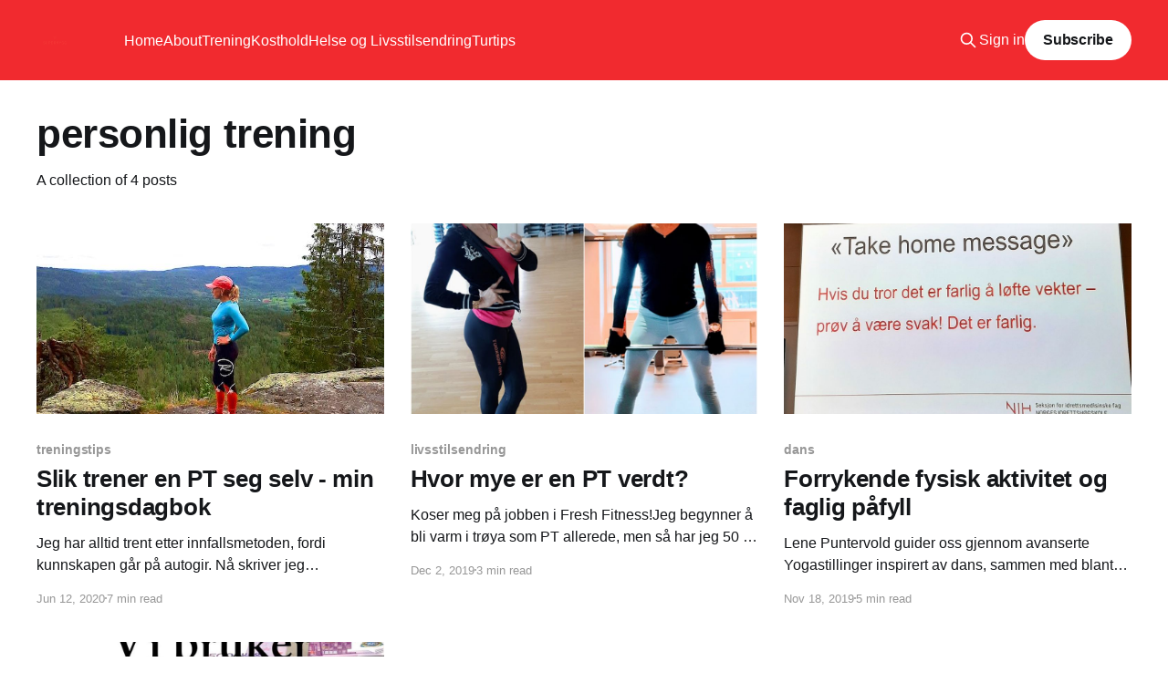

--- FILE ---
content_type: text/html; charset=utf-8
request_url: https://supermygg.no/tag/personlig-trening/
body_size: 4236
content:
<!DOCTYPE html>
<html lang="no">
<head>

    <title>personlig trening - Supermygg</title>
    <meta charset="utf-8" />
    <meta http-equiv="X-UA-Compatible" content="IE=edge" />
    <meta name="HandheldFriendly" content="True" />
    <meta name="viewport" content="width=device-width, initial-scale=1.0" />

    <link rel="stylesheet" type="text/css" href="/assets/built/screen.css?v=099f2ebd1a" />

    <link rel="icon" href="https://supermygg.no/content/images/size/w256h256/2022/01/instagram_profile_image-2.png" type="image/png" />
    <link rel="canonical" href="https://supermygg.no/tag/personlig-trening/" />
    <meta name="referrer" content="no-referrer-when-downgrade" />
    
    <meta property="og:site_name" content="Supermygg" />
    <meta property="og:type" content="website" />
    <meta property="og:title" content="personlig trening - Supermygg" />
    <meta property="og:url" content="https://supermygg.no/tag/personlig-trening/" />
    <meta property="og:image" content="https://supermygg.no/content/images/2022/01/linkedin_banner_image_1-1.png" />
    <meta property="article:publisher" content="https://www.facebook.com/ghost" />
    <meta name="twitter:card" content="summary_large_image" />
    <meta name="twitter:title" content="personlig trening - Supermygg" />
    <meta name="twitter:url" content="https://supermygg.no/tag/personlig-trening/" />
    <meta name="twitter:image" content="https://supermygg.no/content/images/2022/01/linkedin_banner_image_1-1.png" />
    <meta name="twitter:site" content="@ghost" />
    <meta property="og:image:width" content="1536" />
    <meta property="og:image:height" content="768" />
    
    <script type="application/ld+json">
{
    "@context": "https://schema.org",
    "@type": "Series",
    "publisher": {
        "@type": "Organization",
        "name": "Supermygg",
        "url": "https://supermygg.no/",
        "logo": {
            "@type": "ImageObject",
            "url": "https://supermygg.no/content/images/2022/01/logo_transparent.png",
            "width": 60,
            "height": 60
        }
    },
    "url": "https://supermygg.no/tag/personlig-trening/",
    "name": "personlig trening",
    "mainEntityOfPage": {
        "@type": "WebPage",
        "@id": "https://supermygg.no/"
    }
}
    </script>

    <meta name="generator" content="Ghost 5.36" />
    <link rel="alternate" type="application/rss+xml" title="Supermygg" href="https://supermygg.no/rss/" />
    <script defer src="https://cdn.jsdelivr.net/ghost/portal@~2.25/umd/portal.min.js" data-ghost="https://supermygg.no/" data-key="5d8e30a2203eeacdc18e99ca24" data-api="https://supermygg.no/ghost/api/content/" crossorigin="anonymous"></script><style id="gh-members-styles">.gh-post-upgrade-cta-content,
.gh-post-upgrade-cta {
    display: flex;
    flex-direction: column;
    align-items: center;
    font-family: -apple-system, BlinkMacSystemFont, 'Segoe UI', Roboto, Oxygen, Ubuntu, Cantarell, 'Open Sans', 'Helvetica Neue', sans-serif;
    text-align: center;
    width: 100%;
    color: #ffffff;
    font-size: 16px;
}

.gh-post-upgrade-cta-content {
    border-radius: 8px;
    padding: 40px 4vw;
}

.gh-post-upgrade-cta h2 {
    color: #ffffff;
    font-size: 28px;
    letter-spacing: -0.2px;
    margin: 0;
    padding: 0;
}

.gh-post-upgrade-cta p {
    margin: 20px 0 0;
    padding: 0;
}

.gh-post-upgrade-cta small {
    font-size: 16px;
    letter-spacing: -0.2px;
}

.gh-post-upgrade-cta a {
    color: #ffffff;
    cursor: pointer;
    font-weight: 500;
    box-shadow: none;
    text-decoration: underline;
}

.gh-post-upgrade-cta a:hover {
    color: #ffffff;
    opacity: 0.8;
    box-shadow: none;
    text-decoration: underline;
}

.gh-post-upgrade-cta a.gh-btn {
    display: block;
    background: #ffffff;
    text-decoration: none;
    margin: 28px 0 0;
    padding: 8px 18px;
    border-radius: 4px;
    font-size: 16px;
    font-weight: 600;
}

.gh-post-upgrade-cta a.gh-btn:hover {
    opacity: 0.92;
}</style><script async src="https://js.stripe.com/v3/"></script>
    <script defer src="https://cdn.jsdelivr.net/ghost/sodo-search@~1.1/umd/sodo-search.min.js" data-key="5d8e30a2203eeacdc18e99ca24" data-styles="https://cdn.jsdelivr.net/ghost/sodo-search@~1.1/umd/main.css" data-sodo-search="https://supermygg.no/" crossorigin="anonymous"></script>
    <link href="https://supermygg.no/webmentions/receive/" rel="webmention" />
    <script defer src="/public/cards.min.js?v=099f2ebd1a"></script>
    <link rel="stylesheet" type="text/css" href="/public/cards.min.css?v=099f2ebd1a">
    <script defer src="/public/member-attribution.min.js?v=099f2ebd1a"></script><style>:root {--ghost-accent-color: #f12a2f;}</style>

</head>
<body class="tag-template tag-personlig-trening is-head-left-logo has-sans-body has-cover">
<div class="viewport">

    <header id="gh-head" class="gh-head outer">
        <div class="gh-head-inner inner">
            <div class="gh-head-brand">
                <a class="gh-head-logo" href="https://supermygg.no">
                        <img src="https://supermygg.no/content/images/2022/01/logo_transparent.png" alt="Supermygg">
                </a>
                <button class="gh-search gh-icon-btn" data-ghost-search><svg xmlns="http://www.w3.org/2000/svg" fill="none" viewBox="0 0 24 24" stroke="currentColor" stroke-width="2" width="20" height="20"><path stroke-linecap="round" stroke-linejoin="round" d="M21 21l-6-6m2-5a7 7 0 11-14 0 7 7 0 0114 0z"></path></svg></button>
                <button class="gh-burger"></button>
            </div>

            <nav class="gh-head-menu">
                <ul class="nav">
    <li class="nav-home"><a href="https://supermygg.no/">Home</a></li>
    <li class="nav-about"><a href="https://supermygg.no/about/">About</a></li>
    <li class="nav-trening"><a href="https://supermygg.no/author/elizabeth/">Trening</a></li>
    <li class="nav-kosthold"><a href="https://supermygg.no/tag/kosthold/">Kosthold</a></li>
    <li class="nav-helse-og-livsstilsendring"><a href="https://supermygg.no/tag/livsstilsendring/">Helse og Livsstilsendring</a></li>
    <li class="nav-turtips"><a href="https://supermygg.no/tag/turtips/">Turtips</a></li>
</ul>

            </nav>

            <div class="gh-head-actions">
                    <button class="gh-search gh-icon-btn" data-ghost-search><svg xmlns="http://www.w3.org/2000/svg" fill="none" viewBox="0 0 24 24" stroke="currentColor" stroke-width="2" width="20" height="20"><path stroke-linecap="round" stroke-linejoin="round" d="M21 21l-6-6m2-5a7 7 0 11-14 0 7 7 0 0114 0z"></path></svg></button>
                    <div class="gh-head-members">
                                <a class="gh-head-link" href="#/portal/signin" data-portal="signin">Sign in</a>
                                <a class="gh-head-button" href="#/portal/signup" data-portal="signup">Subscribe</a>
                    </div>
            </div>
        </div>
    </header>

    <div class="site-content">
        
<main id="site-main" class="site-main outer">
<div class="inner posts">
    <div class="post-feed">

        <section class="post-card post-card-large">


            <div class="post-card-content">
            <div class="post-card-content-link">
                <header class="post-card-header">
                    <h2 class="post-card-title">personlig trening</h2>
                </header>
                <div class="post-card-excerpt">
                        A collection of 4 posts
                </div>
            </div>
            </div>

        </section>

            
<article class="post-card post tag-treningstips tag-aktiv-fritid tag-aktiv-pa-ferie tag-personlig-trener tag-personlig-trening tag-trening tag-trening-med-ball tag-treningsokter tag-treningseffekt tag-treningsmotivasjon">

    <a class="post-card-image-link" href="/slik-trener-en-pt-seg-selv-min-treningsdagbok/">

        <img class="post-card-image"
            srcset="/content/images/size/w300/wordpress/2020/06/20200607_163234-1.jpg 300w,
                    /content/images/size/w600/wordpress/2020/06/20200607_163234-1.jpg 600w,
                    /content/images/size/w1000/wordpress/2020/06/20200607_163234-1.jpg 1000w,
                    /content/images/size/w2000/wordpress/2020/06/20200607_163234-1.jpg 2000w"
            sizes="(max-width: 1000px) 400px, 800px"
            src="/content/images/size/w600/wordpress/2020/06/20200607_163234-1.jpg"
            alt="Slik trener en PT seg selv - min treningsdagbok"
            loading="lazy"
        />


    </a>

    <div class="post-card-content">

        <a class="post-card-content-link" href="/slik-trener-en-pt-seg-selv-min-treningsdagbok/">
            <header class="post-card-header">
                <div class="post-card-tags">
                        <span class="post-card-primary-tag">treningstips</span>
                </div>
                <h2 class="post-card-title">
                    Slik trener en PT seg selv - min treningsdagbok
                </h2>
            </header>
                <div class="post-card-excerpt">Jeg har alltid trent etter innfallsmetoden, fordi kunnskapen går på autogir. Nå
skriver jeg treningsdagbok for å dokumentere hva jeg egentlig gjør. 

Å loggføre trening over en periode, og gjerne kosthold, er lurt. Det er som med
økonomien vår. Da er det mye lettere å se hvor vi må stramme</div>
        </a>

        <footer class="post-card-meta">
            <time class="post-card-meta-date" datetime="2020-06-12">Jun 12, 2020</time>
                <span class="post-card-meta-length">7 min read</span>
        </footer>

    </div>

</article>
            
<article class="post-card post tag-livsstilsendring tag-personlig-trening tag-styrketrening tag-trening">

    <a class="post-card-image-link" href="/hvor-mye-er-en-pt-verdt/">

        <img class="post-card-image"
            srcset="/content/images/size/w300/wordpress/2019/11/esl-sterk.jpg 300w,
                    /content/images/size/w600/wordpress/2019/11/esl-sterk.jpg 600w,
                    /content/images/size/w1000/wordpress/2019/11/esl-sterk.jpg 1000w,
                    /content/images/size/w2000/wordpress/2019/11/esl-sterk.jpg 2000w"
            sizes="(max-width: 1000px) 400px, 800px"
            src="/content/images/size/w600/wordpress/2019/11/esl-sterk.jpg"
            alt="Hvor mye er en PT verdt?"
            loading="lazy"
        />


    </a>

    <div class="post-card-content">

        <a class="post-card-content-link" href="/hvor-mye-er-en-pt-verdt/">
            <header class="post-card-header">
                <div class="post-card-tags">
                        <span class="post-card-primary-tag">livsstilsendring</span>
                </div>
                <h2 class="post-card-title">
                    Hvor mye er en PT verdt?
                </h2>
            </header>
                <div class="post-card-excerpt">Koser meg på jobben i Fresh Fitness!Jeg begynner å bli varm i trøya som PT
allerede, men så har jeg 50 år på baken med mer treningsvariasjon enn de fleste
kan drømme om. Det de fleste drømmer om er å få The Magic Touch av oss…

Jeg elsker å</div>
        </a>

        <footer class="post-card-meta">
            <time class="post-card-meta-date" datetime="2019-12-02">Dec 2, 2019</time>
                <span class="post-card-meta-length">3 min read</span>
        </footer>

    </div>

</article>
            
<article class="post-card post tag-dans tag-fysisk-aktivitet tag-helse tag-hjernen-og-fysisk-aktivitet tag-personlig-trening tag-trening tag-treningsmotivasjon">

    <a class="post-card-image-link" href="/forrykende-fysisk-aktivitet-og-faglig-pafyll/">

        <img class="post-card-image"
            srcset="/content/images/size/w300/wordpress/2019/11/20191117_142124-2.jpg 300w,
                    /content/images/size/w600/wordpress/2019/11/20191117_142124-2.jpg 600w,
                    /content/images/size/w1000/wordpress/2019/11/20191117_142124-2.jpg 1000w,
                    /content/images/size/w2000/wordpress/2019/11/20191117_142124-2.jpg 2000w"
            sizes="(max-width: 1000px) 400px, 800px"
            src="/content/images/size/w600/wordpress/2019/11/20191117_142124-2.jpg"
            alt="Forrykende fysisk aktivitet og faglig påfyll"
            loading="lazy"
        />


    </a>

    <div class="post-card-content">

        <a class="post-card-content-link" href="/forrykende-fysisk-aktivitet-og-faglig-pafyll/">
            <header class="post-card-header">
                <div class="post-card-tags">
                        <span class="post-card-primary-tag">dans</span>
                </div>
                <h2 class="post-card-title">
                    Forrykende fysisk aktivitet og faglig påfyll
                </h2>
            </header>
                <div class="post-card-excerpt">Lene Puntervold guider oss gjennom avanserte Yogastillinger inspirert av dans,
sammen med blant annet Norgesmesteren i Crossfit.Etter en helg på
Idrettshøgskolen under Aktiv Convention
[https://www.nih.no/studere-pa-nih/aktiv/aktivconvention/] er jeg full av
inspirasjon og mer kunnskap. Om den fantastiske kroppen vår, som elsker trening,
fordi den</div>
        </a>

        <footer class="post-card-meta">
            <time class="post-card-meta-date" datetime="2019-11-18">Nov 18, 2019</time>
                <span class="post-card-meta-length">5 min read</span>
        </footer>

    </div>

</article>
            
<article class="post-card post tag-livsstilsendring tag-motivasjon tag-personlig-trening tag-trening tag-treningsapp tag-treningsmotivasjon">

    <a class="post-card-image-link" href="/jeg-er-blitt-ambassador-for-memento-u-en-app-revolusjon/">

        <img class="post-card-image"
            srcset="/content/images/size/w300/wordpress/2019/04/33782021_787439151452142_3517347086053933056_n.jpg 300w,
                    /content/images/size/w600/wordpress/2019/04/33782021_787439151452142_3517347086053933056_n.jpg 600w,
                    /content/images/size/w1000/wordpress/2019/04/33782021_787439151452142_3517347086053933056_n.jpg 1000w,
                    /content/images/size/w2000/wordpress/2019/04/33782021_787439151452142_3517347086053933056_n.jpg 2000w"
            sizes="(max-width: 1000px) 400px, 800px"
            src="/content/images/size/w600/wordpress/2019/04/33782021_787439151452142_3517347086053933056_n.jpg"
            alt="jeg er blitt ambassadør for MEMENTO U  EN APP-REVOLUSJON!"
            loading="lazy"
        />


    </a>

    <div class="post-card-content">

        <a class="post-card-content-link" href="/jeg-er-blitt-ambassador-for-memento-u-en-app-revolusjon/">
            <header class="post-card-header">
                <div class="post-card-tags">
                        <span class="post-card-primary-tag">livsstilsendring</span>
                </div>
                <h2 class="post-card-title">
                    jeg er blitt ambassadør for MEMENTO U  EN APP-REVOLUSJON!
                </h2>
            </header>
                <div class="post-card-excerpt">Over 70 prosent av Norges befolkning er helsefarlig inaktive. De kommer seg ikke
på et treningsstudio av ulike årsaker. Å trene hjemme eller ute er vel så bra,
og denne appen kobler PT’er med kunder der de er. 

 * Du vet at du bør gjøre noe, men har ingen å</div>
        </a>

        <footer class="post-card-meta">
            <time class="post-card-meta-date" datetime="2019-05-01">May 1, 2019</time>
                <span class="post-card-meta-length">3 min read</span>
        </footer>

    </div>

</article>

    </div>

    <nav class="pagination">
    <span class="page-number">Page 1 of 1</span>
</nav>

    
</div>
</main>

    </div>

    <footer class="site-footer outer">
        <div class="inner">
            <section class="copyright"><a href="https://supermygg.no">Supermygg</a> &copy; 2026</section>
            <nav class="site-footer-nav">
                <ul class="nav">
    <li class="nav-contact"><a href="https://supermygg.no/contact/">Contact</a></li>
</ul>

            </nav>
            <div><a href="https://ghost.org/" target="_blank" rel="noopener">Powered by Ghost</a></div>
        </div>
    </footer>

</div>


<script
    src="https://code.jquery.com/jquery-3.5.1.min.js"
    integrity="sha256-9/aliU8dGd2tb6OSsuzixeV4y/faTqgFtohetphbbj0="
    crossorigin="anonymous">
</script>
<script src="/assets/built/casper.js?v=099f2ebd1a"></script>
<script>
$(document).ready(function () {
    // Mobile Menu Trigger
    $('.gh-burger').click(function () {
        $('body').toggleClass('gh-head-open');
    });
    // FitVids - Makes video embeds responsive
    $(".gh-content").fitVids();
});
</script>



</body>
</html>


--- FILE ---
content_type: application/javascript; charset=utf-8
request_url: https://cdn.jsdelivr.net/ghost/portal@~2.25/umd/portal.min.js
body_size: 134654
content:
/*! For license information please see portal.min.js.LICENSE.txt */
!function(){var e={912:function(e){e.exports=function(e,t){if(isNaN(e)||isNaN(t))return 0;var n=e?100-Math.floor(t/12*100/e):0;return n>=1&&n<100?n:0}},737:function(e,t,n){"use strict";function r(){return"undefined"!==typeof __SENTRY_BROWSER_BUNDLE__&&!!__SENTRY_BROWSER_BUNDLE__}function i(){return"npm"}n.d(t,{S:function(){return i},n:function(){return r}})},858:function(e,t,n){"use strict";n.d(t,{KV:function(){return i},l$:function(){return o}});var r=n(737);function i(){return!(0,r.n)()&&"[object process]"===Object.prototype.toString.call("undefined"!==typeof process?process:0)}function o(e,t){return e.require(t)}e=n.hmd(e)},929:function(e,t,n){"use strict";n.d(t,{ph:function(){return u},yW:function(){return c}});var r=n(858),i=n(884);e=n.hmd(e);var o=(0,i.Rf)(),a={nowSeconds:function(){return Date.now()/1e3}};var l=(0,r.KV)()?function(){try{return(0,r.l$)(e,"perf_hooks").performance}catch(t){return}}():function(){var e=o.performance;if(e&&e.now)return{now:function(){return e.now()},timeOrigin:Date.now()-e.now()}}(),s=void 0===l?a:{nowSeconds:function(){return(l.timeOrigin+l.now())/1e3}},c=a.nowSeconds.bind(a),u=s.nowSeconds.bind(s);!function(){var e=o.performance;if(e&&e.now){var t=36e5,n=e.now(),r=Date.now(),i=e.timeOrigin?Math.abs(e.timeOrigin+n-r):t,a=i<t,l=e.timing&&e.timing.navigationStart,s="number"===typeof l?Math.abs(l+n-r):t;return a||s<t?i<=s?("timeOrigin",e.timeOrigin):("navigationStart",l):("dateNow",r)}"none"}()},884:function(e,t,n){"use strict";function r(e){return e&&e.Math==Math?e:void 0}n.d(t,{Rf:function(){return o},YO:function(){return a},n2:function(){return i}});var i="object"==typeof globalThis&&r(globalThis)||"object"==typeof window&&r(window)||"object"==typeof self&&r(self)||"object"==typeof n.g&&r(n.g)||function(){return this}()||{};function o(){return i}function a(e,t,n){var r=n||i,o=r.__SENTRY__=r.__SENTRY__||{};return o[e]||(o[e]=t())}},814:function(e,t,n){"use strict";var r=n(479),i={childContextTypes:!0,contextType:!0,contextTypes:!0,defaultProps:!0,displayName:!0,getDefaultProps:!0,getDerivedStateFromError:!0,getDerivedStateFromProps:!0,mixins:!0,propTypes:!0,type:!0},o={name:!0,length:!0,prototype:!0,caller:!0,callee:!0,arguments:!0,arity:!0},a={$$typeof:!0,compare:!0,defaultProps:!0,displayName:!0,propTypes:!0,type:!0},l={};function s(e){return r.isMemo(e)?a:l[e.$$typeof]||i}l[r.ForwardRef]={$$typeof:!0,render:!0,defaultProps:!0,displayName:!0,propTypes:!0},l[r.Memo]=a;var c=Object.defineProperty,u=Object.getOwnPropertyNames,p=Object.getOwnPropertySymbols,d=Object.getOwnPropertyDescriptor,f=Object.getPrototypeOf,h=Object.prototype;e.exports=function e(t,n,r){if("string"!==typeof n){if(h){var i=f(n);i&&i!==h&&e(t,i,r)}var a=u(n);p&&(a=a.concat(p(n)));for(var l=s(t),m=s(n),g=0;g<a.length;++g){var v=a[g];if(!o[v]&&(!r||!r[v])&&(!m||!m[v])&&(!l||!l[v])){var y=d(n,v);try{c(t,v,y)}catch(b){}}}}return t}},545:function(e){"use strict";var t=Object.getOwnPropertySymbols,n=Object.prototype.hasOwnProperty,r=Object.prototype.propertyIsEnumerable;e.exports=function(){try{if(!Object.assign)return!1;var e=new String("abc");if(e[5]="de","5"===Object.getOwnPropertyNames(e)[0])return!1;for(var t={},n=0;n<10;n++)t["_"+String.fromCharCode(n)]=n;if("0123456789"!==Object.getOwnPropertyNames(t).map((function(e){return t[e]})).join(""))return!1;var r={};return"abcdefghijklmnopqrst".split("").forEach((function(e){r[e]=e})),"abcdefghijklmnopqrst"===Object.keys(Object.assign({},r)).join("")}catch(i){return!1}}()?Object.assign:function(e,i){for(var o,a,l=function(e){if(null===e||void 0===e)throw new TypeError("Object.assign cannot be called with null or undefined");return Object(e)}(e),s=1;s<arguments.length;s++){for(var c in o=Object(arguments[s]))n.call(o,c)&&(l[c]=o[c]);if(t){a=t(o);for(var u=0;u<a.length;u++)r.call(o,a[u])&&(l[a[u]]=o[a[u]])}}return l}},610:function(e,t,n){"use strict";var r=n(969),i=n(545),o=n(19);function a(e){for(var t="https://reactjs.org/docs/error-decoder.html?invariant="+e,n=1;n<arguments.length;n++)t+="&args[]="+encodeURIComponent(arguments[n]);return"Minified React error #"+e+"; visit "+t+" for the full message or use the non-minified dev environment for full errors and additional helpful warnings."}if(!r)throw Error(a(227));var l=new Set,s={};function c(e,t){u(e,t),u(e+"Capture",t)}function u(e,t){for(s[e]=t,e=0;e<t.length;e++)l.add(t[e])}var p=!("undefined"===typeof window||"undefined"===typeof window.document||"undefined"===typeof window.document.createElement),d=/^[:A-Z_a-z\u00C0-\u00D6\u00D8-\u00F6\u00F8-\u02FF\u0370-\u037D\u037F-\u1FFF\u200C-\u200D\u2070-\u218F\u2C00-\u2FEF\u3001-\uD7FF\uF900-\uFDCF\uFDF0-\uFFFD][:A-Z_a-z\u00C0-\u00D6\u00D8-\u00F6\u00F8-\u02FF\u0370-\u037D\u037F-\u1FFF\u200C-\u200D\u2070-\u218F\u2C00-\u2FEF\u3001-\uD7FF\uF900-\uFDCF\uFDF0-\uFFFD\-.0-9\u00B7\u0300-\u036F\u203F-\u2040]*$/,f=Object.prototype.hasOwnProperty,h={},m={};function g(e,t,n,r,i,o,a){this.acceptsBooleans=2===t||3===t||4===t,this.attributeName=r,this.attributeNamespace=i,this.mustUseProperty=n,this.propertyName=e,this.type=t,this.sanitizeURL=o,this.removeEmptyString=a}var v={};"children dangerouslySetInnerHTML defaultValue defaultChecked innerHTML suppressContentEditableWarning suppressHydrationWarning style".split(" ").forEach((function(e){v[e]=new g(e,0,!1,e,null,!1,!1)})),[["acceptCharset","accept-charset"],["className","class"],["htmlFor","for"],["httpEquiv","http-equiv"]].forEach((function(e){var t=e[0];v[t]=new g(t,1,!1,e[1],null,!1,!1)})),["contentEditable","draggable","spellCheck","value"].forEach((function(e){v[e]=new g(e,2,!1,e.toLowerCase(),null,!1,!1)})),["autoReverse","externalResourcesRequired","focusable","preserveAlpha"].forEach((function(e){v[e]=new g(e,2,!1,e,null,!1,!1)})),"allowFullScreen async autoFocus autoPlay controls default defer disabled disablePictureInPicture disableRemotePlayback formNoValidate hidden loop noModule noValidate open playsInline readOnly required reversed scoped seamless itemScope".split(" ").forEach((function(e){v[e]=new g(e,3,!1,e.toLowerCase(),null,!1,!1)})),["checked","multiple","muted","selected"].forEach((function(e){v[e]=new g(e,3,!0,e,null,!1,!1)})),["capture","download"].forEach((function(e){v[e]=new g(e,4,!1,e,null,!1,!1)})),["cols","rows","size","span"].forEach((function(e){v[e]=new g(e,6,!1,e,null,!1,!1)})),["rowSpan","start"].forEach((function(e){v[e]=new g(e,5,!1,e.toLowerCase(),null,!1,!1)}));var y=/[\-:]([a-z])/g;function b(e){return e[1].toUpperCase()}function x(e,t,n,r){var i=v.hasOwnProperty(t)?v[t]:null;(null!==i?0===i.type:!r&&(2<t.length&&("o"===t[0]||"O"===t[0])&&("n"===t[1]||"N"===t[1])))||(function(e,t,n,r){if(null===t||"undefined"===typeof t||function(e,t,n,r){if(null!==n&&0===n.type)return!1;switch(typeof t){case"function":case"symbol":return!0;case"boolean":return!r&&(null!==n?!n.acceptsBooleans:"data-"!==(e=e.toLowerCase().slice(0,5))&&"aria-"!==e);default:return!1}}(e,t,n,r))return!0;if(r)return!1;if(null!==n)switch(n.type){case 3:return!t;case 4:return!1===t;case 5:return isNaN(t);case 6:return isNaN(t)||1>t}return!1}(t,n,i,r)&&(n=null),r||null===i?function(e){return!!f.call(m,e)||!f.call(h,e)&&(d.test(e)?m[e]=!0:(h[e]=!0,!1))}(t)&&(null===n?e.removeAttribute(t):e.setAttribute(t,""+n)):i.mustUseProperty?e[i.propertyName]=null===n?3!==i.type&&"":n:(t=i.attributeName,r=i.attributeNamespace,null===n?e.removeAttribute(t):(n=3===(i=i.type)||4===i&&!0===n?"":""+n,r?e.setAttributeNS(r,t,n):e.setAttribute(t,n))))}"accent-height alignment-baseline arabic-form baseline-shift cap-height clip-path clip-rule color-interpolation color-interpolation-filters color-profile color-rendering dominant-baseline enable-background fill-opacity fill-rule flood-color flood-opacity font-family font-size font-size-adjust font-stretch font-style font-variant font-weight glyph-name glyph-orientation-horizontal glyph-orientation-vertical horiz-adv-x horiz-origin-x image-rendering letter-spacing lighting-color marker-end marker-mid marker-start overline-position overline-thickness paint-order panose-1 pointer-events rendering-intent shape-rendering stop-color stop-opacity strikethrough-position strikethrough-thickness stroke-dasharray stroke-dashoffset stroke-linecap stroke-linejoin stroke-miterlimit stroke-opacity stroke-width text-anchor text-decoration text-rendering underline-position underline-thickness unicode-bidi unicode-range units-per-em v-alphabetic v-hanging v-ideographic v-mathematical vector-effect vert-adv-y vert-origin-x vert-origin-y word-spacing writing-mode xmlns:xlink x-height".split(" ").forEach((function(e){var t=e.replace(y,b);v[t]=new g(t,1,!1,e,null,!1,!1)})),"xlink:actuate xlink:arcrole xlink:role xlink:show xlink:title xlink:type".split(" ").forEach((function(e){var t=e.replace(y,b);v[t]=new g(t,1,!1,e,"http://www.w3.org/1999/xlink",!1,!1)})),["xml:base","xml:lang","xml:space"].forEach((function(e){var t=e.replace(y,b);v[t]=new g(t,1,!1,e,"http://www.w3.org/XML/1998/namespace",!1,!1)})),["tabIndex","crossOrigin"].forEach((function(e){v[e]=new g(e,1,!1,e.toLowerCase(),null,!1,!1)})),v.xlinkHref=new g("xlinkHref",1,!1,"xlink:href","http://www.w3.org/1999/xlink",!0,!1),["src","href","action","formAction"].forEach((function(e){v[e]=new g(e,1,!1,e.toLowerCase(),null,!0,!0)}));var w=r.__SECRET_INTERNALS_DO_NOT_USE_OR_YOU_WILL_BE_FIRED,k=60103,_=60106,S=60107,E=60108,j=60114,C=60109,N=60110,P=60112,O=60113,T=60120,I=60115,L=60116,D=60121,R=60128,U=60129,z=60130,M=60131;if("function"===typeof Symbol&&Symbol.for){var A=Symbol.for;k=A("react.element"),_=A("react.portal"),S=A("react.fragment"),E=A("react.strict_mode"),j=A("react.profiler"),C=A("react.provider"),N=A("react.context"),P=A("react.forward_ref"),O=A("react.suspense"),T=A("react.suspense_list"),I=A("react.memo"),L=A("react.lazy"),D=A("react.block"),A("react.scope"),R=A("react.opaque.id"),U=A("react.debug_trace_mode"),z=A("react.offscreen"),M=A("react.legacy_hidden")}var F,B="function"===typeof Symbol&&Symbol.iterator;function H(e){return null===e||"object"!==typeof e?null:"function"===typeof(e=B&&e[B]||e["@@iterator"])?e:null}function Y(e){if(void 0===F)try{throw Error()}catch(n){var t=n.stack.trim().match(/\n( *(at )?)/);F=t&&t[1]||""}return"\n"+F+e}var $=!1;function W(e,t){if(!e||$)return"";$=!0;var n=Error.prepareStackTrace;Error.prepareStackTrace=void 0;try{if(t)if(t=function(){throw Error()},Object.defineProperty(t.prototype,"props",{set:function(){throw Error()}}),"object"===typeof Reflect&&Reflect.construct){try{Reflect.construct(t,[])}catch(s){var r=s}Reflect.construct(e,[],t)}else{try{t.call()}catch(s){r=s}e.call(t.prototype)}else{try{throw Error()}catch(s){r=s}e()}}catch(s){if(s&&r&&"string"===typeof s.stack){for(var i=s.stack.split("\n"),o=r.stack.split("\n"),a=i.length-1,l=o.length-1;1<=a&&0<=l&&i[a]!==o[l];)l--;for(;1<=a&&0<=l;a--,l--)if(i[a]!==o[l]){if(1!==a||1!==l)do{if(a--,0>--l||i[a]!==o[l])return"\n"+i[a].replace(" at new "," at ")}while(1<=a&&0<=l);break}}}finally{$=!1,Error.prepareStackTrace=n}return(e=e?e.displayName||e.name:"")?Y(e):""}function G(e){switch(e.tag){case 5:return Y(e.type);case 16:return Y("Lazy");case 13:return Y("Suspense");case 19:return Y("SuspenseList");case 0:case 2:case 15:return e=W(e.type,!1);case 11:return e=W(e.type.render,!1);case 22:return e=W(e.type._render,!1);case 1:return e=W(e.type,!0);default:return""}}function Q(e){if(null==e)return null;if("function"===typeof e)return e.displayName||e.name||null;if("string"===typeof e)return e;switch(e){case S:return"Fragment";case _:return"Portal";case j:return"Profiler";case E:return"StrictMode";case O:return"Suspense";case T:return"SuspenseList"}if("object"===typeof e)switch(e.$$typeof){case N:return(e.displayName||"Context")+".Consumer";case C:return(e._context.displayName||"Context")+".Provider";case P:var t=e.render;return t=t.displayName||t.name||"",e.displayName||(""!==t?"ForwardRef("+t+")":"ForwardRef");case I:return Q(e.type);case D:return Q(e._render);case L:t=e._payload,e=e._init;try{return Q(e(t))}catch(n){}}return null}function q(e){switch(typeof e){case"boolean":case"number":case"object":case"string":case"undefined":return e;default:return""}}function V(e){var t=e.type;return(e=e.nodeName)&&"input"===e.toLowerCase()&&("checkbox"===t||"radio"===t)}function K(e){e._valueTracker||(e._valueTracker=function(e){var t=V(e)?"checked":"value",n=Object.getOwnPropertyDescriptor(e.constructor.prototype,t),r=""+e[t];if(!e.hasOwnProperty(t)&&"undefined"!==typeof n&&"function"===typeof n.get&&"function"===typeof n.set){var i=n.get,o=n.set;return Object.defineProperty(e,t,{configurable:!0,get:function(){return i.call(this)},set:function(e){r=""+e,o.call(this,e)}}),Object.defineProperty(e,t,{enumerable:n.enumerable}),{getValue:function(){return r},setValue:function(e){r=""+e},stopTracking:function(){e._valueTracker=null,delete e[t]}}}}(e))}function J(e){if(!e)return!1;var t=e._valueTracker;if(!t)return!0;var n=t.getValue(),r="";return e&&(r=V(e)?e.checked?"true":"false":e.value),(e=r)!==n&&(t.setValue(e),!0)}function X(e){if("undefined"===typeof(e=e||("undefined"!==typeof document?document:void 0)))return null;try{return e.activeElement||e.body}catch(t){return e.body}}function Z(e,t){var n=t.checked;return i({},t,{defaultChecked:void 0,defaultValue:void 0,value:void 0,checked:null!=n?n:e._wrapperState.initialChecked})}function ee(e,t){var n=null==t.defaultValue?"":t.defaultValue,r=null!=t.checked?t.checked:t.defaultChecked;n=q(null!=t.value?t.value:n),e._wrapperState={initialChecked:r,initialValue:n,controlled:"checkbox"===t.type||"radio"===t.type?null!=t.checked:null!=t.value}}function te(e,t){null!=(t=t.checked)&&x(e,"checked",t,!1)}function ne(e,t){te(e,t);var n=q(t.value),r=t.type;if(null!=n)"number"===r?(0===n&&""===e.value||e.value!=n)&&(e.value=""+n):e.value!==""+n&&(e.value=""+n);else if("submit"===r||"reset"===r)return void e.removeAttribute("value");t.hasOwnProperty("value")?ie(e,t.type,n):t.hasOwnProperty("defaultValue")&&ie(e,t.type,q(t.defaultValue)),null==t.checked&&null!=t.defaultChecked&&(e.defaultChecked=!!t.defaultChecked)}function re(e,t,n){if(t.hasOwnProperty("value")||t.hasOwnProperty("defaultValue")){var r=t.type;if(!("submit"!==r&&"reset"!==r||void 0!==t.value&&null!==t.value))return;t=""+e._wrapperState.initialValue,n||t===e.value||(e.value=t),e.defaultValue=t}""!==(n=e.name)&&(e.name=""),e.defaultChecked=!!e._wrapperState.initialChecked,""!==n&&(e.name=n)}function ie(e,t,n){"number"===t&&X(e.ownerDocument)===e||(null==n?e.defaultValue=""+e._wrapperState.initialValue:e.defaultValue!==""+n&&(e.defaultValue=""+n))}function oe(e,t){return e=i({children:void 0},t),(t=function(e){var t="";return r.Children.forEach(e,(function(e){null!=e&&(t+=e)})),t}(t.children))&&(e.children=t),e}function ae(e,t,n,r){if(e=e.options,t){t={};for(var i=0;i<n.length;i++)t["$"+n[i]]=!0;for(n=0;n<e.length;n++)i=t.hasOwnProperty("$"+e[n].value),e[n].selected!==i&&(e[n].selected=i),i&&r&&(e[n].defaultSelected=!0)}else{for(n=""+q(n),t=null,i=0;i<e.length;i++){if(e[i].value===n)return e[i].selected=!0,void(r&&(e[i].defaultSelected=!0));null!==t||e[i].disabled||(t=e[i])}null!==t&&(t.selected=!0)}}function le(e,t){if(null!=t.dangerouslySetInnerHTML)throw Error(a(91));return i({},t,{value:void 0,defaultValue:void 0,children:""+e._wrapperState.initialValue})}function se(e,t){var n=t.value;if(null==n){if(n=t.children,t=t.defaultValue,null!=n){if(null!=t)throw Error(a(92));if(Array.isArray(n)){if(!(1>=n.length))throw Error(a(93));n=n[0]}t=n}null==t&&(t=""),n=t}e._wrapperState={initialValue:q(n)}}function ce(e,t){var n=q(t.value),r=q(t.defaultValue);null!=n&&((n=""+n)!==e.value&&(e.value=n),null==t.defaultValue&&e.defaultValue!==n&&(e.defaultValue=n)),null!=r&&(e.defaultValue=""+r)}function ue(e){var t=e.textContent;t===e._wrapperState.initialValue&&""!==t&&null!==t&&(e.value=t)}var pe={html:"http://www.w3.org/1999/xhtml",mathml:"http://www.w3.org/1998/Math/MathML",svg:"http://www.w3.org/2000/svg"};function de(e){switch(e){case"svg":return"http://www.w3.org/2000/svg";case"math":return"http://www.w3.org/1998/Math/MathML";default:return"http://www.w3.org/1999/xhtml"}}function fe(e,t){return null==e||"http://www.w3.org/1999/xhtml"===e?de(t):"http://www.w3.org/2000/svg"===e&&"foreignObject"===t?"http://www.w3.org/1999/xhtml":e}var he,me,ge=(me=function(e,t){if(e.namespaceURI!==pe.svg||"innerHTML"in e)e.innerHTML=t;else{for((he=he||document.createElement("div")).innerHTML="<svg>"+t.valueOf().toString()+"</svg>",t=he.firstChild;e.firstChild;)e.removeChild(e.firstChild);for(;t.firstChild;)e.appendChild(t.firstChild)}},"undefined"!==typeof MSApp&&MSApp.execUnsafeLocalFunction?function(e,t,n,r){MSApp.execUnsafeLocalFunction((function(){return me(e,t)}))}:me);function ve(e,t){if(t){var n=e.firstChild;if(n&&n===e.lastChild&&3===n.nodeType)return void(n.nodeValue=t)}e.textContent=t}var ye={animationIterationCount:!0,borderImageOutset:!0,borderImageSlice:!0,borderImageWidth:!0,boxFlex:!0,boxFlexGroup:!0,boxOrdinalGroup:!0,columnCount:!0,columns:!0,flex:!0,flexGrow:!0,flexPositive:!0,flexShrink:!0,flexNegative:!0,flexOrder:!0,gridArea:!0,gridRow:!0,gridRowEnd:!0,gridRowSpan:!0,gridRowStart:!0,gridColumn:!0,gridColumnEnd:!0,gridColumnSpan:!0,gridColumnStart:!0,fontWeight:!0,lineClamp:!0,lineHeight:!0,opacity:!0,order:!0,orphans:!0,tabSize:!0,widows:!0,zIndex:!0,zoom:!0,fillOpacity:!0,floodOpacity:!0,stopOpacity:!0,strokeDasharray:!0,strokeDashoffset:!0,strokeMiterlimit:!0,strokeOpacity:!0,strokeWidth:!0},be=["Webkit","ms","Moz","O"];function xe(e,t,n){return null==t||"boolean"===typeof t||""===t?"":n||"number"!==typeof t||0===t||ye.hasOwnProperty(e)&&ye[e]?(""+t).trim():t+"px"}function we(e,t){for(var n in e=e.style,t)if(t.hasOwnProperty(n)){var r=0===n.indexOf("--"),i=xe(n,t[n],r);"float"===n&&(n="cssFloat"),r?e.setProperty(n,i):e[n]=i}}Object.keys(ye).forEach((function(e){be.forEach((function(t){t=t+e.charAt(0).toUpperCase()+e.substring(1),ye[t]=ye[e]}))}));var ke=i({menuitem:!0},{area:!0,base:!0,br:!0,col:!0,embed:!0,hr:!0,img:!0,input:!0,keygen:!0,link:!0,meta:!0,param:!0,source:!0,track:!0,wbr:!0});function _e(e,t){if(t){if(ke[e]&&(null!=t.children||null!=t.dangerouslySetInnerHTML))throw Error(a(137,e));if(null!=t.dangerouslySetInnerHTML){if(null!=t.children)throw Error(a(60));if("object"!==typeof t.dangerouslySetInnerHTML||!("__html"in t.dangerouslySetInnerHTML))throw Error(a(61))}if(null!=t.style&&"object"!==typeof t.style)throw Error(a(62))}}function Se(e,t){if(-1===e.indexOf("-"))return"string"===typeof t.is;switch(e){case"annotation-xml":case"color-profile":case"font-face":case"font-face-src":case"font-face-uri":case"font-face-format":case"font-face-name":case"missing-glyph":return!1;default:return!0}}function Ee(e){return(e=e.target||e.srcElement||window).correspondingUseElement&&(e=e.correspondingUseElement),3===e.nodeType?e.parentNode:e}var je=null,Ce=null,Ne=null;function Pe(e){if(e=ni(e)){if("function"!==typeof je)throw Error(a(280));var t=e.stateNode;t&&(t=ii(t),je(e.stateNode,e.type,t))}}function Oe(e){Ce?Ne?Ne.push(e):Ne=[e]:Ce=e}function Te(){if(Ce){var e=Ce,t=Ne;if(Ne=Ce=null,Pe(e),t)for(e=0;e<t.length;e++)Pe(t[e])}}function Ie(e,t){return e(t)}function Le(e,t,n,r,i){return e(t,n,r,i)}function De(){}var Re=Ie,Ue=!1,ze=!1;function Me(){null===Ce&&null===Ne||(De(),Te())}function Ae(e,t){var n=e.stateNode;if(null===n)return null;var r=ii(n);if(null===r)return null;n=r[t];e:switch(t){case"onClick":case"onClickCapture":case"onDoubleClick":case"onDoubleClickCapture":case"onMouseDown":case"onMouseDownCapture":case"onMouseMove":case"onMouseMoveCapture":case"onMouseUp":case"onMouseUpCapture":case"onMouseEnter":(r=!r.disabled)||(r=!("button"===(e=e.type)||"input"===e||"select"===e||"textarea"===e)),e=!r;break e;default:e=!1}if(e)return null;if(n&&"function"!==typeof n)throw Error(a(231,t,typeof n));return n}var Fe=!1;if(p)try{var Be={};Object.defineProperty(Be,"passive",{get:function(){Fe=!0}}),window.addEventListener("test",Be,Be),window.removeEventListener("test",Be,Be)}catch(me){Fe=!1}function He(e,t,n,r,i,o,a,l,s){var c=Array.prototype.slice.call(arguments,3);try{t.apply(n,c)}catch(u){this.onError(u)}}var Ye=!1,$e=null,We=!1,Ge=null,Qe={onError:function(e){Ye=!0,$e=e}};function qe(e,t,n,r,i,o,a,l,s){Ye=!1,$e=null,He.apply(Qe,arguments)}function Ve(e){var t=e,n=e;if(e.alternate)for(;t.return;)t=t.return;else{e=t;do{0!==(1026&(t=e).flags)&&(n=t.return),e=t.return}while(e)}return 3===t.tag?n:null}function Ke(e){if(13===e.tag){var t=e.memoizedState;if(null===t&&(null!==(e=e.alternate)&&(t=e.memoizedState)),null!==t)return t.dehydrated}return null}function Je(e){if(Ve(e)!==e)throw Error(a(188))}function Xe(e){if(e=function(e){var t=e.alternate;if(!t){if(null===(t=Ve(e)))throw Error(a(188));return t!==e?null:e}for(var n=e,r=t;;){var i=n.return;if(null===i)break;var o=i.alternate;if(null===o){if(null!==(r=i.return)){n=r;continue}break}if(i.child===o.child){for(o=i.child;o;){if(o===n)return Je(i),e;if(o===r)return Je(i),t;o=o.sibling}throw Error(a(188))}if(n.return!==r.return)n=i,r=o;else{for(var l=!1,s=i.child;s;){if(s===n){l=!0,n=i,r=o;break}if(s===r){l=!0,r=i,n=o;break}s=s.sibling}if(!l){for(s=o.child;s;){if(s===n){l=!0,n=o,r=i;break}if(s===r){l=!0,r=o,n=i;break}s=s.sibling}if(!l)throw Error(a(189))}}if(n.alternate!==r)throw Error(a(190))}if(3!==n.tag)throw Error(a(188));return n.stateNode.current===n?e:t}(e),!e)return null;for(var t=e;;){if(5===t.tag||6===t.tag)return t;if(t.child)t.child.return=t,t=t.child;else{if(t===e)break;for(;!t.sibling;){if(!t.return||t.return===e)return null;t=t.return}t.sibling.return=t.return,t=t.sibling}}return null}function Ze(e,t){for(var n=e.alternate;null!==t;){if(t===e||t===n)return!0;t=t.return}return!1}var et,tt,nt,rt,it=!1,ot=[],at=null,lt=null,st=null,ct=new Map,ut=new Map,pt=[],dt="mousedown mouseup touchcancel touchend touchstart auxclick dblclick pointercancel pointerdown pointerup dragend dragstart drop compositionend compositionstart keydown keypress keyup input textInput copy cut paste click change contextmenu reset submit".split(" ");function ft(e,t,n,r,i){return{blockedOn:e,domEventName:t,eventSystemFlags:16|n,nativeEvent:i,targetContainers:[r]}}function ht(e,t){switch(e){case"focusin":case"focusout":at=null;break;case"dragenter":case"dragleave":lt=null;break;case"mouseover":case"mouseout":st=null;break;case"pointerover":case"pointerout":ct.delete(t.pointerId);break;case"gotpointercapture":case"lostpointercapture":ut.delete(t.pointerId)}}function mt(e,t,n,r,i,o){return null===e||e.nativeEvent!==o?(e=ft(t,n,r,i,o),null!==t&&(null!==(t=ni(t))&&tt(t)),e):(e.eventSystemFlags|=r,t=e.targetContainers,null!==i&&-1===t.indexOf(i)&&t.push(i),e)}function gt(e){var t=ti(e.target);if(null!==t){var n=Ve(t);if(null!==n)if(13===(t=n.tag)){if(null!==(t=Ke(n)))return e.blockedOn=t,void rt(e.lanePriority,(function(){o.unstable_runWithPriority(e.priority,(function(){nt(n)}))}))}else if(3===t&&n.stateNode.hydrate)return void(e.blockedOn=3===n.tag?n.stateNode.containerInfo:null)}e.blockedOn=null}function vt(e){if(null!==e.blockedOn)return!1;for(var t=e.targetContainers;0<t.length;){var n=Xt(e.domEventName,e.eventSystemFlags,t[0],e.nativeEvent);if(null!==n)return null!==(t=ni(n))&&tt(t),e.blockedOn=n,!1;t.shift()}return!0}function yt(e,t,n){vt(e)&&n.delete(t)}function bt(){for(it=!1;0<ot.length;){var e=ot[0];if(null!==e.blockedOn){null!==(e=ni(e.blockedOn))&&et(e);break}for(var t=e.targetContainers;0<t.length;){var n=Xt(e.domEventName,e.eventSystemFlags,t[0],e.nativeEvent);if(null!==n){e.blockedOn=n;break}t.shift()}null===e.blockedOn&&ot.shift()}null!==at&&vt(at)&&(at=null),null!==lt&&vt(lt)&&(lt=null),null!==st&&vt(st)&&(st=null),ct.forEach(yt),ut.forEach(yt)}function xt(e,t){e.blockedOn===t&&(e.blockedOn=null,it||(it=!0,o.unstable_scheduleCallback(o.unstable_NormalPriority,bt)))}function wt(e){function t(t){return xt(t,e)}if(0<ot.length){xt(ot[0],e);for(var n=1;n<ot.length;n++){var r=ot[n];r.blockedOn===e&&(r.blockedOn=null)}}for(null!==at&&xt(at,e),null!==lt&&xt(lt,e),null!==st&&xt(st,e),ct.forEach(t),ut.forEach(t),n=0;n<pt.length;n++)(r=pt[n]).blockedOn===e&&(r.blockedOn=null);for(;0<pt.length&&null===(n=pt[0]).blockedOn;)gt(n),null===n.blockedOn&&pt.shift()}function kt(e,t){var n={};return n[e.toLowerCase()]=t.toLowerCase(),n["Webkit"+e]="webkit"+t,n["Moz"+e]="moz"+t,n}var _t={animationend:kt("Animation","AnimationEnd"),animationiteration:kt("Animation","AnimationIteration"),animationstart:kt("Animation","AnimationStart"),transitionend:kt("Transition","TransitionEnd")},St={},Et={};function jt(e){if(St[e])return St[e];if(!_t[e])return e;var t,n=_t[e];for(t in n)if(n.hasOwnProperty(t)&&t in Et)return St[e]=n[t];return e}p&&(Et=document.createElement("div").style,"AnimationEvent"in window||(delete _t.animationend.animation,delete _t.animationiteration.animation,delete _t.animationstart.animation),"TransitionEvent"in window||delete _t.transitionend.transition);var Ct=jt("animationend"),Nt=jt("animationiteration"),Pt=jt("animationstart"),Ot=jt("transitionend"),Tt=new Map,It=new Map,Lt=["abort","abort",Ct,"animationEnd",Nt,"animationIteration",Pt,"animationStart","canplay","canPlay","canplaythrough","canPlayThrough","durationchange","durationChange","emptied","emptied","encrypted","encrypted","ended","ended","error","error","gotpointercapture","gotPointerCapture","load","load","loadeddata","loadedData","loadedmetadata","loadedMetadata","loadstart","loadStart","lostpointercapture","lostPointerCapture","playing","playing","progress","progress","seeking","seeking","stalled","stalled","suspend","suspend","timeupdate","timeUpdate",Ot,"transitionEnd","waiting","waiting"];function Dt(e,t){for(var n=0;n<e.length;n+=2){var r=e[n],i=e[n+1];i="on"+(i[0].toUpperCase()+i.slice(1)),It.set(r,t),Tt.set(r,i),c(i,[r])}}(0,o.unstable_now)();var Rt=8;function Ut(e){if(0!==(1&e))return Rt=15,1;if(0!==(2&e))return Rt=14,2;if(0!==(4&e))return Rt=13,4;var t=24&e;return 0!==t?(Rt=12,t):0!==(32&e)?(Rt=11,32):0!==(t=192&e)?(Rt=10,t):0!==(256&e)?(Rt=9,256):0!==(t=3584&e)?(Rt=8,t):0!==(4096&e)?(Rt=7,4096):0!==(t=4186112&e)?(Rt=6,t):0!==(t=62914560&e)?(Rt=5,t):67108864&e?(Rt=4,67108864):0!==(134217728&e)?(Rt=3,134217728):0!==(t=805306368&e)?(Rt=2,t):0!==(1073741824&e)?(Rt=1,1073741824):(Rt=8,e)}function zt(e,t){var n=e.pendingLanes;if(0===n)return Rt=0;var r=0,i=0,o=e.expiredLanes,a=e.suspendedLanes,l=e.pingedLanes;if(0!==o)r=o,i=Rt=15;else if(0!==(o=134217727&n)){var s=o&~a;0!==s?(r=Ut(s),i=Rt):0!==(l&=o)&&(r=Ut(l),i=Rt)}else 0!==(o=n&~a)?(r=Ut(o),i=Rt):0!==l&&(r=Ut(l),i=Rt);if(0===r)return 0;if(r=n&((0>(r=31-Yt(r))?0:1<<r)<<1)-1,0!==t&&t!==r&&0===(t&a)){if(Ut(t),i<=Rt)return t;Rt=i}if(0!==(t=e.entangledLanes))for(e=e.entanglements,t&=r;0<t;)i=1<<(n=31-Yt(t)),r|=e[n],t&=~i;return r}function Mt(e){return 0!==(e=-1073741825&e.pendingLanes)?e:1073741824&e?1073741824:0}function At(e,t){switch(e){case 15:return 1;case 14:return 2;case 12:return 0===(e=Ft(24&~t))?At(10,t):e;case 10:return 0===(e=Ft(192&~t))?At(8,t):e;case 8:return 0===(e=Ft(3584&~t))&&(0===(e=Ft(4186112&~t))&&(e=512)),e;case 2:return 0===(t=Ft(805306368&~t))&&(t=268435456),t}throw Error(a(358,e))}function Ft(e){return e&-e}function Bt(e){for(var t=[],n=0;31>n;n++)t.push(e);return t}function Ht(e,t,n){e.pendingLanes|=t;var r=t-1;e.suspendedLanes&=r,e.pingedLanes&=r,(e=e.eventTimes)[t=31-Yt(t)]=n}var Yt=Math.clz32?Math.clz32:function(e){return 0===e?32:31-($t(e)/Wt|0)|0},$t=Math.log,Wt=Math.LN2;var Gt=o.unstable_UserBlockingPriority,Qt=o.unstable_runWithPriority,qt=!0;function Vt(e,t,n,r){Ue||De();var i=Jt,o=Ue;Ue=!0;try{Le(i,e,t,n,r)}finally{(Ue=o)||Me()}}function Kt(e,t,n,r){Qt(Gt,Jt.bind(null,e,t,n,r))}function Jt(e,t,n,r){var i;if(qt)if((i=0===(4&t))&&0<ot.length&&-1<dt.indexOf(e))e=ft(null,e,t,n,r),ot.push(e);else{var o=Xt(e,t,n,r);if(null===o)i&&ht(e,r);else{if(i){if(-1<dt.indexOf(e))return e=ft(o,e,t,n,r),void ot.push(e);if(function(e,t,n,r,i){switch(t){case"focusin":return at=mt(at,e,t,n,r,i),!0;case"dragenter":return lt=mt(lt,e,t,n,r,i),!0;case"mouseover":return st=mt(st,e,t,n,r,i),!0;case"pointerover":var o=i.pointerId;return ct.set(o,mt(ct.get(o)||null,e,t,n,r,i)),!0;case"gotpointercapture":return o=i.pointerId,ut.set(o,mt(ut.get(o)||null,e,t,n,r,i)),!0}return!1}(o,e,t,n,r))return;ht(e,r)}Dr(e,t,r,null,n)}}}function Xt(e,t,n,r){var i=Ee(r);if(null!==(i=ti(i))){var o=Ve(i);if(null===o)i=null;else{var a=o.tag;if(13===a){if(null!==(i=Ke(o)))return i;i=null}else if(3===a){if(o.stateNode.hydrate)return 3===o.tag?o.stateNode.containerInfo:null;i=null}else o!==i&&(i=null)}}return Dr(e,t,r,i,n),null}var Zt=null,en=null,tn=null;function nn(){if(tn)return tn;var e,t,n=en,r=n.length,i="value"in Zt?Zt.value:Zt.textContent,o=i.length;for(e=0;e<r&&n[e]===i[e];e++);var a=r-e;for(t=1;t<=a&&n[r-t]===i[o-t];t++);return tn=i.slice(e,1<t?1-t:void 0)}function rn(e){var t=e.keyCode;return"charCode"in e?0===(e=e.charCode)&&13===t&&(e=13):e=t,10===e&&(e=13),32<=e||13===e?e:0}function on(){return!0}function an(){return!1}function ln(e){function t(t,n,r,i,o){for(var a in this._reactName=t,this._targetInst=r,this.type=n,this.nativeEvent=i,this.target=o,this.currentTarget=null,e)e.hasOwnProperty(a)&&(t=e[a],this[a]=t?t(i):i[a]);return this.isDefaultPrevented=(null!=i.defaultPrevented?i.defaultPrevented:!1===i.returnValue)?on:an,this.isPropagationStopped=an,this}return i(t.prototype,{preventDefault:function(){this.defaultPrevented=!0;var e=this.nativeEvent;e&&(e.preventDefault?e.preventDefault():"unknown"!==typeof e.returnValue&&(e.returnValue=!1),this.isDefaultPrevented=on)},stopPropagation:function(){var e=this.nativeEvent;e&&(e.stopPropagation?e.stopPropagation():"unknown"!==typeof e.cancelBubble&&(e.cancelBubble=!0),this.isPropagationStopped=on)},persist:function(){},isPersistent:on}),t}var sn,cn,un,pn={eventPhase:0,bubbles:0,cancelable:0,timeStamp:function(e){return e.timeStamp||Date.now()},defaultPrevented:0,isTrusted:0},dn=ln(pn),fn=i({},pn,{view:0,detail:0}),hn=ln(fn),mn=i({},fn,{screenX:0,screenY:0,clientX:0,clientY:0,pageX:0,pageY:0,ctrlKey:0,shiftKey:0,altKey:0,metaKey:0,getModifierState:Cn,button:0,buttons:0,relatedTarget:function(e){return void 0===e.relatedTarget?e.fromElement===e.srcElement?e.toElement:e.fromElement:e.relatedTarget},movementX:function(e){return"movementX"in e?e.movementX:(e!==un&&(un&&"mousemove"===e.type?(sn=e.screenX-un.screenX,cn=e.screenY-un.screenY):cn=sn=0,un=e),sn)},movementY:function(e){return"movementY"in e?e.movementY:cn}}),gn=ln(mn),vn=ln(i({},mn,{dataTransfer:0})),yn=ln(i({},fn,{relatedTarget:0})),bn=ln(i({},pn,{animationName:0,elapsedTime:0,pseudoElement:0})),xn=i({},pn,{clipboardData:function(e){return"clipboardData"in e?e.clipboardData:window.clipboardData}}),wn=ln(xn),kn=ln(i({},pn,{data:0})),_n={Esc:"Escape",Spacebar:" ",Left:"ArrowLeft",Up:"ArrowUp",Right:"ArrowRight",Down:"ArrowDown",Del:"Delete",Win:"OS",Menu:"ContextMenu",Apps:"ContextMenu",Scroll:"ScrollLock",MozPrintableKey:"Unidentified"},Sn={8:"Backspace",9:"Tab",12:"Clear",13:"Enter",16:"Shift",17:"Control",18:"Alt",19:"Pause",20:"CapsLock",27:"Escape",32:" ",33:"PageUp",34:"PageDown",35:"End",36:"Home",37:"ArrowLeft",38:"ArrowUp",39:"ArrowRight",40:"ArrowDown",45:"Insert",46:"Delete",112:"F1",113:"F2",114:"F3",115:"F4",116:"F5",117:"F6",118:"F7",119:"F8",120:"F9",121:"F10",122:"F11",123:"F12",144:"NumLock",145:"ScrollLock",224:"Meta"},En={Alt:"altKey",Control:"ctrlKey",Meta:"metaKey",Shift:"shiftKey"};function jn(e){var t=this.nativeEvent;return t.getModifierState?t.getModifierState(e):!!(e=En[e])&&!!t[e]}function Cn(){return jn}var Nn=i({},fn,{key:function(e){if(e.key){var t=_n[e.key]||e.key;if("Unidentified"!==t)return t}return"keypress"===e.type?13===(e=rn(e))?"Enter":String.fromCharCode(e):"keydown"===e.type||"keyup"===e.type?Sn[e.keyCode]||"Unidentified":""},code:0,location:0,ctrlKey:0,shiftKey:0,altKey:0,metaKey:0,repeat:0,locale:0,getModifierState:Cn,charCode:function(e){return"keypress"===e.type?rn(e):0},keyCode:function(e){return"keydown"===e.type||"keyup"===e.type?e.keyCode:0},which:function(e){return"keypress"===e.type?rn(e):"keydown"===e.type||"keyup"===e.type?e.keyCode:0}}),Pn=ln(Nn),On=ln(i({},mn,{pointerId:0,width:0,height:0,pressure:0,tangentialPressure:0,tiltX:0,tiltY:0,twist:0,pointerType:0,isPrimary:0})),Tn=ln(i({},fn,{touches:0,targetTouches:0,changedTouches:0,altKey:0,metaKey:0,ctrlKey:0,shiftKey:0,getModifierState:Cn})),In=ln(i({},pn,{propertyName:0,elapsedTime:0,pseudoElement:0})),Ln=i({},mn,{deltaX:function(e){return"deltaX"in e?e.deltaX:"wheelDeltaX"in e?-e.wheelDeltaX:0},deltaY:function(e){return"deltaY"in e?e.deltaY:"wheelDeltaY"in e?-e.wheelDeltaY:"wheelDelta"in e?-e.wheelDelta:0},deltaZ:0,deltaMode:0}),Dn=ln(Ln),Rn=[9,13,27,32],Un=p&&"CompositionEvent"in window,zn=null;p&&"documentMode"in document&&(zn=document.documentMode);var Mn=p&&"TextEvent"in window&&!zn,An=p&&(!Un||zn&&8<zn&&11>=zn),Fn=String.fromCharCode(32),Bn=!1;function Hn(e,t){switch(e){case"keyup":return-1!==Rn.indexOf(t.keyCode);case"keydown":return 229!==t.keyCode;case"keypress":case"mousedown":case"focusout":return!0;default:return!1}}function Yn(e){return"object"===typeof(e=e.detail)&&"data"in e?e.data:null}var $n=!1;var Wn={color:!0,date:!0,datetime:!0,"datetime-local":!0,email:!0,month:!0,number:!0,password:!0,range:!0,search:!0,tel:!0,text:!0,time:!0,url:!0,week:!0};function Gn(e){var t=e&&e.nodeName&&e.nodeName.toLowerCase();return"input"===t?!!Wn[e.type]:"textarea"===t}function Qn(e,t,n,r){Oe(r),0<(t=Ur(t,"onChange")).length&&(n=new dn("onChange","change",null,n,r),e.push({event:n,listeners:t}))}var qn=null,Vn=null;function Kn(e){Nr(e,0)}function Jn(e){if(J(ri(e)))return e}function Xn(e,t){if("change"===e)return t}var Zn=!1;if(p){var er;if(p){var tr="oninput"in document;if(!tr){var nr=document.createElement("div");nr.setAttribute("oninput","return;"),tr="function"===typeof nr.oninput}er=tr}else er=!1;Zn=er&&(!document.documentMode||9<document.documentMode)}function rr(){qn&&(qn.detachEvent("onpropertychange",ir),Vn=qn=null)}function ir(e){if("value"===e.propertyName&&Jn(Vn)){var t=[];if(Qn(t,Vn,e,Ee(e)),e=Kn,Ue)e(t);else{Ue=!0;try{Ie(e,t)}finally{Ue=!1,Me()}}}}function or(e,t,n){"focusin"===e?(rr(),Vn=n,(qn=t).attachEvent("onpropertychange",ir)):"focusout"===e&&rr()}function ar(e){if("selectionchange"===e||"keyup"===e||"keydown"===e)return Jn(Vn)}function lr(e,t){if("click"===e)return Jn(t)}function sr(e,t){if("input"===e||"change"===e)return Jn(t)}var cr="function"===typeof Object.is?Object.is:function(e,t){return e===t&&(0!==e||1/e===1/t)||e!==e&&t!==t},ur=Object.prototype.hasOwnProperty;function pr(e,t){if(cr(e,t))return!0;if("object"!==typeof e||null===e||"object"!==typeof t||null===t)return!1;var n=Object.keys(e),r=Object.keys(t);if(n.length!==r.length)return!1;for(r=0;r<n.length;r++)if(!ur.call(t,n[r])||!cr(e[n[r]],t[n[r]]))return!1;return!0}function dr(e){for(;e&&e.firstChild;)e=e.firstChild;return e}function fr(e,t){var n,r=dr(e);for(e=0;r;){if(3===r.nodeType){if(n=e+r.textContent.length,e<=t&&n>=t)return{node:r,offset:t-e};e=n}e:{for(;r;){if(r.nextSibling){r=r.nextSibling;break e}r=r.parentNode}r=void 0}r=dr(r)}}function hr(e,t){return!(!e||!t)&&(e===t||(!e||3!==e.nodeType)&&(t&&3===t.nodeType?hr(e,t.parentNode):"contains"in e?e.contains(t):!!e.compareDocumentPosition&&!!(16&e.compareDocumentPosition(t))))}function mr(){for(var e=window,t=X();t instanceof e.HTMLIFrameElement;){try{var n="string"===typeof t.contentWindow.location.href}catch(r){n=!1}if(!n)break;t=X((e=t.contentWindow).document)}return t}function gr(e){var t=e&&e.nodeName&&e.nodeName.toLowerCase();return t&&("input"===t&&("text"===e.type||"search"===e.type||"tel"===e.type||"url"===e.type||"password"===e.type)||"textarea"===t||"true"===e.contentEditable)}var vr=p&&"documentMode"in document&&11>=document.documentMode,yr=null,br=null,xr=null,wr=!1;function kr(e,t,n){var r=n.window===n?n.document:9===n.nodeType?n:n.ownerDocument;wr||null==yr||yr!==X(r)||("selectionStart"in(r=yr)&&gr(r)?r={start:r.selectionStart,end:r.selectionEnd}:r={anchorNode:(r=(r.ownerDocument&&r.ownerDocument.defaultView||window).getSelection()).anchorNode,anchorOffset:r.anchorOffset,focusNode:r.focusNode,focusOffset:r.focusOffset},xr&&pr(xr,r)||(xr=r,0<(r=Ur(br,"onSelect")).length&&(t=new dn("onSelect","select",null,t,n),e.push({event:t,listeners:r}),t.target=yr)))}Dt("cancel cancel click click close close contextmenu contextMenu copy copy cut cut auxclick auxClick dblclick doubleClick dragend dragEnd dragstart dragStart drop drop focusin focus focusout blur input input invalid invalid keydown keyDown keypress keyPress keyup keyUp mousedown mouseDown mouseup mouseUp paste paste pause pause play play pointercancel pointerCancel pointerdown pointerDown pointerup pointerUp ratechange rateChange reset reset seeked seeked submit submit touchcancel touchCancel touchend touchEnd touchstart touchStart volumechange volumeChange".split(" "),0),Dt("drag drag dragenter dragEnter dragexit dragExit dragleave dragLeave dragover dragOver mousemove mouseMove mouseout mouseOut mouseover mouseOver pointermove pointerMove pointerout pointerOut pointerover pointerOver scroll scroll toggle toggle touchmove touchMove wheel wheel".split(" "),1),Dt(Lt,2);for(var _r="change selectionchange textInput compositionstart compositionend compositionupdate".split(" "),Sr=0;Sr<_r.length;Sr++)It.set(_r[Sr],0);u("onMouseEnter",["mouseout","mouseover"]),u("onMouseLeave",["mouseout","mouseover"]),u("onPointerEnter",["pointerout","pointerover"]),u("onPointerLeave",["pointerout","pointerover"]),c("onChange","change click focusin focusout input keydown keyup selectionchange".split(" ")),c("onSelect","focusout contextmenu dragend focusin keydown keyup mousedown mouseup selectionchange".split(" ")),c("onBeforeInput",["compositionend","keypress","textInput","paste"]),c("onCompositionEnd","compositionend focusout keydown keypress keyup mousedown".split(" ")),c("onCompositionStart","compositionstart focusout keydown keypress keyup mousedown".split(" ")),c("onCompositionUpdate","compositionupdate focusout keydown keypress keyup mousedown".split(" "));var Er="abort canplay canplaythrough durationchange emptied encrypted ended error loadeddata loadedmetadata loadstart pause play playing progress ratechange seeked seeking stalled suspend timeupdate volumechange waiting".split(" "),jr=new Set("cancel close invalid load scroll toggle".split(" ").concat(Er));function Cr(e,t,n){var r=e.type||"unknown-event";e.currentTarget=n,function(e,t,n,r,i,o,l,s,c){if(qe.apply(this,arguments),Ye){if(!Ye)throw Error(a(198));var u=$e;Ye=!1,$e=null,We||(We=!0,Ge=u)}}(r,t,void 0,e),e.currentTarget=null}function Nr(e,t){t=0!==(4&t);for(var n=0;n<e.length;n++){var r=e[n],i=r.event;r=r.listeners;e:{var o=void 0;if(t)for(var a=r.length-1;0<=a;a--){var l=r[a],s=l.instance,c=l.currentTarget;if(l=l.listener,s!==o&&i.isPropagationStopped())break e;Cr(i,l,c),o=s}else for(a=0;a<r.length;a++){if(s=(l=r[a]).instance,c=l.currentTarget,l=l.listener,s!==o&&i.isPropagationStopped())break e;Cr(i,l,c),o=s}}}if(We)throw e=Ge,We=!1,Ge=null,e}function Pr(e,t){var n=oi(t),r=e+"__bubble";n.has(r)||(Lr(t,e,2,!1),n.add(r))}var Or="_reactListening"+Math.random().toString(36).slice(2);function Tr(e){e[Or]||(e[Or]=!0,l.forEach((function(t){jr.has(t)||Ir(t,!1,e,null),Ir(t,!0,e,null)})))}function Ir(e,t,n,r){var i=4<arguments.length&&void 0!==arguments[4]?arguments[4]:0,o=n;if("selectionchange"===e&&9!==n.nodeType&&(o=n.ownerDocument),null!==r&&!t&&jr.has(e)){if("scroll"!==e)return;i|=2,o=r}var a=oi(o),l=e+"__"+(t?"capture":"bubble");a.has(l)||(t&&(i|=4),Lr(o,e,i,t),a.add(l))}function Lr(e,t,n,r){var i=It.get(t);switch(void 0===i?2:i){case 0:i=Vt;break;case 1:i=Kt;break;default:i=Jt}n=i.bind(null,t,n,e),i=void 0,!Fe||"touchstart"!==t&&"touchmove"!==t&&"wheel"!==t||(i=!0),r?void 0!==i?e.addEventListener(t,n,{capture:!0,passive:i}):e.addEventListener(t,n,!0):void 0!==i?e.addEventListener(t,n,{passive:i}):e.addEventListener(t,n,!1)}function Dr(e,t,n,r,i){var o=r;if(0===(1&t)&&0===(2&t)&&null!==r)e:for(;;){if(null===r)return;var a=r.tag;if(3===a||4===a){var l=r.stateNode.containerInfo;if(l===i||8===l.nodeType&&l.parentNode===i)break;if(4===a)for(a=r.return;null!==a;){var s=a.tag;if((3===s||4===s)&&((s=a.stateNode.containerInfo)===i||8===s.nodeType&&s.parentNode===i))return;a=a.return}for(;null!==l;){if(null===(a=ti(l)))return;if(5===(s=a.tag)||6===s){r=o=a;continue e}l=l.parentNode}}r=r.return}!function(e,t,n){if(ze)return e(t,n);ze=!0;try{Re(e,t,n)}finally{ze=!1,Me()}}((function(){var r=o,i=Ee(n),a=[];e:{var l=Tt.get(e);if(void 0!==l){var s=dn,c=e;switch(e){case"keypress":if(0===rn(n))break e;case"keydown":case"keyup":s=Pn;break;case"focusin":c="focus",s=yn;break;case"focusout":c="blur",s=yn;break;case"beforeblur":case"afterblur":s=yn;break;case"click":if(2===n.button)break e;case"auxclick":case"dblclick":case"mousedown":case"mousemove":case"mouseup":case"mouseout":case"mouseover":case"contextmenu":s=gn;break;case"drag":case"dragend":case"dragenter":case"dragexit":case"dragleave":case"dragover":case"dragstart":case"drop":s=vn;break;case"touchcancel":case"touchend":case"touchmove":case"touchstart":s=Tn;break;case Ct:case Nt:case Pt:s=bn;break;case Ot:s=In;break;case"scroll":s=hn;break;case"wheel":s=Dn;break;case"copy":case"cut":case"paste":s=wn;break;case"gotpointercapture":case"lostpointercapture":case"pointercancel":case"pointerdown":case"pointermove":case"pointerout":case"pointerover":case"pointerup":s=On}var u=0!==(4&t),p=!u&&"scroll"===e,d=u?null!==l?l+"Capture":null:l;u=[];for(var f,h=r;null!==h;){var m=(f=h).stateNode;if(5===f.tag&&null!==m&&(f=m,null!==d&&(null!=(m=Ae(h,d))&&u.push(Rr(h,m,f)))),p)break;h=h.return}0<u.length&&(l=new s(l,c,null,n,i),a.push({event:l,listeners:u}))}}if(0===(7&t)){if(s="mouseout"===e||"pointerout"===e,(!(l="mouseover"===e||"pointerover"===e)||0!==(16&t)||!(c=n.relatedTarget||n.fromElement)||!ti(c)&&!c[Zr])&&(s||l)&&(l=i.window===i?i:(l=i.ownerDocument)?l.defaultView||l.parentWindow:window,s?(s=r,null!==(c=(c=n.relatedTarget||n.toElement)?ti(c):null)&&(c!==(p=Ve(c))||5!==c.tag&&6!==c.tag)&&(c=null)):(s=null,c=r),s!==c)){if(u=gn,m="onMouseLeave",d="onMouseEnter",h="mouse","pointerout"!==e&&"pointerover"!==e||(u=On,m="onPointerLeave",d="onPointerEnter",h="pointer"),p=null==s?l:ri(s),f=null==c?l:ri(c),(l=new u(m,h+"leave",s,n,i)).target=p,l.relatedTarget=f,m=null,ti(i)===r&&((u=new u(d,h+"enter",c,n,i)).target=f,u.relatedTarget=p,m=u),p=m,s&&c)e:{for(d=c,h=0,f=u=s;f;f=zr(f))h++;for(f=0,m=d;m;m=zr(m))f++;for(;0<h-f;)u=zr(u),h--;for(;0<f-h;)d=zr(d),f--;for(;h--;){if(u===d||null!==d&&u===d.alternate)break e;u=zr(u),d=zr(d)}u=null}else u=null;null!==s&&Mr(a,l,s,u,!1),null!==c&&null!==p&&Mr(a,p,c,u,!0)}if("select"===(s=(l=r?ri(r):window).nodeName&&l.nodeName.toLowerCase())||"input"===s&&"file"===l.type)var g=Xn;else if(Gn(l))if(Zn)g=sr;else{g=ar;var v=or}else(s=l.nodeName)&&"input"===s.toLowerCase()&&("checkbox"===l.type||"radio"===l.type)&&(g=lr);switch(g&&(g=g(e,r))?Qn(a,g,n,i):(v&&v(e,l,r),"focusout"===e&&(v=l._wrapperState)&&v.controlled&&"number"===l.type&&ie(l,"number",l.value)),v=r?ri(r):window,e){case"focusin":(Gn(v)||"true"===v.contentEditable)&&(yr=v,br=r,xr=null);break;case"focusout":xr=br=yr=null;break;case"mousedown":wr=!0;break;case"contextmenu":case"mouseup":case"dragend":wr=!1,kr(a,n,i);break;case"selectionchange":if(vr)break;case"keydown":case"keyup":kr(a,n,i)}var y;if(Un)e:{switch(e){case"compositionstart":var b="onCompositionStart";break e;case"compositionend":b="onCompositionEnd";break e;case"compositionupdate":b="onCompositionUpdate";break e}b=void 0}else $n?Hn(e,n)&&(b="onCompositionEnd"):"keydown"===e&&229===n.keyCode&&(b="onCompositionStart");b&&(An&&"ko"!==n.locale&&($n||"onCompositionStart"!==b?"onCompositionEnd"===b&&$n&&(y=nn()):(en="value"in(Zt=i)?Zt.value:Zt.textContent,$n=!0)),0<(v=Ur(r,b)).length&&(b=new kn(b,e,null,n,i),a.push({event:b,listeners:v}),y?b.data=y:null!==(y=Yn(n))&&(b.data=y))),(y=Mn?function(e,t){switch(e){case"compositionend":return Yn(t);case"keypress":return 32!==t.which?null:(Bn=!0,Fn);case"textInput":return(e=t.data)===Fn&&Bn?null:e;default:return null}}(e,n):function(e,t){if($n)return"compositionend"===e||!Un&&Hn(e,t)?(e=nn(),tn=en=Zt=null,$n=!1,e):null;switch(e){case"paste":default:return null;case"keypress":if(!(t.ctrlKey||t.altKey||t.metaKey)||t.ctrlKey&&t.altKey){if(t.char&&1<t.char.length)return t.char;if(t.which)return String.fromCharCode(t.which)}return null;case"compositionend":return An&&"ko"!==t.locale?null:t.data}}(e,n))&&(0<(r=Ur(r,"onBeforeInput")).length&&(i=new kn("onBeforeInput","beforeinput",null,n,i),a.push({event:i,listeners:r}),i.data=y))}Nr(a,t)}))}function Rr(e,t,n){return{instance:e,listener:t,currentTarget:n}}function Ur(e,t){for(var n=t+"Capture",r=[];null!==e;){var i=e,o=i.stateNode;5===i.tag&&null!==o&&(i=o,null!=(o=Ae(e,n))&&r.unshift(Rr(e,o,i)),null!=(o=Ae(e,t))&&r.push(Rr(e,o,i))),e=e.return}return r}function zr(e){if(null===e)return null;do{e=e.return}while(e&&5!==e.tag);return e||null}function Mr(e,t,n,r,i){for(var o=t._reactName,a=[];null!==n&&n!==r;){var l=n,s=l.alternate,c=l.stateNode;if(null!==s&&s===r)break;5===l.tag&&null!==c&&(l=c,i?null!=(s=Ae(n,o))&&a.unshift(Rr(n,s,l)):i||null!=(s=Ae(n,o))&&a.push(Rr(n,s,l))),n=n.return}0!==a.length&&e.push({event:t,listeners:a})}function Ar(){}var Fr=null,Br=null;function Hr(e,t){switch(e){case"button":case"input":case"select":case"textarea":return!!t.autoFocus}return!1}function Yr(e,t){return"textarea"===e||"option"===e||"noscript"===e||"string"===typeof t.children||"number"===typeof t.children||"object"===typeof t.dangerouslySetInnerHTML&&null!==t.dangerouslySetInnerHTML&&null!=t.dangerouslySetInnerHTML.__html}var $r="function"===typeof setTimeout?setTimeout:void 0,Wr="function"===typeof clearTimeout?clearTimeout:void 0;function Gr(e){1===e.nodeType?e.textContent="":9===e.nodeType&&(null!=(e=e.body)&&(e.textContent=""))}function Qr(e){for(;null!=e;e=e.nextSibling){var t=e.nodeType;if(1===t||3===t)break}return e}function qr(e){e=e.previousSibling;for(var t=0;e;){if(8===e.nodeType){var n=e.data;if("$"===n||"$!"===n||"$?"===n){if(0===t)return e;t--}else"/$"===n&&t++}e=e.previousSibling}return null}var Vr=0;var Kr=Math.random().toString(36).slice(2),Jr="__reactFiber$"+Kr,Xr="__reactProps$"+Kr,Zr="__reactContainer$"+Kr,ei="__reactEvents$"+Kr;function ti(e){var t=e[Jr];if(t)return t;for(var n=e.parentNode;n;){if(t=n[Zr]||n[Jr]){if(n=t.alternate,null!==t.child||null!==n&&null!==n.child)for(e=qr(e);null!==e;){if(n=e[Jr])return n;e=qr(e)}return t}n=(e=n).parentNode}return null}function ni(e){return!(e=e[Jr]||e[Zr])||5!==e.tag&&6!==e.tag&&13!==e.tag&&3!==e.tag?null:e}function ri(e){if(5===e.tag||6===e.tag)return e.stateNode;throw Error(a(33))}function ii(e){return e[Xr]||null}function oi(e){var t=e[ei];return void 0===t&&(t=e[ei]=new Set),t}var ai=[],li=-1;function si(e){return{current:e}}function ci(e){0>li||(e.current=ai[li],ai[li]=null,li--)}function ui(e,t){li++,ai[li]=e.current,e.current=t}var pi={},di=si(pi),fi=si(!1),hi=pi;function mi(e,t){var n=e.type.contextTypes;if(!n)return pi;var r=e.stateNode;if(r&&r.__reactInternalMemoizedUnmaskedChildContext===t)return r.__reactInternalMemoizedMaskedChildContext;var i,o={};for(i in n)o[i]=t[i];return r&&((e=e.stateNode).__reactInternalMemoizedUnmaskedChildContext=t,e.__reactInternalMemoizedMaskedChildContext=o),o}function gi(e){return null!==(e=e.childContextTypes)&&void 0!==e}function vi(){ci(fi),ci(di)}function yi(e,t,n){if(di.current!==pi)throw Error(a(168));ui(di,t),ui(fi,n)}function bi(e,t,n){var r=e.stateNode;if(e=t.childContextTypes,"function"!==typeof r.getChildContext)return n;for(var o in r=r.getChildContext())if(!(o in e))throw Error(a(108,Q(t)||"Unknown",o));return i({},n,r)}function xi(e){return e=(e=e.stateNode)&&e.__reactInternalMemoizedMergedChildContext||pi,hi=di.current,ui(di,e),ui(fi,fi.current),!0}function wi(e,t,n){var r=e.stateNode;if(!r)throw Error(a(169));n?(e=bi(e,t,hi),r.__reactInternalMemoizedMergedChildContext=e,ci(fi),ci(di),ui(di,e)):ci(fi),ui(fi,n)}var ki=null,_i=null,Si=o.unstable_runWithPriority,Ei=o.unstable_scheduleCallback,ji=o.unstable_cancelCallback,Ci=o.unstable_shouldYield,Ni=o.unstable_requestPaint,Pi=o.unstable_now,Oi=o.unstable_getCurrentPriorityLevel,Ti=o.unstable_ImmediatePriority,Ii=o.unstable_UserBlockingPriority,Li=o.unstable_NormalPriority,Di=o.unstable_LowPriority,Ri=o.unstable_IdlePriority,Ui={},zi=void 0!==Ni?Ni:function(){},Mi=null,Ai=null,Fi=!1,Bi=Pi(),Hi=1e4>Bi?Pi:function(){return Pi()-Bi};function Yi(){switch(Oi()){case Ti:return 99;case Ii:return 98;case Li:return 97;case Di:return 96;case Ri:return 95;default:throw Error(a(332))}}function $i(e){switch(e){case 99:return Ti;case 98:return Ii;case 97:return Li;case 96:return Di;case 95:return Ri;default:throw Error(a(332))}}function Wi(e,t){return e=$i(e),Si(e,t)}function Gi(e,t,n){return e=$i(e),Ei(e,t,n)}function Qi(){if(null!==Ai){var e=Ai;Ai=null,ji(e)}qi()}function qi(){if(!Fi&&null!==Mi){Fi=!0;var e=0;try{var t=Mi;Wi(99,(function(){for(;e<t.length;e++){var n=t[e];do{n=n(!0)}while(null!==n)}})),Mi=null}catch(n){throw null!==Mi&&(Mi=Mi.slice(e+1)),Ei(Ti,Qi),n}finally{Fi=!1}}}var Vi=w.ReactCurrentBatchConfig;function Ki(e,t){if(e&&e.defaultProps){for(var n in t=i({},t),e=e.defaultProps)void 0===t[n]&&(t[n]=e[n]);return t}return t}var Ji=si(null),Xi=null,Zi=null,eo=null;function to(){eo=Zi=Xi=null}function no(e){var t=Ji.current;ci(Ji),e.type._context._currentValue=t}function ro(e,t){for(;null!==e;){var n=e.alternate;if((e.childLanes&t)===t){if(null===n||(n.childLanes&t)===t)break;n.childLanes|=t}else e.childLanes|=t,null!==n&&(n.childLanes|=t);e=e.return}}function io(e,t){Xi=e,eo=Zi=null,null!==(e=e.dependencies)&&null!==e.firstContext&&(0!==(e.lanes&t)&&(Ua=!0),e.firstContext=null)}function oo(e,t){if(eo!==e&&!1!==t&&0!==t)if("number"===typeof t&&1073741823!==t||(eo=e,t=1073741823),t={context:e,observedBits:t,next:null},null===Zi){if(null===Xi)throw Error(a(308));Zi=t,Xi.dependencies={lanes:0,firstContext:t,responders:null}}else Zi=Zi.next=t;return e._currentValue}var ao=!1;function lo(e){e.updateQueue={baseState:e.memoizedState,firstBaseUpdate:null,lastBaseUpdate:null,shared:{pending:null},effects:null}}function so(e,t){e=e.updateQueue,t.updateQueue===e&&(t.updateQueue={baseState:e.baseState,firstBaseUpdate:e.firstBaseUpdate,lastBaseUpdate:e.lastBaseUpdate,shared:e.shared,effects:e.effects})}function co(e,t){return{eventTime:e,lane:t,tag:0,payload:null,callback:null,next:null}}function uo(e,t){if(null!==(e=e.updateQueue)){var n=(e=e.shared).pending;null===n?t.next=t:(t.next=n.next,n.next=t),e.pending=t}}function po(e,t){var n=e.updateQueue,r=e.alternate;if(null!==r&&n===(r=r.updateQueue)){var i=null,o=null;if(null!==(n=n.firstBaseUpdate)){do{var a={eventTime:n.eventTime,lane:n.lane,tag:n.tag,payload:n.payload,callback:n.callback,next:null};null===o?i=o=a:o=o.next=a,n=n.next}while(null!==n);null===o?i=o=t:o=o.next=t}else i=o=t;return n={baseState:r.baseState,firstBaseUpdate:i,lastBaseUpdate:o,shared:r.shared,effects:r.effects},void(e.updateQueue=n)}null===(e=n.lastBaseUpdate)?n.firstBaseUpdate=t:e.next=t,n.lastBaseUpdate=t}function fo(e,t,n,r){var o=e.updateQueue;ao=!1;var a=o.firstBaseUpdate,l=o.lastBaseUpdate,s=o.shared.pending;if(null!==s){o.shared.pending=null;var c=s,u=c.next;c.next=null,null===l?a=u:l.next=u,l=c;var p=e.alternate;if(null!==p){var d=(p=p.updateQueue).lastBaseUpdate;d!==l&&(null===d?p.firstBaseUpdate=u:d.next=u,p.lastBaseUpdate=c)}}if(null!==a){for(d=o.baseState,l=0,p=u=c=null;;){s=a.lane;var f=a.eventTime;if((r&s)===s){null!==p&&(p=p.next={eventTime:f,lane:0,tag:a.tag,payload:a.payload,callback:a.callback,next:null});e:{var h=e,m=a;switch(s=t,f=n,m.tag){case 1:if("function"===typeof(h=m.payload)){d=h.call(f,d,s);break e}d=h;break e;case 3:h.flags=-4097&h.flags|64;case 0:if(null===(s="function"===typeof(h=m.payload)?h.call(f,d,s):h)||void 0===s)break e;d=i({},d,s);break e;case 2:ao=!0}}null!==a.callback&&(e.flags|=32,null===(s=o.effects)?o.effects=[a]:s.push(a))}else f={eventTime:f,lane:s,tag:a.tag,payload:a.payload,callback:a.callback,next:null},null===p?(u=p=f,c=d):p=p.next=f,l|=s;if(null===(a=a.next)){if(null===(s=o.shared.pending))break;a=s.next,s.next=null,o.lastBaseUpdate=s,o.shared.pending=null}}null===p&&(c=d),o.baseState=c,o.firstBaseUpdate=u,o.lastBaseUpdate=p,Bl|=l,e.lanes=l,e.memoizedState=d}}function ho(e,t,n){if(e=t.effects,t.effects=null,null!==e)for(t=0;t<e.length;t++){var r=e[t],i=r.callback;if(null!==i){if(r.callback=null,r=n,"function"!==typeof i)throw Error(a(191,i));i.call(r)}}}var mo=(new r.Component).refs;function go(e,t,n,r){n=null===(n=n(r,t=e.memoizedState))||void 0===n?t:i({},t,n),e.memoizedState=n,0===e.lanes&&(e.updateQueue.baseState=n)}var vo={isMounted:function(e){return!!(e=e._reactInternals)&&Ve(e)===e},enqueueSetState:function(e,t,n){e=e._reactInternals;var r=ds(),i=fs(e),o=co(r,i);o.payload=t,void 0!==n&&null!==n&&(o.callback=n),uo(e,o),hs(e,i,r)},enqueueReplaceState:function(e,t,n){e=e._reactInternals;var r=ds(),i=fs(e),o=co(r,i);o.tag=1,o.payload=t,void 0!==n&&null!==n&&(o.callback=n),uo(e,o),hs(e,i,r)},enqueueForceUpdate:function(e,t){e=e._reactInternals;var n=ds(),r=fs(e),i=co(n,r);i.tag=2,void 0!==t&&null!==t&&(i.callback=t),uo(e,i),hs(e,r,n)}};function yo(e,t,n,r,i,o,a){return"function"===typeof(e=e.stateNode).shouldComponentUpdate?e.shouldComponentUpdate(r,o,a):!t.prototype||!t.prototype.isPureReactComponent||(!pr(n,r)||!pr(i,o))}function bo(e,t,n){var r=!1,i=pi,o=t.contextType;return"object"===typeof o&&null!==o?o=oo(o):(i=gi(t)?hi:di.current,o=(r=null!==(r=t.contextTypes)&&void 0!==r)?mi(e,i):pi),t=new t(n,o),e.memoizedState=null!==t.state&&void 0!==t.state?t.state:null,t.updater=vo,e.stateNode=t,t._reactInternals=e,r&&((e=e.stateNode).__reactInternalMemoizedUnmaskedChildContext=i,e.__reactInternalMemoizedMaskedChildContext=o),t}function xo(e,t,n,r){e=t.state,"function"===typeof t.componentWillReceiveProps&&t.componentWillReceiveProps(n,r),"function"===typeof t.UNSAFE_componentWillReceiveProps&&t.UNSAFE_componentWillReceiveProps(n,r),t.state!==e&&vo.enqueueReplaceState(t,t.state,null)}function wo(e,t,n,r){var i=e.stateNode;i.props=n,i.state=e.memoizedState,i.refs=mo,lo(e);var o=t.contextType;"object"===typeof o&&null!==o?i.context=oo(o):(o=gi(t)?hi:di.current,i.context=mi(e,o)),fo(e,n,i,r),i.state=e.memoizedState,"function"===typeof(o=t.getDerivedStateFromProps)&&(go(e,t,o,n),i.state=e.memoizedState),"function"===typeof t.getDerivedStateFromProps||"function"===typeof i.getSnapshotBeforeUpdate||"function"!==typeof i.UNSAFE_componentWillMount&&"function"!==typeof i.componentWillMount||(t=i.state,"function"===typeof i.componentWillMount&&i.componentWillMount(),"function"===typeof i.UNSAFE_componentWillMount&&i.UNSAFE_componentWillMount(),t!==i.state&&vo.enqueueReplaceState(i,i.state,null),fo(e,n,i,r),i.state=e.memoizedState),"function"===typeof i.componentDidMount&&(e.flags|=4)}var ko=Array.isArray;function _o(e,t,n){if(null!==(e=n.ref)&&"function"!==typeof e&&"object"!==typeof e){if(n._owner){if(n=n._owner){if(1!==n.tag)throw Error(a(309));var r=n.stateNode}if(!r)throw Error(a(147,e));var i=""+e;return null!==t&&null!==t.ref&&"function"===typeof t.ref&&t.ref._stringRef===i?t.ref:(t=function(e){var t=r.refs;t===mo&&(t=r.refs={}),null===e?delete t[i]:t[i]=e},t._stringRef=i,t)}if("string"!==typeof e)throw Error(a(284));if(!n._owner)throw Error(a(290,e))}return e}function So(e,t){if("textarea"!==e.type)throw Error(a(31,"[object Object]"===Object.prototype.toString.call(t)?"object with keys {"+Object.keys(t).join(", ")+"}":t))}function Eo(e){function t(t,n){if(e){var r=t.lastEffect;null!==r?(r.nextEffect=n,t.lastEffect=n):t.firstEffect=t.lastEffect=n,n.nextEffect=null,n.flags=8}}function n(n,r){if(!e)return null;for(;null!==r;)t(n,r),r=r.sibling;return null}function r(e,t){for(e=new Map;null!==t;)null!==t.key?e.set(t.key,t):e.set(t.index,t),t=t.sibling;return e}function i(e,t){return(e=Gs(e,t)).index=0,e.sibling=null,e}function o(t,n,r){return t.index=r,e?null!==(r=t.alternate)?(r=r.index)<n?(t.flags=2,n):r:(t.flags=2,n):n}function l(t){return e&&null===t.alternate&&(t.flags=2),t}function s(e,t,n,r){return null===t||6!==t.tag?((t=Ks(n,e.mode,r)).return=e,t):((t=i(t,n)).return=e,t)}function c(e,t,n,r){return null!==t&&t.elementType===n.type?((r=i(t,n.props)).ref=_o(e,t,n),r.return=e,r):((r=Qs(n.type,n.key,n.props,null,e.mode,r)).ref=_o(e,t,n),r.return=e,r)}function u(e,t,n,r){return null===t||4!==t.tag||t.stateNode.containerInfo!==n.containerInfo||t.stateNode.implementation!==n.implementation?((t=Js(n,e.mode,r)).return=e,t):((t=i(t,n.children||[])).return=e,t)}function p(e,t,n,r,o){return null===t||7!==t.tag?((t=qs(n,e.mode,r,o)).return=e,t):((t=i(t,n)).return=e,t)}function d(e,t,n){if("string"===typeof t||"number"===typeof t)return(t=Ks(""+t,e.mode,n)).return=e,t;if("object"===typeof t&&null!==t){switch(t.$$typeof){case k:return(n=Qs(t.type,t.key,t.props,null,e.mode,n)).ref=_o(e,null,t),n.return=e,n;case _:return(t=Js(t,e.mode,n)).return=e,t}if(ko(t)||H(t))return(t=qs(t,e.mode,n,null)).return=e,t;So(e,t)}return null}function f(e,t,n,r){var i=null!==t?t.key:null;if("string"===typeof n||"number"===typeof n)return null!==i?null:s(e,t,""+n,r);if("object"===typeof n&&null!==n){switch(n.$$typeof){case k:return n.key===i?n.type===S?p(e,t,n.props.children,r,i):c(e,t,n,r):null;case _:return n.key===i?u(e,t,n,r):null}if(ko(n)||H(n))return null!==i?null:p(e,t,n,r,null);So(e,n)}return null}function h(e,t,n,r,i){if("string"===typeof r||"number"===typeof r)return s(t,e=e.get(n)||null,""+r,i);if("object"===typeof r&&null!==r){switch(r.$$typeof){case k:return e=e.get(null===r.key?n:r.key)||null,r.type===S?p(t,e,r.props.children,i,r.key):c(t,e,r,i);case _:return u(t,e=e.get(null===r.key?n:r.key)||null,r,i)}if(ko(r)||H(r))return p(t,e=e.get(n)||null,r,i,null);So(t,r)}return null}function m(i,a,l,s){for(var c=null,u=null,p=a,m=a=0,g=null;null!==p&&m<l.length;m++){p.index>m?(g=p,p=null):g=p.sibling;var v=f(i,p,l[m],s);if(null===v){null===p&&(p=g);break}e&&p&&null===v.alternate&&t(i,p),a=o(v,a,m),null===u?c=v:u.sibling=v,u=v,p=g}if(m===l.length)return n(i,p),c;if(null===p){for(;m<l.length;m++)null!==(p=d(i,l[m],s))&&(a=o(p,a,m),null===u?c=p:u.sibling=p,u=p);return c}for(p=r(i,p);m<l.length;m++)null!==(g=h(p,i,m,l[m],s))&&(e&&null!==g.alternate&&p.delete(null===g.key?m:g.key),a=o(g,a,m),null===u?c=g:u.sibling=g,u=g);return e&&p.forEach((function(e){return t(i,e)})),c}function g(i,l,s,c){var u=H(s);if("function"!==typeof u)throw Error(a(150));if(null==(s=u.call(s)))throw Error(a(151));for(var p=u=null,m=l,g=l=0,v=null,y=s.next();null!==m&&!y.done;g++,y=s.next()){m.index>g?(v=m,m=null):v=m.sibling;var b=f(i,m,y.value,c);if(null===b){null===m&&(m=v);break}e&&m&&null===b.alternate&&t(i,m),l=o(b,l,g),null===p?u=b:p.sibling=b,p=b,m=v}if(y.done)return n(i,m),u;if(null===m){for(;!y.done;g++,y=s.next())null!==(y=d(i,y.value,c))&&(l=o(y,l,g),null===p?u=y:p.sibling=y,p=y);return u}for(m=r(i,m);!y.done;g++,y=s.next())null!==(y=h(m,i,g,y.value,c))&&(e&&null!==y.alternate&&m.delete(null===y.key?g:y.key),l=o(y,l,g),null===p?u=y:p.sibling=y,p=y);return e&&m.forEach((function(e){return t(i,e)})),u}return function(e,r,o,s){var c="object"===typeof o&&null!==o&&o.type===S&&null===o.key;c&&(o=o.props.children);var u="object"===typeof o&&null!==o;if(u)switch(o.$$typeof){case k:e:{for(u=o.key,c=r;null!==c;){if(c.key===u){if(7===c.tag){if(o.type===S){n(e,c.sibling),(r=i(c,o.props.children)).return=e,e=r;break e}}else if(c.elementType===o.type){n(e,c.sibling),(r=i(c,o.props)).ref=_o(e,c,o),r.return=e,e=r;break e}n(e,c);break}t(e,c),c=c.sibling}o.type===S?((r=qs(o.props.children,e.mode,s,o.key)).return=e,e=r):((s=Qs(o.type,o.key,o.props,null,e.mode,s)).ref=_o(e,r,o),s.return=e,e=s)}return l(e);case _:e:{for(c=o.key;null!==r;){if(r.key===c){if(4===r.tag&&r.stateNode.containerInfo===o.containerInfo&&r.stateNode.implementation===o.implementation){n(e,r.sibling),(r=i(r,o.children||[])).return=e,e=r;break e}n(e,r);break}t(e,r),r=r.sibling}(r=Js(o,e.mode,s)).return=e,e=r}return l(e)}if("string"===typeof o||"number"===typeof o)return o=""+o,null!==r&&6===r.tag?(n(e,r.sibling),(r=i(r,o)).return=e,e=r):(n(e,r),(r=Ks(o,e.mode,s)).return=e,e=r),l(e);if(ko(o))return m(e,r,o,s);if(H(o))return g(e,r,o,s);if(u&&So(e,o),"undefined"===typeof o&&!c)switch(e.tag){case 1:case 22:case 0:case 11:case 15:throw Error(a(152,Q(e.type)||"Component"))}return n(e,r)}}var jo=Eo(!0),Co=Eo(!1),No={},Po=si(No),Oo=si(No),To=si(No);function Io(e){if(e===No)throw Error(a(174));return e}function Lo(e,t){switch(ui(To,t),ui(Oo,e),ui(Po,No),e=t.nodeType){case 9:case 11:t=(t=t.documentElement)?t.namespaceURI:fe(null,"");break;default:t=fe(t=(e=8===e?t.parentNode:t).namespaceURI||null,e=e.tagName)}ci(Po),ui(Po,t)}function Do(){ci(Po),ci(Oo),ci(To)}function Ro(e){Io(To.current);var t=Io(Po.current),n=fe(t,e.type);t!==n&&(ui(Oo,e),ui(Po,n))}function Uo(e){Oo.current===e&&(ci(Po),ci(Oo))}var zo=si(0);function Mo(e){for(var t=e;null!==t;){if(13===t.tag){var n=t.memoizedState;if(null!==n&&(null===(n=n.dehydrated)||"$?"===n.data||"$!"===n.data))return t}else if(19===t.tag&&void 0!==t.memoizedProps.revealOrder){if(0!==(64&t.flags))return t}else if(null!==t.child){t.child.return=t,t=t.child;continue}if(t===e)break;for(;null===t.sibling;){if(null===t.return||t.return===e)return null;t=t.return}t.sibling.return=t.return,t=t.sibling}return null}var Ao=null,Fo=null,Bo=!1;function Ho(e,t){var n=$s(5,null,null,0);n.elementType="DELETED",n.type="DELETED",n.stateNode=t,n.return=e,n.flags=8,null!==e.lastEffect?(e.lastEffect.nextEffect=n,e.lastEffect=n):e.firstEffect=e.lastEffect=n}function Yo(e,t){switch(e.tag){case 5:var n=e.type;return null!==(t=1!==t.nodeType||n.toLowerCase()!==t.nodeName.toLowerCase()?null:t)&&(e.stateNode=t,!0);case 6:return null!==(t=""===e.pendingProps||3!==t.nodeType?null:t)&&(e.stateNode=t,!0);default:return!1}}function $o(e){if(Bo){var t=Fo;if(t){var n=t;if(!Yo(e,t)){if(!(t=Qr(n.nextSibling))||!Yo(e,t))return e.flags=-1025&e.flags|2,Bo=!1,void(Ao=e);Ho(Ao,n)}Ao=e,Fo=Qr(t.firstChild)}else e.flags=-1025&e.flags|2,Bo=!1,Ao=e}}function Wo(e){for(e=e.return;null!==e&&5!==e.tag&&3!==e.tag&&13!==e.tag;)e=e.return;Ao=e}function Go(e){if(e!==Ao)return!1;if(!Bo)return Wo(e),Bo=!0,!1;var t=e.type;if(5!==e.tag||"head"!==t&&"body"!==t&&!Yr(t,e.memoizedProps))for(t=Fo;t;)Ho(e,t),t=Qr(t.nextSibling);if(Wo(e),13===e.tag){if(!(e=null!==(e=e.memoizedState)?e.dehydrated:null))throw Error(a(317));e:{for(e=e.nextSibling,t=0;e;){if(8===e.nodeType){var n=e.data;if("/$"===n){if(0===t){Fo=Qr(e.nextSibling);break e}t--}else"$"!==n&&"$!"!==n&&"$?"!==n||t++}e=e.nextSibling}Fo=null}}else Fo=Ao?Qr(e.stateNode.nextSibling):null;return!0}function Qo(){Fo=Ao=null,Bo=!1}var qo=[];function Vo(){for(var e=0;e<qo.length;e++)qo[e]._workInProgressVersionPrimary=null;qo.length=0}var Ko=w.ReactCurrentDispatcher,Jo=w.ReactCurrentBatchConfig,Xo=0,Zo=null,ea=null,ta=null,na=!1,ra=!1;function ia(){throw Error(a(321))}function oa(e,t){if(null===t)return!1;for(var n=0;n<t.length&&n<e.length;n++)if(!cr(e[n],t[n]))return!1;return!0}function aa(e,t,n,r,i,o){if(Xo=o,Zo=t,t.memoizedState=null,t.updateQueue=null,t.lanes=0,Ko.current=null===e||null===e.memoizedState?Ia:La,e=n(r,i),ra){o=0;do{if(ra=!1,!(25>o))throw Error(a(301));o+=1,ta=ea=null,t.updateQueue=null,Ko.current=Da,e=n(r,i)}while(ra)}if(Ko.current=Ta,t=null!==ea&&null!==ea.next,Xo=0,ta=ea=Zo=null,na=!1,t)throw Error(a(300));return e}function la(){var e={memoizedState:null,baseState:null,baseQueue:null,queue:null,next:null};return null===ta?Zo.memoizedState=ta=e:ta=ta.next=e,ta}function sa(){if(null===ea){var e=Zo.alternate;e=null!==e?e.memoizedState:null}else e=ea.next;var t=null===ta?Zo.memoizedState:ta.next;if(null!==t)ta=t,ea=e;else{if(null===e)throw Error(a(310));e={memoizedState:(ea=e).memoizedState,baseState:ea.baseState,baseQueue:ea.baseQueue,queue:ea.queue,next:null},null===ta?Zo.memoizedState=ta=e:ta=ta.next=e}return ta}function ca(e,t){return"function"===typeof t?t(e):t}function ua(e){var t=sa(),n=t.queue;if(null===n)throw Error(a(311));n.lastRenderedReducer=e;var r=ea,i=r.baseQueue,o=n.pending;if(null!==o){if(null!==i){var l=i.next;i.next=o.next,o.next=l}r.baseQueue=i=o,n.pending=null}if(null!==i){i=i.next,r=r.baseState;var s=l=o=null,c=i;do{var u=c.lane;if((Xo&u)===u)null!==s&&(s=s.next={lane:0,action:c.action,eagerReducer:c.eagerReducer,eagerState:c.eagerState,next:null}),r=c.eagerReducer===e?c.eagerState:e(r,c.action);else{var p={lane:u,action:c.action,eagerReducer:c.eagerReducer,eagerState:c.eagerState,next:null};null===s?(l=s=p,o=r):s=s.next=p,Zo.lanes|=u,Bl|=u}c=c.next}while(null!==c&&c!==i);null===s?o=r:s.next=l,cr(r,t.memoizedState)||(Ua=!0),t.memoizedState=r,t.baseState=o,t.baseQueue=s,n.lastRenderedState=r}return[t.memoizedState,n.dispatch]}function pa(e){var t=sa(),n=t.queue;if(null===n)throw Error(a(311));n.lastRenderedReducer=e;var r=n.dispatch,i=n.pending,o=t.memoizedState;if(null!==i){n.pending=null;var l=i=i.next;do{o=e(o,l.action),l=l.next}while(l!==i);cr(o,t.memoizedState)||(Ua=!0),t.memoizedState=o,null===t.baseQueue&&(t.baseState=o),n.lastRenderedState=o}return[o,r]}function da(e,t,n){var r=t._getVersion;r=r(t._source);var i=t._workInProgressVersionPrimary;if(null!==i?e=i===r:(e=e.mutableReadLanes,(e=(Xo&e)===e)&&(t._workInProgressVersionPrimary=r,qo.push(t))),e)return n(t._source);throw qo.push(t),Error(a(350))}function fa(e,t,n,r){var i=Ll;if(null===i)throw Error(a(349));var o=t._getVersion,l=o(t._source),s=Ko.current,c=s.useState((function(){return da(i,t,n)})),u=c[1],p=c[0];c=ta;var d=e.memoizedState,f=d.refs,h=f.getSnapshot,m=d.source;d=d.subscribe;var g=Zo;return e.memoizedState={refs:f,source:t,subscribe:r},s.useEffect((function(){f.getSnapshot=n,f.setSnapshot=u;var e=o(t._source);if(!cr(l,e)){e=n(t._source),cr(p,e)||(u(e),e=fs(g),i.mutableReadLanes|=e&i.pendingLanes),e=i.mutableReadLanes,i.entangledLanes|=e;for(var r=i.entanglements,a=e;0<a;){var s=31-Yt(a),c=1<<s;r[s]|=e,a&=~c}}}),[n,t,r]),s.useEffect((function(){return r(t._source,(function(){var e=f.getSnapshot,n=f.setSnapshot;try{n(e(t._source));var r=fs(g);i.mutableReadLanes|=r&i.pendingLanes}catch(o){n((function(){throw o}))}}))}),[t,r]),cr(h,n)&&cr(m,t)&&cr(d,r)||((e={pending:null,dispatch:null,lastRenderedReducer:ca,lastRenderedState:p}).dispatch=u=Oa.bind(null,Zo,e),c.queue=e,c.baseQueue=null,p=da(i,t,n),c.memoizedState=c.baseState=p),p}function ha(e,t,n){return fa(sa(),e,t,n)}function ma(e){var t=la();return"function"===typeof e&&(e=e()),t.memoizedState=t.baseState=e,e=(e=t.queue={pending:null,dispatch:null,lastRenderedReducer:ca,lastRenderedState:e}).dispatch=Oa.bind(null,Zo,e),[t.memoizedState,e]}function ga(e,t,n,r){return e={tag:e,create:t,destroy:n,deps:r,next:null},null===(t=Zo.updateQueue)?(t={lastEffect:null},Zo.updateQueue=t,t.lastEffect=e.next=e):null===(n=t.lastEffect)?t.lastEffect=e.next=e:(r=n.next,n.next=e,e.next=r,t.lastEffect=e),e}function va(e){return e={current:e},la().memoizedState=e}function ya(){return sa().memoizedState}function ba(e,t,n,r){var i=la();Zo.flags|=e,i.memoizedState=ga(1|t,n,void 0,void 0===r?null:r)}function xa(e,t,n,r){var i=sa();r=void 0===r?null:r;var o=void 0;if(null!==ea){var a=ea.memoizedState;if(o=a.destroy,null!==r&&oa(r,a.deps))return void ga(t,n,o,r)}Zo.flags|=e,i.memoizedState=ga(1|t,n,o,r)}function wa(e,t){return ba(516,4,e,t)}function ka(e,t){return xa(516,4,e,t)}function _a(e,t){return xa(4,2,e,t)}function Sa(e,t){return"function"===typeof t?(e=e(),t(e),function(){t(null)}):null!==t&&void 0!==t?(e=e(),t.current=e,function(){t.current=null}):void 0}function Ea(e,t,n){return n=null!==n&&void 0!==n?n.concat([e]):null,xa(4,2,Sa.bind(null,t,e),n)}function ja(){}function Ca(e,t){var n=sa();t=void 0===t?null:t;var r=n.memoizedState;return null!==r&&null!==t&&oa(t,r[1])?r[0]:(n.memoizedState=[e,t],e)}function Na(e,t){var n=sa();t=void 0===t?null:t;var r=n.memoizedState;return null!==r&&null!==t&&oa(t,r[1])?r[0]:(e=e(),n.memoizedState=[e,t],e)}function Pa(e,t){var n=Yi();Wi(98>n?98:n,(function(){e(!0)})),Wi(97<n?97:n,(function(){var n=Jo.transition;Jo.transition=1;try{e(!1),t()}finally{Jo.transition=n}}))}function Oa(e,t,n){var r=ds(),i=fs(e),o={lane:i,action:n,eagerReducer:null,eagerState:null,next:null},a=t.pending;if(null===a?o.next=o:(o.next=a.next,a.next=o),t.pending=o,a=e.alternate,e===Zo||null!==a&&a===Zo)ra=na=!0;else{if(0===e.lanes&&(null===a||0===a.lanes)&&null!==(a=t.lastRenderedReducer))try{var l=t.lastRenderedState,s=a(l,n);if(o.eagerReducer=a,o.eagerState=s,cr(s,l))return}catch(c){}hs(e,i,r)}}var Ta={readContext:oo,useCallback:ia,useContext:ia,useEffect:ia,useImperativeHandle:ia,useLayoutEffect:ia,useMemo:ia,useReducer:ia,useRef:ia,useState:ia,useDebugValue:ia,useDeferredValue:ia,useTransition:ia,useMutableSource:ia,useOpaqueIdentifier:ia,unstable_isNewReconciler:!1},Ia={readContext:oo,useCallback:function(e,t){return la().memoizedState=[e,void 0===t?null:t],e},useContext:oo,useEffect:wa,useImperativeHandle:function(e,t,n){return n=null!==n&&void 0!==n?n.concat([e]):null,ba(4,2,Sa.bind(null,t,e),n)},useLayoutEffect:function(e,t){return ba(4,2,e,t)},useMemo:function(e,t){var n=la();return t=void 0===t?null:t,e=e(),n.memoizedState=[e,t],e},useReducer:function(e,t,n){var r=la();return t=void 0!==n?n(t):t,r.memoizedState=r.baseState=t,e=(e=r.queue={pending:null,dispatch:null,lastRenderedReducer:e,lastRenderedState:t}).dispatch=Oa.bind(null,Zo,e),[r.memoizedState,e]},useRef:va,useState:ma,useDebugValue:ja,useDeferredValue:function(e){var t=ma(e),n=t[0],r=t[1];return wa((function(){var t=Jo.transition;Jo.transition=1;try{r(e)}finally{Jo.transition=t}}),[e]),n},useTransition:function(){var e=ma(!1),t=e[0];return va(e=Pa.bind(null,e[1])),[e,t]},useMutableSource:function(e,t,n){var r=la();return r.memoizedState={refs:{getSnapshot:t,setSnapshot:null},source:e,subscribe:n},fa(r,e,t,n)},useOpaqueIdentifier:function(){if(Bo){var e=!1,t=function(e){return{$$typeof:R,toString:e,valueOf:e}}((function(){throw e||(e=!0,n("r:"+(Vr++).toString(36))),Error(a(355))})),n=ma(t)[1];return 0===(2&Zo.mode)&&(Zo.flags|=516,ga(5,(function(){n("r:"+(Vr++).toString(36))}),void 0,null)),t}return ma(t="r:"+(Vr++).toString(36)),t},unstable_isNewReconciler:!1},La={readContext:oo,useCallback:Ca,useContext:oo,useEffect:ka,useImperativeHandle:Ea,useLayoutEffect:_a,useMemo:Na,useReducer:ua,useRef:ya,useState:function(){return ua(ca)},useDebugValue:ja,useDeferredValue:function(e){var t=ua(ca),n=t[0],r=t[1];return ka((function(){var t=Jo.transition;Jo.transition=1;try{r(e)}finally{Jo.transition=t}}),[e]),n},useTransition:function(){var e=ua(ca)[0];return[ya().current,e]},useMutableSource:ha,useOpaqueIdentifier:function(){return ua(ca)[0]},unstable_isNewReconciler:!1},Da={readContext:oo,useCallback:Ca,useContext:oo,useEffect:ka,useImperativeHandle:Ea,useLayoutEffect:_a,useMemo:Na,useReducer:pa,useRef:ya,useState:function(){return pa(ca)},useDebugValue:ja,useDeferredValue:function(e){var t=pa(ca),n=t[0],r=t[1];return ka((function(){var t=Jo.transition;Jo.transition=1;try{r(e)}finally{Jo.transition=t}}),[e]),n},useTransition:function(){var e=pa(ca)[0];return[ya().current,e]},useMutableSource:ha,useOpaqueIdentifier:function(){return pa(ca)[0]},unstable_isNewReconciler:!1},Ra=w.ReactCurrentOwner,Ua=!1;function za(e,t,n,r){t.child=null===e?Co(t,null,n,r):jo(t,e.child,n,r)}function Ma(e,t,n,r,i){n=n.render;var o=t.ref;return io(t,i),r=aa(e,t,n,r,o,i),null===e||Ua?(t.flags|=1,za(e,t,r,i),t.child):(t.updateQueue=e.updateQueue,t.flags&=-517,e.lanes&=~i,ol(e,t,i))}function Aa(e,t,n,r,i,o){if(null===e){var a=n.type;return"function"!==typeof a||Ws(a)||void 0!==a.defaultProps||null!==n.compare||void 0!==n.defaultProps?((e=Qs(n.type,null,r,t,t.mode,o)).ref=t.ref,e.return=t,t.child=e):(t.tag=15,t.type=a,Fa(e,t,a,r,i,o))}return a=e.child,0===(i&o)&&(i=a.memoizedProps,(n=null!==(n=n.compare)?n:pr)(i,r)&&e.ref===t.ref)?ol(e,t,o):(t.flags|=1,(e=Gs(a,r)).ref=t.ref,e.return=t,t.child=e)}function Fa(e,t,n,r,i,o){if(null!==e&&pr(e.memoizedProps,r)&&e.ref===t.ref){if(Ua=!1,0===(o&i))return t.lanes=e.lanes,ol(e,t,o);0!==(16384&e.flags)&&(Ua=!0)}return Ya(e,t,n,r,o)}function Ba(e,t,n){var r=t.pendingProps,i=r.children,o=null!==e?e.memoizedState:null;if("hidden"===r.mode||"unstable-defer-without-hiding"===r.mode)if(0===(4&t.mode))t.memoizedState={baseLanes:0},ks(t,n);else{if(0===(1073741824&n))return e=null!==o?o.baseLanes|n:n,t.lanes=t.childLanes=1073741824,t.memoizedState={baseLanes:e},ks(t,e),null;t.memoizedState={baseLanes:0},ks(t,null!==o?o.baseLanes:n)}else null!==o?(r=o.baseLanes|n,t.memoizedState=null):r=n,ks(t,r);return za(e,t,i,n),t.child}function Ha(e,t){var n=t.ref;(null===e&&null!==n||null!==e&&e.ref!==n)&&(t.flags|=128)}function Ya(e,t,n,r,i){var o=gi(n)?hi:di.current;return o=mi(t,o),io(t,i),n=aa(e,t,n,r,o,i),null===e||Ua?(t.flags|=1,za(e,t,n,i),t.child):(t.updateQueue=e.updateQueue,t.flags&=-517,e.lanes&=~i,ol(e,t,i))}function $a(e,t,n,r,i){if(gi(n)){var o=!0;xi(t)}else o=!1;if(io(t,i),null===t.stateNode)null!==e&&(e.alternate=null,t.alternate=null,t.flags|=2),bo(t,n,r),wo(t,n,r,i),r=!0;else if(null===e){var a=t.stateNode,l=t.memoizedProps;a.props=l;var s=a.context,c=n.contextType;"object"===typeof c&&null!==c?c=oo(c):c=mi(t,c=gi(n)?hi:di.current);var u=n.getDerivedStateFromProps,p="function"===typeof u||"function"===typeof a.getSnapshotBeforeUpdate;p||"function"!==typeof a.UNSAFE_componentWillReceiveProps&&"function"!==typeof a.componentWillReceiveProps||(l!==r||s!==c)&&xo(t,a,r,c),ao=!1;var d=t.memoizedState;a.state=d,fo(t,r,a,i),s=t.memoizedState,l!==r||d!==s||fi.current||ao?("function"===typeof u&&(go(t,n,u,r),s=t.memoizedState),(l=ao||yo(t,n,l,r,d,s,c))?(p||"function"!==typeof a.UNSAFE_componentWillMount&&"function"!==typeof a.componentWillMount||("function"===typeof a.componentWillMount&&a.componentWillMount(),"function"===typeof a.UNSAFE_componentWillMount&&a.UNSAFE_componentWillMount()),"function"===typeof a.componentDidMount&&(t.flags|=4)):("function"===typeof a.componentDidMount&&(t.flags|=4),t.memoizedProps=r,t.memoizedState=s),a.props=r,a.state=s,a.context=c,r=l):("function"===typeof a.componentDidMount&&(t.flags|=4),r=!1)}else{a=t.stateNode,so(e,t),l=t.memoizedProps,c=t.type===t.elementType?l:Ki(t.type,l),a.props=c,p=t.pendingProps,d=a.context,"object"===typeof(s=n.contextType)&&null!==s?s=oo(s):s=mi(t,s=gi(n)?hi:di.current);var f=n.getDerivedStateFromProps;(u="function"===typeof f||"function"===typeof a.getSnapshotBeforeUpdate)||"function"!==typeof a.UNSAFE_componentWillReceiveProps&&"function"!==typeof a.componentWillReceiveProps||(l!==p||d!==s)&&xo(t,a,r,s),ao=!1,d=t.memoizedState,a.state=d,fo(t,r,a,i);var h=t.memoizedState;l!==p||d!==h||fi.current||ao?("function"===typeof f&&(go(t,n,f,r),h=t.memoizedState),(c=ao||yo(t,n,c,r,d,h,s))?(u||"function"!==typeof a.UNSAFE_componentWillUpdate&&"function"!==typeof a.componentWillUpdate||("function"===typeof a.componentWillUpdate&&a.componentWillUpdate(r,h,s),"function"===typeof a.UNSAFE_componentWillUpdate&&a.UNSAFE_componentWillUpdate(r,h,s)),"function"===typeof a.componentDidUpdate&&(t.flags|=4),"function"===typeof a.getSnapshotBeforeUpdate&&(t.flags|=256)):("function"!==typeof a.componentDidUpdate||l===e.memoizedProps&&d===e.memoizedState||(t.flags|=4),"function"!==typeof a.getSnapshotBeforeUpdate||l===e.memoizedProps&&d===e.memoizedState||(t.flags|=256),t.memoizedProps=r,t.memoizedState=h),a.props=r,a.state=h,a.context=s,r=c):("function"!==typeof a.componentDidUpdate||l===e.memoizedProps&&d===e.memoizedState||(t.flags|=4),"function"!==typeof a.getSnapshotBeforeUpdate||l===e.memoizedProps&&d===e.memoizedState||(t.flags|=256),r=!1)}return Wa(e,t,n,r,o,i)}function Wa(e,t,n,r,i,o){Ha(e,t);var a=0!==(64&t.flags);if(!r&&!a)return i&&wi(t,n,!1),ol(e,t,o);r=t.stateNode,Ra.current=t;var l=a&&"function"!==typeof n.getDerivedStateFromError?null:r.render();return t.flags|=1,null!==e&&a?(t.child=jo(t,e.child,null,o),t.child=jo(t,null,l,o)):za(e,t,l,o),t.memoizedState=r.state,i&&wi(t,n,!0),t.child}function Ga(e){var t=e.stateNode;t.pendingContext?yi(0,t.pendingContext,t.pendingContext!==t.context):t.context&&yi(0,t.context,!1),Lo(e,t.containerInfo)}var Qa,qa,Va,Ka,Ja={dehydrated:null,retryLane:0};function Xa(e,t,n){var r,i=t.pendingProps,o=zo.current,a=!1;return(r=0!==(64&t.flags))||(r=(null===e||null!==e.memoizedState)&&0!==(2&o)),r?(a=!0,t.flags&=-65):null!==e&&null===e.memoizedState||void 0===i.fallback||!0===i.unstable_avoidThisFallback||(o|=1),ui(zo,1&o),null===e?(void 0!==i.fallback&&$o(t),e=i.children,o=i.fallback,a?(e=Za(t,e,o,n),t.child.memoizedState={baseLanes:n},t.memoizedState=Ja,e):"number"===typeof i.unstable_expectedLoadTime?(e=Za(t,e,o,n),t.child.memoizedState={baseLanes:n},t.memoizedState=Ja,t.lanes=33554432,e):((n=Vs({mode:"visible",children:e},t.mode,n,null)).return=t,t.child=n)):(e.memoizedState,a?(i=tl(e,t,i.children,i.fallback,n),a=t.child,o=e.child.memoizedState,a.memoizedState=null===o?{baseLanes:n}:{baseLanes:o.baseLanes|n},a.childLanes=e.childLanes&~n,t.memoizedState=Ja,i):(n=el(e,t,i.children,n),t.memoizedState=null,n))}function Za(e,t,n,r){var i=e.mode,o=e.child;return t={mode:"hidden",children:t},0===(2&i)&&null!==o?(o.childLanes=0,o.pendingProps=t):o=Vs(t,i,0,null),n=qs(n,i,r,null),o.return=e,n.return=e,o.sibling=n,e.child=o,n}function el(e,t,n,r){var i=e.child;return e=i.sibling,n=Gs(i,{mode:"visible",children:n}),0===(2&t.mode)&&(n.lanes=r),n.return=t,n.sibling=null,null!==e&&(e.nextEffect=null,e.flags=8,t.firstEffect=t.lastEffect=e),t.child=n}function tl(e,t,n,r,i){var o=t.mode,a=e.child;e=a.sibling;var l={mode:"hidden",children:n};return 0===(2&o)&&t.child!==a?((n=t.child).childLanes=0,n.pendingProps=l,null!==(a=n.lastEffect)?(t.firstEffect=n.firstEffect,t.lastEffect=a,a.nextEffect=null):t.firstEffect=t.lastEffect=null):n=Gs(a,l),null!==e?r=Gs(e,r):(r=qs(r,o,i,null)).flags|=2,r.return=t,n.return=t,n.sibling=r,t.child=n,r}function nl(e,t){e.lanes|=t;var n=e.alternate;null!==n&&(n.lanes|=t),ro(e.return,t)}function rl(e,t,n,r,i,o){var a=e.memoizedState;null===a?e.memoizedState={isBackwards:t,rendering:null,renderingStartTime:0,last:r,tail:n,tailMode:i,lastEffect:o}:(a.isBackwards=t,a.rendering=null,a.renderingStartTime=0,a.last=r,a.tail=n,a.tailMode=i,a.lastEffect=o)}function il(e,t,n){var r=t.pendingProps,i=r.revealOrder,o=r.tail;if(za(e,t,r.children,n),0!==(2&(r=zo.current)))r=1&r|2,t.flags|=64;else{if(null!==e&&0!==(64&e.flags))e:for(e=t.child;null!==e;){if(13===e.tag)null!==e.memoizedState&&nl(e,n);else if(19===e.tag)nl(e,n);else if(null!==e.child){e.child.return=e,e=e.child;continue}if(e===t)break e;for(;null===e.sibling;){if(null===e.return||e.return===t)break e;e=e.return}e.sibling.return=e.return,e=e.sibling}r&=1}if(ui(zo,r),0===(2&t.mode))t.memoizedState=null;else switch(i){case"forwards":for(n=t.child,i=null;null!==n;)null!==(e=n.alternate)&&null===Mo(e)&&(i=n),n=n.sibling;null===(n=i)?(i=t.child,t.child=null):(i=n.sibling,n.sibling=null),rl(t,!1,i,n,o,t.lastEffect);break;case"backwards":for(n=null,i=t.child,t.child=null;null!==i;){if(null!==(e=i.alternate)&&null===Mo(e)){t.child=i;break}e=i.sibling,i.sibling=n,n=i,i=e}rl(t,!0,n,null,o,t.lastEffect);break;case"together":rl(t,!1,null,null,void 0,t.lastEffect);break;default:t.memoizedState=null}return t.child}function ol(e,t,n){if(null!==e&&(t.dependencies=e.dependencies),Bl|=t.lanes,0!==(n&t.childLanes)){if(null!==e&&t.child!==e.child)throw Error(a(153));if(null!==t.child){for(n=Gs(e=t.child,e.pendingProps),t.child=n,n.return=t;null!==e.sibling;)e=e.sibling,(n=n.sibling=Gs(e,e.pendingProps)).return=t;n.sibling=null}return t.child}return null}function al(e,t){if(!Bo)switch(e.tailMode){case"hidden":t=e.tail;for(var n=null;null!==t;)null!==t.alternate&&(n=t),t=t.sibling;null===n?e.tail=null:n.sibling=null;break;case"collapsed":n=e.tail;for(var r=null;null!==n;)null!==n.alternate&&(r=n),n=n.sibling;null===r?t||null===e.tail?e.tail=null:e.tail.sibling=null:r.sibling=null}}function ll(e,t,n){var r=t.pendingProps;switch(t.tag){case 2:case 16:case 15:case 0:case 11:case 7:case 8:case 12:case 9:case 14:return null;case 1:case 17:return gi(t.type)&&vi(),null;case 3:return Do(),ci(fi),ci(di),Vo(),(r=t.stateNode).pendingContext&&(r.context=r.pendingContext,r.pendingContext=null),null!==e&&null!==e.child||(Go(t)?t.flags|=4:r.hydrate||(t.flags|=256)),qa(t),null;case 5:Uo(t);var o=Io(To.current);if(n=t.type,null!==e&&null!=t.stateNode)Va(e,t,n,r,o),e.ref!==t.ref&&(t.flags|=128);else{if(!r){if(null===t.stateNode)throw Error(a(166));return null}if(e=Io(Po.current),Go(t)){r=t.stateNode,n=t.type;var l=t.memoizedProps;switch(r[Jr]=t,r[Xr]=l,n){case"dialog":Pr("cancel",r),Pr("close",r);break;case"iframe":case"object":case"embed":Pr("load",r);break;case"video":case"audio":for(e=0;e<Er.length;e++)Pr(Er[e],r);break;case"source":Pr("error",r);break;case"img":case"image":case"link":Pr("error",r),Pr("load",r);break;case"details":Pr("toggle",r);break;case"input":ee(r,l),Pr("invalid",r);break;case"select":r._wrapperState={wasMultiple:!!l.multiple},Pr("invalid",r);break;case"textarea":se(r,l),Pr("invalid",r)}for(var c in _e(n,l),e=null,l)l.hasOwnProperty(c)&&(o=l[c],"children"===c?"string"===typeof o?r.textContent!==o&&(e=["children",o]):"number"===typeof o&&r.textContent!==""+o&&(e=["children",""+o]):s.hasOwnProperty(c)&&null!=o&&"onScroll"===c&&Pr("scroll",r));switch(n){case"input":K(r),re(r,l,!0);break;case"textarea":K(r),ue(r);break;case"select":case"option":break;default:"function"===typeof l.onClick&&(r.onclick=Ar)}r=e,t.updateQueue=r,null!==r&&(t.flags|=4)}else{switch(c=9===o.nodeType?o:o.ownerDocument,e===pe.html&&(e=de(n)),e===pe.html?"script"===n?((e=c.createElement("div")).innerHTML="<script><\/script>",e=e.removeChild(e.firstChild)):"string"===typeof r.is?e=c.createElement(n,{is:r.is}):(e=c.createElement(n),"select"===n&&(c=e,r.multiple?c.multiple=!0:r.size&&(c.size=r.size))):e=c.createElementNS(e,n),e[Jr]=t,e[Xr]=r,Qa(e,t,!1,!1),t.stateNode=e,c=Se(n,r),n){case"dialog":Pr("cancel",e),Pr("close",e),o=r;break;case"iframe":case"object":case"embed":Pr("load",e),o=r;break;case"video":case"audio":for(o=0;o<Er.length;o++)Pr(Er[o],e);o=r;break;case"source":Pr("error",e),o=r;break;case"img":case"image":case"link":Pr("error",e),Pr("load",e),o=r;break;case"details":Pr("toggle",e),o=r;break;case"input":ee(e,r),o=Z(e,r),Pr("invalid",e);break;case"option":o=oe(e,r);break;case"select":e._wrapperState={wasMultiple:!!r.multiple},o=i({},r,{value:void 0}),Pr("invalid",e);break;case"textarea":se(e,r),o=le(e,r),Pr("invalid",e);break;default:o=r}_e(n,o);var u=o;for(l in u)if(u.hasOwnProperty(l)){var p=u[l];"style"===l?we(e,p):"dangerouslySetInnerHTML"===l?null!=(p=p?p.__html:void 0)&&ge(e,p):"children"===l?"string"===typeof p?("textarea"!==n||""!==p)&&ve(e,p):"number"===typeof p&&ve(e,""+p):"suppressContentEditableWarning"!==l&&"suppressHydrationWarning"!==l&&"autoFocus"!==l&&(s.hasOwnProperty(l)?null!=p&&"onScroll"===l&&Pr("scroll",e):null!=p&&x(e,l,p,c))}switch(n){case"input":K(e),re(e,r,!1);break;case"textarea":K(e),ue(e);break;case"option":null!=r.value&&e.setAttribute("value",""+q(r.value));break;case"select":e.multiple=!!r.multiple,null!=(l=r.value)?ae(e,!!r.multiple,l,!1):null!=r.defaultValue&&ae(e,!!r.multiple,r.defaultValue,!0);break;default:"function"===typeof o.onClick&&(e.onclick=Ar)}Hr(n,r)&&(t.flags|=4)}null!==t.ref&&(t.flags|=128)}return null;case 6:if(e&&null!=t.stateNode)Ka(e,t,e.memoizedProps,r);else{if("string"!==typeof r&&null===t.stateNode)throw Error(a(166));n=Io(To.current),Io(Po.current),Go(t)?(r=t.stateNode,n=t.memoizedProps,r[Jr]=t,r.nodeValue!==n&&(t.flags|=4)):((r=(9===n.nodeType?n:n.ownerDocument).createTextNode(r))[Jr]=t,t.stateNode=r)}return null;case 13:return ci(zo),r=t.memoizedState,0!==(64&t.flags)?(t.lanes=n,t):(r=null!==r,n=!1,null===e?void 0!==t.memoizedProps.fallback&&Go(t):n=null!==e.memoizedState,r&&!n&&0!==(2&t.mode)&&(null===e&&!0!==t.memoizedProps.unstable_avoidThisFallback||0!==(1&zo.current)?0===Ml&&(Ml=3):(0!==Ml&&3!==Ml||(Ml=4),null===Ll||0===(134217727&Bl)&&0===(134217727&Hl)||ys(Ll,Rl))),(r||n)&&(t.flags|=4),null);case 4:return Do(),qa(t),null===e&&Tr(t.stateNode.containerInfo),null;case 10:return no(t),null;case 19:if(ci(zo),null===(r=t.memoizedState))return null;if(l=0!==(64&t.flags),null===(c=r.rendering))if(l)al(r,!1);else{if(0!==Ml||null!==e&&0!==(64&e.flags))for(e=t.child;null!==e;){if(null!==(c=Mo(e))){for(t.flags|=64,al(r,!1),null!==(l=c.updateQueue)&&(t.updateQueue=l,t.flags|=4),null===r.lastEffect&&(t.firstEffect=null),t.lastEffect=r.lastEffect,r=n,n=t.child;null!==n;)e=r,(l=n).flags&=2,l.nextEffect=null,l.firstEffect=null,l.lastEffect=null,null===(c=l.alternate)?(l.childLanes=0,l.lanes=e,l.child=null,l.memoizedProps=null,l.memoizedState=null,l.updateQueue=null,l.dependencies=null,l.stateNode=null):(l.childLanes=c.childLanes,l.lanes=c.lanes,l.child=c.child,l.memoizedProps=c.memoizedProps,l.memoizedState=c.memoizedState,l.updateQueue=c.updateQueue,l.type=c.type,e=c.dependencies,l.dependencies=null===e?null:{lanes:e.lanes,firstContext:e.firstContext}),n=n.sibling;return ui(zo,1&zo.current|2),t.child}e=e.sibling}null!==r.tail&&Hi()>Gl&&(t.flags|=64,l=!0,al(r,!1),t.lanes=33554432)}else{if(!l)if(null!==(e=Mo(c))){if(t.flags|=64,l=!0,null!==(n=e.updateQueue)&&(t.updateQueue=n,t.flags|=4),al(r,!0),null===r.tail&&"hidden"===r.tailMode&&!c.alternate&&!Bo)return null!==(t=t.lastEffect=r.lastEffect)&&(t.nextEffect=null),null}else 2*Hi()-r.renderingStartTime>Gl&&1073741824!==n&&(t.flags|=64,l=!0,al(r,!1),t.lanes=33554432);r.isBackwards?(c.sibling=t.child,t.child=c):(null!==(n=r.last)?n.sibling=c:t.child=c,r.last=c)}return null!==r.tail?(n=r.tail,r.rendering=n,r.tail=n.sibling,r.lastEffect=t.lastEffect,r.renderingStartTime=Hi(),n.sibling=null,t=zo.current,ui(zo,l?1&t|2:1&t),n):null;case 23:case 24:return _s(),null!==e&&null!==e.memoizedState!==(null!==t.memoizedState)&&"unstable-defer-without-hiding"!==r.mode&&(t.flags|=4),null}throw Error(a(156,t.tag))}function sl(e){switch(e.tag){case 1:gi(e.type)&&vi();var t=e.flags;return 4096&t?(e.flags=-4097&t|64,e):null;case 3:if(Do(),ci(fi),ci(di),Vo(),0!==(64&(t=e.flags)))throw Error(a(285));return e.flags=-4097&t|64,e;case 5:return Uo(e),null;case 13:return ci(zo),4096&(t=e.flags)?(e.flags=-4097&t|64,e):null;case 19:return ci(zo),null;case 4:return Do(),null;case 10:return no(e),null;case 23:case 24:return _s(),null;default:return null}}function cl(e,t){try{var n="",r=t;do{n+=G(r),r=r.return}while(r);var i=n}catch(o){i="\nError generating stack: "+o.message+"\n"+o.stack}return{value:e,source:t,stack:i}}function ul(e,t){try{console.error(t.value)}catch(n){setTimeout((function(){throw n}))}}Qa=function(e,t){for(var n=t.child;null!==n;){if(5===n.tag||6===n.tag)e.appendChild(n.stateNode);else if(4!==n.tag&&null!==n.child){n.child.return=n,n=n.child;continue}if(n===t)break;for(;null===n.sibling;){if(null===n.return||n.return===t)return;n=n.return}n.sibling.return=n.return,n=n.sibling}},qa=function(){},Va=function(e,t,n,r){var o=e.memoizedProps;if(o!==r){e=t.stateNode,Io(Po.current);var a,l=null;switch(n){case"input":o=Z(e,o),r=Z(e,r),l=[];break;case"option":o=oe(e,o),r=oe(e,r),l=[];break;case"select":o=i({},o,{value:void 0}),r=i({},r,{value:void 0}),l=[];break;case"textarea":o=le(e,o),r=le(e,r),l=[];break;default:"function"!==typeof o.onClick&&"function"===typeof r.onClick&&(e.onclick=Ar)}for(p in _e(n,r),n=null,o)if(!r.hasOwnProperty(p)&&o.hasOwnProperty(p)&&null!=o[p])if("style"===p){var c=o[p];for(a in c)c.hasOwnProperty(a)&&(n||(n={}),n[a]="")}else"dangerouslySetInnerHTML"!==p&&"children"!==p&&"suppressContentEditableWarning"!==p&&"suppressHydrationWarning"!==p&&"autoFocus"!==p&&(s.hasOwnProperty(p)?l||(l=[]):(l=l||[]).push(p,null));for(p in r){var u=r[p];if(c=null!=o?o[p]:void 0,r.hasOwnProperty(p)&&u!==c&&(null!=u||null!=c))if("style"===p)if(c){for(a in c)!c.hasOwnProperty(a)||u&&u.hasOwnProperty(a)||(n||(n={}),n[a]="");for(a in u)u.hasOwnProperty(a)&&c[a]!==u[a]&&(n||(n={}),n[a]=u[a])}else n||(l||(l=[]),l.push(p,n)),n=u;else"dangerouslySetInnerHTML"===p?(u=u?u.__html:void 0,c=c?c.__html:void 0,null!=u&&c!==u&&(l=l||[]).push(p,u)):"children"===p?"string"!==typeof u&&"number"!==typeof u||(l=l||[]).push(p,""+u):"suppressContentEditableWarning"!==p&&"suppressHydrationWarning"!==p&&(s.hasOwnProperty(p)?(null!=u&&"onScroll"===p&&Pr("scroll",e),l||c===u||(l=[])):"object"===typeof u&&null!==u&&u.$$typeof===R?u.toString():(l=l||[]).push(p,u))}n&&(l=l||[]).push("style",n);var p=l;(t.updateQueue=p)&&(t.flags|=4)}},Ka=function(e,t,n,r){n!==r&&(t.flags|=4)};var pl="function"===typeof WeakMap?WeakMap:Map;function dl(e,t,n){(n=co(-1,n)).tag=3,n.payload={element:null};var r=t.value;return n.callback=function(){Kl||(Kl=!0,Jl=r),ul(0,t)},n}function fl(e,t,n){(n=co(-1,n)).tag=3;var r=e.type.getDerivedStateFromError;if("function"===typeof r){var i=t.value;n.payload=function(){return ul(0,t),r(i)}}var o=e.stateNode;return null!==o&&"function"===typeof o.componentDidCatch&&(n.callback=function(){"function"!==typeof r&&(null===Xl?Xl=new Set([this]):Xl.add(this),ul(0,t));var e=t.stack;this.componentDidCatch(t.value,{componentStack:null!==e?e:""})}),n}var hl="function"===typeof WeakSet?WeakSet:Set;function ml(e){var t=e.ref;if(null!==t)if("function"===typeof t)try{t(null)}catch(n){Fs(e,n)}else t.current=null}function gl(e,t){switch(t.tag){case 0:case 11:case 15:case 22:case 5:case 6:case 4:case 17:return;case 1:if(256&t.flags&&null!==e){var n=e.memoizedProps,r=e.memoizedState;t=(e=t.stateNode).getSnapshotBeforeUpdate(t.elementType===t.type?n:Ki(t.type,n),r),e.__reactInternalSnapshotBeforeUpdate=t}return;case 3:return void(256&t.flags&&Gr(t.stateNode.containerInfo))}throw Error(a(163))}function vl(e,t,n){switch(n.tag){case 0:case 11:case 15:case 22:if(null!==(t=null!==(t=n.updateQueue)?t.lastEffect:null)){e=t=t.next;do{if(3===(3&e.tag)){var r=e.create;e.destroy=r()}e=e.next}while(e!==t)}if(null!==(t=null!==(t=n.updateQueue)?t.lastEffect:null)){e=t=t.next;do{var i=e;r=i.next,0!==(4&(i=i.tag))&&0!==(1&i)&&(zs(n,e),Us(n,e)),e=r}while(e!==t)}return;case 1:return e=n.stateNode,4&n.flags&&(null===t?e.componentDidMount():(r=n.elementType===n.type?t.memoizedProps:Ki(n.type,t.memoizedProps),e.componentDidUpdate(r,t.memoizedState,e.__reactInternalSnapshotBeforeUpdate))),void(null!==(t=n.updateQueue)&&ho(n,t,e));case 3:if(null!==(t=n.updateQueue)){if(e=null,null!==n.child)switch(n.child.tag){case 5:case 1:e=n.child.stateNode}ho(n,t,e)}return;case 5:return e=n.stateNode,void(null===t&&4&n.flags&&Hr(n.type,n.memoizedProps)&&e.focus());case 6:case 4:case 12:case 19:case 17:case 20:case 21:case 23:case 24:return;case 13:return void(null===n.memoizedState&&(n=n.alternate,null!==n&&(n=n.memoizedState,null!==n&&(n=n.dehydrated,null!==n&&wt(n)))))}throw Error(a(163))}function yl(e,t){for(var n=e;;){if(5===n.tag){var r=n.stateNode;if(t)"function"===typeof(r=r.style).setProperty?r.setProperty("display","none","important"):r.display="none";else{r=n.stateNode;var i=n.memoizedProps.style;i=void 0!==i&&null!==i&&i.hasOwnProperty("display")?i.display:null,r.style.display=xe("display",i)}}else if(6===n.tag)n.stateNode.nodeValue=t?"":n.memoizedProps;else if((23!==n.tag&&24!==n.tag||null===n.memoizedState||n===e)&&null!==n.child){n.child.return=n,n=n.child;continue}if(n===e)break;for(;null===n.sibling;){if(null===n.return||n.return===e)return;n=n.return}n.sibling.return=n.return,n=n.sibling}}function bl(e,t){if(_i&&"function"===typeof _i.onCommitFiberUnmount)try{_i.onCommitFiberUnmount(ki,t)}catch(o){}switch(t.tag){case 0:case 11:case 14:case 15:case 22:if(null!==(e=t.updateQueue)&&null!==(e=e.lastEffect)){var n=e=e.next;do{var r=n,i=r.destroy;if(r=r.tag,void 0!==i)if(0!==(4&r))zs(t,n);else{r=t;try{i()}catch(o){Fs(r,o)}}n=n.next}while(n!==e)}break;case 1:if(ml(t),"function"===typeof(e=t.stateNode).componentWillUnmount)try{e.props=t.memoizedProps,e.state=t.memoizedState,e.componentWillUnmount()}catch(o){Fs(t,o)}break;case 5:ml(t);break;case 4:El(e,t)}}function xl(e){e.alternate=null,e.child=null,e.dependencies=null,e.firstEffect=null,e.lastEffect=null,e.memoizedProps=null,e.memoizedState=null,e.pendingProps=null,e.return=null,e.updateQueue=null}function wl(e){return 5===e.tag||3===e.tag||4===e.tag}function kl(e){e:{for(var t=e.return;null!==t;){if(wl(t))break e;t=t.return}throw Error(a(160))}var n=t;switch(t=n.stateNode,n.tag){case 5:var r=!1;break;case 3:case 4:t=t.containerInfo,r=!0;break;default:throw Error(a(161))}16&n.flags&&(ve(t,""),n.flags&=-17);e:t:for(n=e;;){for(;null===n.sibling;){if(null===n.return||wl(n.return)){n=null;break e}n=n.return}for(n.sibling.return=n.return,n=n.sibling;5!==n.tag&&6!==n.tag&&18!==n.tag;){if(2&n.flags)continue t;if(null===n.child||4===n.tag)continue t;n.child.return=n,n=n.child}if(!(2&n.flags)){n=n.stateNode;break e}}r?_l(e,n,t):Sl(e,n,t)}function _l(e,t,n){var r=e.tag,i=5===r||6===r;if(i)e=i?e.stateNode:e.stateNode.instance,t?8===n.nodeType?n.parentNode.insertBefore(e,t):n.insertBefore(e,t):(8===n.nodeType?(t=n.parentNode).insertBefore(e,n):(t=n).appendChild(e),null!==(n=n._reactRootContainer)&&void 0!==n||null!==t.onclick||(t.onclick=Ar));else if(4!==r&&null!==(e=e.child))for(_l(e,t,n),e=e.sibling;null!==e;)_l(e,t,n),e=e.sibling}function Sl(e,t,n){var r=e.tag,i=5===r||6===r;if(i)e=i?e.stateNode:e.stateNode.instance,t?n.insertBefore(e,t):n.appendChild(e);else if(4!==r&&null!==(e=e.child))for(Sl(e,t,n),e=e.sibling;null!==e;)Sl(e,t,n),e=e.sibling}function El(e,t){for(var n,r,i=t,o=!1;;){if(!o){o=i.return;e:for(;;){if(null===o)throw Error(a(160));switch(n=o.stateNode,o.tag){case 5:r=!1;break e;case 3:case 4:n=n.containerInfo,r=!0;break e}o=o.return}o=!0}if(5===i.tag||6===i.tag){e:for(var l=e,s=i,c=s;;)if(bl(l,c),null!==c.child&&4!==c.tag)c.child.return=c,c=c.child;else{if(c===s)break e;for(;null===c.sibling;){if(null===c.return||c.return===s)break e;c=c.return}c.sibling.return=c.return,c=c.sibling}r?(l=n,s=i.stateNode,8===l.nodeType?l.parentNode.removeChild(s):l.removeChild(s)):n.removeChild(i.stateNode)}else if(4===i.tag){if(null!==i.child){n=i.stateNode.containerInfo,r=!0,i.child.return=i,i=i.child;continue}}else if(bl(e,i),null!==i.child){i.child.return=i,i=i.child;continue}if(i===t)break;for(;null===i.sibling;){if(null===i.return||i.return===t)return;4===(i=i.return).tag&&(o=!1)}i.sibling.return=i.return,i=i.sibling}}function jl(e,t){switch(t.tag){case 0:case 11:case 14:case 15:case 22:var n=t.updateQueue;if(null!==(n=null!==n?n.lastEffect:null)){var r=n=n.next;do{3===(3&r.tag)&&(e=r.destroy,r.destroy=void 0,void 0!==e&&e()),r=r.next}while(r!==n)}return;case 1:case 12:case 17:return;case 5:if(null!=(n=t.stateNode)){r=t.memoizedProps;var i=null!==e?e.memoizedProps:r;e=t.type;var o=t.updateQueue;if(t.updateQueue=null,null!==o){for(n[Xr]=r,"input"===e&&"radio"===r.type&&null!=r.name&&te(n,r),Se(e,i),t=Se(e,r),i=0;i<o.length;i+=2){var l=o[i],s=o[i+1];"style"===l?we(n,s):"dangerouslySetInnerHTML"===l?ge(n,s):"children"===l?ve(n,s):x(n,l,s,t)}switch(e){case"input":ne(n,r);break;case"textarea":ce(n,r);break;case"select":e=n._wrapperState.wasMultiple,n._wrapperState.wasMultiple=!!r.multiple,null!=(o=r.value)?ae(n,!!r.multiple,o,!1):e!==!!r.multiple&&(null!=r.defaultValue?ae(n,!!r.multiple,r.defaultValue,!0):ae(n,!!r.multiple,r.multiple?[]:"",!1))}}}return;case 6:if(null===t.stateNode)throw Error(a(162));return void(t.stateNode.nodeValue=t.memoizedProps);case 3:return void((n=t.stateNode).hydrate&&(n.hydrate=!1,wt(n.containerInfo)));case 13:return null!==t.memoizedState&&(Wl=Hi(),yl(t.child,!0)),void Cl(t);case 19:return void Cl(t);case 23:case 24:return void yl(t,null!==t.memoizedState)}throw Error(a(163))}function Cl(e){var t=e.updateQueue;if(null!==t){e.updateQueue=null;var n=e.stateNode;null===n&&(n=e.stateNode=new hl),t.forEach((function(t){var r=Hs.bind(null,e,t);n.has(t)||(n.add(t),t.then(r,r))}))}}function Nl(e,t){return null!==e&&(null===(e=e.memoizedState)||null!==e.dehydrated)&&(null!==(t=t.memoizedState)&&null===t.dehydrated)}var Pl=Math.ceil,Ol=w.ReactCurrentDispatcher,Tl=w.ReactCurrentOwner,Il=0,Ll=null,Dl=null,Rl=0,Ul=0,zl=si(0),Ml=0,Al=null,Fl=0,Bl=0,Hl=0,Yl=0,$l=null,Wl=0,Gl=1/0;function Ql(){Gl=Hi()+500}var ql,Vl=null,Kl=!1,Jl=null,Xl=null,Zl=!1,es=null,ts=90,ns=[],rs=[],is=null,os=0,as=null,ls=-1,ss=0,cs=0,us=null,ps=!1;function ds(){return 0!==(48&Il)?Hi():-1!==ls?ls:ls=Hi()}function fs(e){if(0===(2&(e=e.mode)))return 1;if(0===(4&e))return 99===Yi()?1:2;if(0===ss&&(ss=Fl),0!==Vi.transition){0!==cs&&(cs=null!==$l?$l.pendingLanes:0),e=ss;var t=4186112&~cs;return 0===(t&=-t)&&(0===(t=(e=4186112&~e)&-e)&&(t=8192)),t}return e=Yi(),0!==(4&Il)&&98===e?e=At(12,ss):e=At(e=function(e){switch(e){case 99:return 15;case 98:return 10;case 97:case 96:return 8;case 95:return 2;default:return 0}}(e),ss),e}function hs(e,t,n){if(50<os)throw os=0,as=null,Error(a(185));if(null===(e=ms(e,t)))return null;Ht(e,t,n),e===Ll&&(Hl|=t,4===Ml&&ys(e,Rl));var r=Yi();1===t?0!==(8&Il)&&0===(48&Il)?bs(e):(gs(e,n),0===Il&&(Ql(),Qi())):(0===(4&Il)||98!==r&&99!==r||(null===is?is=new Set([e]):is.add(e)),gs(e,n)),$l=e}function ms(e,t){e.lanes|=t;var n=e.alternate;for(null!==n&&(n.lanes|=t),n=e,e=e.return;null!==e;)e.childLanes|=t,null!==(n=e.alternate)&&(n.childLanes|=t),n=e,e=e.return;return 3===n.tag?n.stateNode:null}function gs(e,t){for(var n=e.callbackNode,r=e.suspendedLanes,i=e.pingedLanes,o=e.expirationTimes,l=e.pendingLanes;0<l;){var s=31-Yt(l),c=1<<s,u=o[s];if(-1===u){if(0===(c&r)||0!==(c&i)){u=t,Ut(c);var p=Rt;o[s]=10<=p?u+250:6<=p?u+5e3:-1}}else u<=t&&(e.expiredLanes|=c);l&=~c}if(r=zt(e,e===Ll?Rl:0),t=Rt,0===r)null!==n&&(n!==Ui&&ji(n),e.callbackNode=null,e.callbackPriority=0);else{if(null!==n){if(e.callbackPriority===t)return;n!==Ui&&ji(n)}15===t?(n=bs.bind(null,e),null===Mi?(Mi=[n],Ai=Ei(Ti,qi)):Mi.push(n),n=Ui):14===t?n=Gi(99,bs.bind(null,e)):(n=function(e){switch(e){case 15:case 14:return 99;case 13:case 12:case 11:case 10:return 98;case 9:case 8:case 7:case 6:case 4:case 5:return 97;case 3:case 2:case 1:return 95;case 0:return 90;default:throw Error(a(358,e))}}(t),n=Gi(n,vs.bind(null,e))),e.callbackPriority=t,e.callbackNode=n}}function vs(e){if(ls=-1,cs=ss=0,0!==(48&Il))throw Error(a(327));var t=e.callbackNode;if(Rs()&&e.callbackNode!==t)return null;var n=zt(e,e===Ll?Rl:0);if(0===n)return null;var r=n,i=Il;Il|=16;var o=js();for(Ll===e&&Rl===r||(Ql(),Ss(e,r));;)try{Ps();break}catch(s){Es(e,s)}if(to(),Ol.current=o,Il=i,null!==Dl?r=0:(Ll=null,Rl=0,r=Ml),0!==(Fl&Hl))Ss(e,0);else if(0!==r){if(2===r&&(Il|=64,e.hydrate&&(e.hydrate=!1,Gr(e.containerInfo)),0!==(n=Mt(e))&&(r=Cs(e,n))),1===r)throw t=Al,Ss(e,0),ys(e,n),gs(e,Hi()),t;switch(e.finishedWork=e.current.alternate,e.finishedLanes=n,r){case 0:case 1:throw Error(a(345));case 2:case 5:Is(e);break;case 3:if(ys(e,n),(62914560&n)===n&&10<(r=Wl+500-Hi())){if(0!==zt(e,0))break;if(((i=e.suspendedLanes)&n)!==n){ds(),e.pingedLanes|=e.suspendedLanes&i;break}e.timeoutHandle=$r(Is.bind(null,e),r);break}Is(e);break;case 4:if(ys(e,n),(4186112&n)===n)break;for(r=e.eventTimes,i=-1;0<n;){var l=31-Yt(n);o=1<<l,(l=r[l])>i&&(i=l),n&=~o}if(n=i,10<(n=(120>(n=Hi()-n)?120:480>n?480:1080>n?1080:1920>n?1920:3e3>n?3e3:4320>n?4320:1960*Pl(n/1960))-n)){e.timeoutHandle=$r(Is.bind(null,e),n);break}Is(e);break;default:throw Error(a(329))}}return gs(e,Hi()),e.callbackNode===t?vs.bind(null,e):null}function ys(e,t){for(t&=~Yl,t&=~Hl,e.suspendedLanes|=t,e.pingedLanes&=~t,e=e.expirationTimes;0<t;){var n=31-Yt(t),r=1<<n;e[n]=-1,t&=~r}}function bs(e){if(0!==(48&Il))throw Error(a(327));if(Rs(),e===Ll&&0!==(e.expiredLanes&Rl)){var t=Rl,n=Cs(e,t);0!==(Fl&Hl)&&(n=Cs(e,t=zt(e,t)))}else n=Cs(e,t=zt(e,0));if(0!==e.tag&&2===n&&(Il|=64,e.hydrate&&(e.hydrate=!1,Gr(e.containerInfo)),0!==(t=Mt(e))&&(n=Cs(e,t))),1===n)throw n=Al,Ss(e,0),ys(e,t),gs(e,Hi()),n;return e.finishedWork=e.current.alternate,e.finishedLanes=t,Is(e),gs(e,Hi()),null}function xs(e,t){var n=Il;Il|=1;try{return e(t)}finally{0===(Il=n)&&(Ql(),Qi())}}function ws(e,t){var n=Il;Il&=-2,Il|=8;try{return e(t)}finally{0===(Il=n)&&(Ql(),Qi())}}function ks(e,t){ui(zl,Ul),Ul|=t,Fl|=t}function _s(){Ul=zl.current,ci(zl)}function Ss(e,t){e.finishedWork=null,e.finishedLanes=0;var n=e.timeoutHandle;if(-1!==n&&(e.timeoutHandle=-1,Wr(n)),null!==Dl)for(n=Dl.return;null!==n;){var r=n;switch(r.tag){case 1:null!==(r=r.type.childContextTypes)&&void 0!==r&&vi();break;case 3:Do(),ci(fi),ci(di),Vo();break;case 5:Uo(r);break;case 4:Do();break;case 13:case 19:ci(zo);break;case 10:no(r);break;case 23:case 24:_s()}n=n.return}Ll=e,Dl=Gs(e.current,null),Rl=Ul=Fl=t,Ml=0,Al=null,Yl=Hl=Bl=0}function Es(e,t){for(;;){var n=Dl;try{if(to(),Ko.current=Ta,na){for(var r=Zo.memoizedState;null!==r;){var i=r.queue;null!==i&&(i.pending=null),r=r.next}na=!1}if(Xo=0,ta=ea=Zo=null,ra=!1,Tl.current=null,null===n||null===n.return){Ml=1,Al=t,Dl=null;break}e:{var o=e,a=n.return,l=n,s=t;if(t=Rl,l.flags|=2048,l.firstEffect=l.lastEffect=null,null!==s&&"object"===typeof s&&"function"===typeof s.then){var c=s;if(0===(2&l.mode)){var u=l.alternate;u?(l.updateQueue=u.updateQueue,l.memoizedState=u.memoizedState,l.lanes=u.lanes):(l.updateQueue=null,l.memoizedState=null)}var p=0!==(1&zo.current),d=a;do{var f;if(f=13===d.tag){var h=d.memoizedState;if(null!==h)f=null!==h.dehydrated;else{var m=d.memoizedProps;f=void 0!==m.fallback&&(!0!==m.unstable_avoidThisFallback||!p)}}if(f){var g=d.updateQueue;if(null===g){var v=new Set;v.add(c),d.updateQueue=v}else g.add(c);if(0===(2&d.mode)){if(d.flags|=64,l.flags|=16384,l.flags&=-2981,1===l.tag)if(null===l.alternate)l.tag=17;else{var y=co(-1,1);y.tag=2,uo(l,y)}l.lanes|=1;break e}s=void 0,l=t;var b=o.pingCache;if(null===b?(b=o.pingCache=new pl,s=new Set,b.set(c,s)):void 0===(s=b.get(c))&&(s=new Set,b.set(c,s)),!s.has(l)){s.add(l);var x=Bs.bind(null,o,c,l);c.then(x,x)}d.flags|=4096,d.lanes=t;break e}d=d.return}while(null!==d);s=Error((Q(l.type)||"A React component")+" suspended while rendering, but no fallback UI was specified.\n\nAdd a <Suspense fallback=...> component higher in the tree to provide a loading indicator or placeholder to display.")}5!==Ml&&(Ml=2),s=cl(s,l),d=a;do{switch(d.tag){case 3:o=s,d.flags|=4096,t&=-t,d.lanes|=t,po(d,dl(0,o,t));break e;case 1:o=s;var w=d.type,k=d.stateNode;if(0===(64&d.flags)&&("function"===typeof w.getDerivedStateFromError||null!==k&&"function"===typeof k.componentDidCatch&&(null===Xl||!Xl.has(k)))){d.flags|=4096,t&=-t,d.lanes|=t,po(d,fl(d,o,t));break e}}d=d.return}while(null!==d)}Ts(n)}catch(_){t=_,Dl===n&&null!==n&&(Dl=n=n.return);continue}break}}function js(){var e=Ol.current;return Ol.current=Ta,null===e?Ta:e}function Cs(e,t){var n=Il;Il|=16;var r=js();for(Ll===e&&Rl===t||Ss(e,t);;)try{Ns();break}catch(i){Es(e,i)}if(to(),Il=n,Ol.current=r,null!==Dl)throw Error(a(261));return Ll=null,Rl=0,Ml}function Ns(){for(;null!==Dl;)Os(Dl)}function Ps(){for(;null!==Dl&&!Ci();)Os(Dl)}function Os(e){var t=ql(e.alternate,e,Ul);e.memoizedProps=e.pendingProps,null===t?Ts(e):Dl=t,Tl.current=null}function Ts(e){var t=e;do{var n=t.alternate;if(e=t.return,0===(2048&t.flags)){if(null!==(n=ll(n,t,Ul)))return void(Dl=n);if(24!==(n=t).tag&&23!==n.tag||null===n.memoizedState||0!==(1073741824&Ul)||0===(4&n.mode)){for(var r=0,i=n.child;null!==i;)r|=i.lanes|i.childLanes,i=i.sibling;n.childLanes=r}null!==e&&0===(2048&e.flags)&&(null===e.firstEffect&&(e.firstEffect=t.firstEffect),null!==t.lastEffect&&(null!==e.lastEffect&&(e.lastEffect.nextEffect=t.firstEffect),e.lastEffect=t.lastEffect),1<t.flags&&(null!==e.lastEffect?e.lastEffect.nextEffect=t:e.firstEffect=t,e.lastEffect=t))}else{if(null!==(n=sl(t)))return n.flags&=2047,void(Dl=n);null!==e&&(e.firstEffect=e.lastEffect=null,e.flags|=2048)}if(null!==(t=t.sibling))return void(Dl=t);Dl=t=e}while(null!==t);0===Ml&&(Ml=5)}function Is(e){var t=Yi();return Wi(99,Ls.bind(null,e,t)),null}function Ls(e,t){do{Rs()}while(null!==es);if(0!==(48&Il))throw Error(a(327));var n=e.finishedWork;if(null===n)return null;if(e.finishedWork=null,e.finishedLanes=0,n===e.current)throw Error(a(177));e.callbackNode=null;var r=n.lanes|n.childLanes,i=r,o=e.pendingLanes&~i;e.pendingLanes=i,e.suspendedLanes=0,e.pingedLanes=0,e.expiredLanes&=i,e.mutableReadLanes&=i,e.entangledLanes&=i,i=e.entanglements;for(var l=e.eventTimes,s=e.expirationTimes;0<o;){var c=31-Yt(o),u=1<<c;i[c]=0,l[c]=-1,s[c]=-1,o&=~u}if(null!==is&&0===(24&r)&&is.has(e)&&is.delete(e),e===Ll&&(Dl=Ll=null,Rl=0),1<n.flags?null!==n.lastEffect?(n.lastEffect.nextEffect=n,r=n.firstEffect):r=n:r=n.firstEffect,null!==r){if(i=Il,Il|=32,Tl.current=null,Fr=qt,gr(l=mr())){if("selectionStart"in l)s={start:l.selectionStart,end:l.selectionEnd};else e:if(s=(s=l.ownerDocument)&&s.defaultView||window,(u=s.getSelection&&s.getSelection())&&0!==u.rangeCount){s=u.anchorNode,o=u.anchorOffset,c=u.focusNode,u=u.focusOffset;try{s.nodeType,c.nodeType}catch(j){s=null;break e}var p=0,d=-1,f=-1,h=0,m=0,g=l,v=null;t:for(;;){for(var y;g!==s||0!==o&&3!==g.nodeType||(d=p+o),g!==c||0!==u&&3!==g.nodeType||(f=p+u),3===g.nodeType&&(p+=g.nodeValue.length),null!==(y=g.firstChild);)v=g,g=y;for(;;){if(g===l)break t;if(v===s&&++h===o&&(d=p),v===c&&++m===u&&(f=p),null!==(y=g.nextSibling))break;v=(g=v).parentNode}g=y}s=-1===d||-1===f?null:{start:d,end:f}}else s=null;s=s||{start:0,end:0}}else s=null;Br={focusedElem:l,selectionRange:s},qt=!1,us=null,ps=!1,Vl=r;do{try{Ds()}catch(j){if(null===Vl)throw Error(a(330));Fs(Vl,j),Vl=Vl.nextEffect}}while(null!==Vl);us=null,Vl=r;do{try{for(l=e;null!==Vl;){var b=Vl.flags;if(16&b&&ve(Vl.stateNode,""),128&b){var x=Vl.alternate;if(null!==x){var w=x.ref;null!==w&&("function"===typeof w?w(null):w.current=null)}}switch(1038&b){case 2:kl(Vl),Vl.flags&=-3;break;case 6:kl(Vl),Vl.flags&=-3,jl(Vl.alternate,Vl);break;case 1024:Vl.flags&=-1025;break;case 1028:Vl.flags&=-1025,jl(Vl.alternate,Vl);break;case 4:jl(Vl.alternate,Vl);break;case 8:El(l,s=Vl);var k=s.alternate;xl(s),null!==k&&xl(k)}Vl=Vl.nextEffect}}catch(j){if(null===Vl)throw Error(a(330));Fs(Vl,j),Vl=Vl.nextEffect}}while(null!==Vl);if(w=Br,x=mr(),b=w.focusedElem,l=w.selectionRange,x!==b&&b&&b.ownerDocument&&hr(b.ownerDocument.documentElement,b)){null!==l&&gr(b)&&(x=l.start,void 0===(w=l.end)&&(w=x),"selectionStart"in b?(b.selectionStart=x,b.selectionEnd=Math.min(w,b.value.length)):(w=(x=b.ownerDocument||document)&&x.defaultView||window).getSelection&&(w=w.getSelection(),s=b.textContent.length,k=Math.min(l.start,s),l=void 0===l.end?k:Math.min(l.end,s),!w.extend&&k>l&&(s=l,l=k,k=s),s=fr(b,k),o=fr(b,l),s&&o&&(1!==w.rangeCount||w.anchorNode!==s.node||w.anchorOffset!==s.offset||w.focusNode!==o.node||w.focusOffset!==o.offset)&&((x=x.createRange()).setStart(s.node,s.offset),w.removeAllRanges(),k>l?(w.addRange(x),w.extend(o.node,o.offset)):(x.setEnd(o.node,o.offset),w.addRange(x))))),x=[];for(w=b;w=w.parentNode;)1===w.nodeType&&x.push({element:w,left:w.scrollLeft,top:w.scrollTop});for("function"===typeof b.focus&&b.focus(),b=0;b<x.length;b++)(w=x[b]).element.scrollLeft=w.left,w.element.scrollTop=w.top}qt=!!Fr,Br=Fr=null,e.current=n,Vl=r;do{try{for(b=e;null!==Vl;){var _=Vl.flags;if(36&_&&vl(b,Vl.alternate,Vl),128&_){x=void 0;var S=Vl.ref;if(null!==S){var E=Vl.stateNode;Vl.tag,x=E,"function"===typeof S?S(x):S.current=x}}Vl=Vl.nextEffect}}catch(j){if(null===Vl)throw Error(a(330));Fs(Vl,j),Vl=Vl.nextEffect}}while(null!==Vl);Vl=null,zi(),Il=i}else e.current=n;if(Zl)Zl=!1,es=e,ts=t;else for(Vl=r;null!==Vl;)t=Vl.nextEffect,Vl.nextEffect=null,8&Vl.flags&&((_=Vl).sibling=null,_.stateNode=null),Vl=t;if(0===(r=e.pendingLanes)&&(Xl=null),1===r?e===as?os++:(os=0,as=e):os=0,n=n.stateNode,_i&&"function"===typeof _i.onCommitFiberRoot)try{_i.onCommitFiberRoot(ki,n,void 0,64===(64&n.current.flags))}catch(j){}if(gs(e,Hi()),Kl)throw Kl=!1,e=Jl,Jl=null,e;return 0!==(8&Il)||Qi(),null}function Ds(){for(;null!==Vl;){var e=Vl.alternate;ps||null===us||(0!==(8&Vl.flags)?Ze(Vl,us)&&(ps=!0):13===Vl.tag&&Nl(e,Vl)&&Ze(Vl,us)&&(ps=!0));var t=Vl.flags;0!==(256&t)&&gl(e,Vl),0===(512&t)||Zl||(Zl=!0,Gi(97,(function(){return Rs(),null}))),Vl=Vl.nextEffect}}function Rs(){if(90!==ts){var e=97<ts?97:ts;return ts=90,Wi(e,Ms)}return!1}function Us(e,t){ns.push(t,e),Zl||(Zl=!0,Gi(97,(function(){return Rs(),null})))}function zs(e,t){rs.push(t,e),Zl||(Zl=!0,Gi(97,(function(){return Rs(),null})))}function Ms(){if(null===es)return!1;var e=es;if(es=null,0!==(48&Il))throw Error(a(331));var t=Il;Il|=32;var n=rs;rs=[];for(var r=0;r<n.length;r+=2){var i=n[r],o=n[r+1],l=i.destroy;if(i.destroy=void 0,"function"===typeof l)try{l()}catch(c){if(null===o)throw Error(a(330));Fs(o,c)}}for(n=ns,ns=[],r=0;r<n.length;r+=2){i=n[r],o=n[r+1];try{var s=i.create;i.destroy=s()}catch(c){if(null===o)throw Error(a(330));Fs(o,c)}}for(s=e.current.firstEffect;null!==s;)e=s.nextEffect,s.nextEffect=null,8&s.flags&&(s.sibling=null,s.stateNode=null),s=e;return Il=t,Qi(),!0}function As(e,t,n){uo(e,t=dl(0,t=cl(n,t),1)),t=ds(),null!==(e=ms(e,1))&&(Ht(e,1,t),gs(e,t))}function Fs(e,t){if(3===e.tag)As(e,e,t);else for(var n=e.return;null!==n;){if(3===n.tag){As(n,e,t);break}if(1===n.tag){var r=n.stateNode;if("function"===typeof n.type.getDerivedStateFromError||"function"===typeof r.componentDidCatch&&(null===Xl||!Xl.has(r))){var i=fl(n,e=cl(t,e),1);if(uo(n,i),i=ds(),null!==(n=ms(n,1)))Ht(n,1,i),gs(n,i);else if("function"===typeof r.componentDidCatch&&(null===Xl||!Xl.has(r)))try{r.componentDidCatch(t,e)}catch(o){}break}}n=n.return}}function Bs(e,t,n){var r=e.pingCache;null!==r&&r.delete(t),t=ds(),e.pingedLanes|=e.suspendedLanes&n,Ll===e&&(Rl&n)===n&&(4===Ml||3===Ml&&(62914560&Rl)===Rl&&500>Hi()-Wl?Ss(e,0):Yl|=n),gs(e,t)}function Hs(e,t){var n=e.stateNode;null!==n&&n.delete(t),0===(t=0)&&(0===(2&(t=e.mode))?t=1:0===(4&t)?t=99===Yi()?1:2:(0===ss&&(ss=Fl),0===(t=Ft(62914560&~ss))&&(t=4194304))),n=ds(),null!==(e=ms(e,t))&&(Ht(e,t,n),gs(e,n))}function Ys(e,t,n,r){this.tag=e,this.key=n,this.sibling=this.child=this.return=this.stateNode=this.type=this.elementType=null,this.index=0,this.ref=null,this.pendingProps=t,this.dependencies=this.memoizedState=this.updateQueue=this.memoizedProps=null,this.mode=r,this.flags=0,this.lastEffect=this.firstEffect=this.nextEffect=null,this.childLanes=this.lanes=0,this.alternate=null}function $s(e,t,n,r){return new Ys(e,t,n,r)}function Ws(e){return!(!(e=e.prototype)||!e.isReactComponent)}function Gs(e,t){var n=e.alternate;return null===n?((n=$s(e.tag,t,e.key,e.mode)).elementType=e.elementType,n.type=e.type,n.stateNode=e.stateNode,n.alternate=e,e.alternate=n):(n.pendingProps=t,n.type=e.type,n.flags=0,n.nextEffect=null,n.firstEffect=null,n.lastEffect=null),n.childLanes=e.childLanes,n.lanes=e.lanes,n.child=e.child,n.memoizedProps=e.memoizedProps,n.memoizedState=e.memoizedState,n.updateQueue=e.updateQueue,t=e.dependencies,n.dependencies=null===t?null:{lanes:t.lanes,firstContext:t.firstContext},n.sibling=e.sibling,n.index=e.index,n.ref=e.ref,n}function Qs(e,t,n,r,i,o){var l=2;if(r=e,"function"===typeof e)Ws(e)&&(l=1);else if("string"===typeof e)l=5;else e:switch(e){case S:return qs(n.children,i,o,t);case U:l=8,i|=16;break;case E:l=8,i|=1;break;case j:return(e=$s(12,n,t,8|i)).elementType=j,e.type=j,e.lanes=o,e;case O:return(e=$s(13,n,t,i)).type=O,e.elementType=O,e.lanes=o,e;case T:return(e=$s(19,n,t,i)).elementType=T,e.lanes=o,e;case z:return Vs(n,i,o,t);case M:return(e=$s(24,n,t,i)).elementType=M,e.lanes=o,e;default:if("object"===typeof e&&null!==e)switch(e.$$typeof){case C:l=10;break e;case N:l=9;break e;case P:l=11;break e;case I:l=14;break e;case L:l=16,r=null;break e;case D:l=22;break e}throw Error(a(130,null==e?e:typeof e,""))}return(t=$s(l,n,t,i)).elementType=e,t.type=r,t.lanes=o,t}function qs(e,t,n,r){return(e=$s(7,e,r,t)).lanes=n,e}function Vs(e,t,n,r){return(e=$s(23,e,r,t)).elementType=z,e.lanes=n,e}function Ks(e,t,n){return(e=$s(6,e,null,t)).lanes=n,e}function Js(e,t,n){return(t=$s(4,null!==e.children?e.children:[],e.key,t)).lanes=n,t.stateNode={containerInfo:e.containerInfo,pendingChildren:null,implementation:e.implementation},t}function Xs(e,t,n){this.tag=t,this.containerInfo=e,this.finishedWork=this.pingCache=this.current=this.pendingChildren=null,this.timeoutHandle=-1,this.pendingContext=this.context=null,this.hydrate=n,this.callbackNode=null,this.callbackPriority=0,this.eventTimes=Bt(0),this.expirationTimes=Bt(-1),this.entangledLanes=this.finishedLanes=this.mutableReadLanes=this.expiredLanes=this.pingedLanes=this.suspendedLanes=this.pendingLanes=0,this.entanglements=Bt(0),this.mutableSourceEagerHydrationData=null}function Zs(e,t,n,r){var i=t.current,o=ds(),l=fs(i);e:if(n){t:{if(Ve(n=n._reactInternals)!==n||1!==n.tag)throw Error(a(170));var s=n;do{switch(s.tag){case 3:s=s.stateNode.context;break t;case 1:if(gi(s.type)){s=s.stateNode.__reactInternalMemoizedMergedChildContext;break t}}s=s.return}while(null!==s);throw Error(a(171))}if(1===n.tag){var c=n.type;if(gi(c)){n=bi(n,c,s);break e}}n=s}else n=pi;return null===t.context?t.context=n:t.pendingContext=n,(t=co(o,l)).payload={element:e},null!==(r=void 0===r?null:r)&&(t.callback=r),uo(i,t),hs(i,l,o),l}function ec(e){return(e=e.current).child?(e.child.tag,e.child.stateNode):null}function tc(e,t){if(null!==(e=e.memoizedState)&&null!==e.dehydrated){var n=e.retryLane;e.retryLane=0!==n&&n<t?n:t}}function nc(e,t){tc(e,t),(e=e.alternate)&&tc(e,t)}function rc(e,t,n){var r=null!=n&&null!=n.hydrationOptions&&n.hydrationOptions.mutableSources||null;if(n=new Xs(e,t,null!=n&&!0===n.hydrate),t=$s(3,null,null,2===t?7:1===t?3:0),n.current=t,t.stateNode=n,lo(t),e[Zr]=n.current,Tr(8===e.nodeType?e.parentNode:e),r)for(e=0;e<r.length;e++){var i=(t=r[e])._getVersion;i=i(t._source),null==n.mutableSourceEagerHydrationData?n.mutableSourceEagerHydrationData=[t,i]:n.mutableSourceEagerHydrationData.push(t,i)}this._internalRoot=n}function ic(e){return!(!e||1!==e.nodeType&&9!==e.nodeType&&11!==e.nodeType&&(8!==e.nodeType||" react-mount-point-unstable "!==e.nodeValue))}function oc(e,t,n,r,i){var o=n._reactRootContainer;if(o){var a=o._internalRoot;if("function"===typeof i){var l=i;i=function(){var e=ec(a);l.call(e)}}Zs(t,a,e,i)}else{if(o=n._reactRootContainer=function(e,t){if(t||(t=!(!(t=e?9===e.nodeType?e.documentElement:e.firstChild:null)||1!==t.nodeType||!t.hasAttribute("data-reactroot"))),!t)for(var n;n=e.lastChild;)e.removeChild(n);return new rc(e,0,t?{hydrate:!0}:void 0)}(n,r),a=o._internalRoot,"function"===typeof i){var s=i;i=function(){var e=ec(a);s.call(e)}}ws((function(){Zs(t,a,e,i)}))}return ec(a)}function ac(e,t){var n=2<arguments.length&&void 0!==arguments[2]?arguments[2]:null;if(!ic(t))throw Error(a(200));return function(e,t,n){var r=3<arguments.length&&void 0!==arguments[3]?arguments[3]:null;return{$$typeof:_,key:null==r?null:""+r,children:e,containerInfo:t,implementation:n}}(e,t,null,n)}ql=function(e,t,n){var r=t.lanes;if(null!==e)if(e.memoizedProps!==t.pendingProps||fi.current)Ua=!0;else{if(0===(n&r)){switch(Ua=!1,t.tag){case 3:Ga(t),Qo();break;case 5:Ro(t);break;case 1:gi(t.type)&&xi(t);break;case 4:Lo(t,t.stateNode.containerInfo);break;case 10:r=t.memoizedProps.value;var i=t.type._context;ui(Ji,i._currentValue),i._currentValue=r;break;case 13:if(null!==t.memoizedState)return 0!==(n&t.child.childLanes)?Xa(e,t,n):(ui(zo,1&zo.current),null!==(t=ol(e,t,n))?t.sibling:null);ui(zo,1&zo.current);break;case 19:if(r=0!==(n&t.childLanes),0!==(64&e.flags)){if(r)return il(e,t,n);t.flags|=64}if(null!==(i=t.memoizedState)&&(i.rendering=null,i.tail=null,i.lastEffect=null),ui(zo,zo.current),r)break;return null;case 23:case 24:return t.lanes=0,Ba(e,t,n)}return ol(e,t,n)}Ua=0!==(16384&e.flags)}else Ua=!1;switch(t.lanes=0,t.tag){case 2:if(r=t.type,null!==e&&(e.alternate=null,t.alternate=null,t.flags|=2),e=t.pendingProps,i=mi(t,di.current),io(t,n),i=aa(null,t,r,e,i,n),t.flags|=1,"object"===typeof i&&null!==i&&"function"===typeof i.render&&void 0===i.$$typeof){if(t.tag=1,t.memoizedState=null,t.updateQueue=null,gi(r)){var o=!0;xi(t)}else o=!1;t.memoizedState=null!==i.state&&void 0!==i.state?i.state:null,lo(t);var l=r.getDerivedStateFromProps;"function"===typeof l&&go(t,r,l,e),i.updater=vo,t.stateNode=i,i._reactInternals=t,wo(t,r,e,n),t=Wa(null,t,r,!0,o,n)}else t.tag=0,za(null,t,i,n),t=t.child;return t;case 16:i=t.elementType;e:{switch(null!==e&&(e.alternate=null,t.alternate=null,t.flags|=2),e=t.pendingProps,i=(o=i._init)(i._payload),t.type=i,o=t.tag=function(e){if("function"===typeof e)return Ws(e)?1:0;if(void 0!==e&&null!==e){if((e=e.$$typeof)===P)return 11;if(e===I)return 14}return 2}(i),e=Ki(i,e),o){case 0:t=Ya(null,t,i,e,n);break e;case 1:t=$a(null,t,i,e,n);break e;case 11:t=Ma(null,t,i,e,n);break e;case 14:t=Aa(null,t,i,Ki(i.type,e),r,n);break e}throw Error(a(306,i,""))}return t;case 0:return r=t.type,i=t.pendingProps,Ya(e,t,r,i=t.elementType===r?i:Ki(r,i),n);case 1:return r=t.type,i=t.pendingProps,$a(e,t,r,i=t.elementType===r?i:Ki(r,i),n);case 3:if(Ga(t),r=t.updateQueue,null===e||null===r)throw Error(a(282));if(r=t.pendingProps,i=null!==(i=t.memoizedState)?i.element:null,so(e,t),fo(t,r,null,n),(r=t.memoizedState.element)===i)Qo(),t=ol(e,t,n);else{if((o=(i=t.stateNode).hydrate)&&(Fo=Qr(t.stateNode.containerInfo.firstChild),Ao=t,o=Bo=!0),o){if(null!=(e=i.mutableSourceEagerHydrationData))for(i=0;i<e.length;i+=2)(o=e[i])._workInProgressVersionPrimary=e[i+1],qo.push(o);for(n=Co(t,null,r,n),t.child=n;n;)n.flags=-3&n.flags|1024,n=n.sibling}else za(e,t,r,n),Qo();t=t.child}return t;case 5:return Ro(t),null===e&&$o(t),r=t.type,i=t.pendingProps,o=null!==e?e.memoizedProps:null,l=i.children,Yr(r,i)?l=null:null!==o&&Yr(r,o)&&(t.flags|=16),Ha(e,t),za(e,t,l,n),t.child;case 6:return null===e&&$o(t),null;case 13:return Xa(e,t,n);case 4:return Lo(t,t.stateNode.containerInfo),r=t.pendingProps,null===e?t.child=jo(t,null,r,n):za(e,t,r,n),t.child;case 11:return r=t.type,i=t.pendingProps,Ma(e,t,r,i=t.elementType===r?i:Ki(r,i),n);case 7:return za(e,t,t.pendingProps,n),t.child;case 8:case 12:return za(e,t,t.pendingProps.children,n),t.child;case 10:e:{r=t.type._context,i=t.pendingProps,l=t.memoizedProps,o=i.value;var s=t.type._context;if(ui(Ji,s._currentValue),s._currentValue=o,null!==l)if(s=l.value,0===(o=cr(s,o)?0:0|("function"===typeof r._calculateChangedBits?r._calculateChangedBits(s,o):1073741823))){if(l.children===i.children&&!fi.current){t=ol(e,t,n);break e}}else for(null!==(s=t.child)&&(s.return=t);null!==s;){var c=s.dependencies;if(null!==c){l=s.child;for(var u=c.firstContext;null!==u;){if(u.context===r&&0!==(u.observedBits&o)){1===s.tag&&((u=co(-1,n&-n)).tag=2,uo(s,u)),s.lanes|=n,null!==(u=s.alternate)&&(u.lanes|=n),ro(s.return,n),c.lanes|=n;break}u=u.next}}else l=10===s.tag&&s.type===t.type?null:s.child;if(null!==l)l.return=s;else for(l=s;null!==l;){if(l===t){l=null;break}if(null!==(s=l.sibling)){s.return=l.return,l=s;break}l=l.return}s=l}za(e,t,i.children,n),t=t.child}return t;case 9:return i=t.type,r=(o=t.pendingProps).children,io(t,n),r=r(i=oo(i,o.unstable_observedBits)),t.flags|=1,za(e,t,r,n),t.child;case 14:return o=Ki(i=t.type,t.pendingProps),Aa(e,t,i,o=Ki(i.type,o),r,n);case 15:return Fa(e,t,t.type,t.pendingProps,r,n);case 17:return r=t.type,i=t.pendingProps,i=t.elementType===r?i:Ki(r,i),null!==e&&(e.alternate=null,t.alternate=null,t.flags|=2),t.tag=1,gi(r)?(e=!0,xi(t)):e=!1,io(t,n),bo(t,r,i),wo(t,r,i,n),Wa(null,t,r,!0,e,n);case 19:return il(e,t,n);case 23:case 24:return Ba(e,t,n)}throw Error(a(156,t.tag))},rc.prototype.render=function(e){Zs(e,this._internalRoot,null,null)},rc.prototype.unmount=function(){var e=this._internalRoot,t=e.containerInfo;Zs(null,e,null,(function(){t[Zr]=null}))},et=function(e){13===e.tag&&(hs(e,4,ds()),nc(e,4))},tt=function(e){13===e.tag&&(hs(e,67108864,ds()),nc(e,67108864))},nt=function(e){if(13===e.tag){var t=ds(),n=fs(e);hs(e,n,t),nc(e,n)}},rt=function(e,t){return t()},je=function(e,t,n){switch(t){case"input":if(ne(e,n),t=n.name,"radio"===n.type&&null!=t){for(n=e;n.parentNode;)n=n.parentNode;for(n=n.querySelectorAll("input[name="+JSON.stringify(""+t)+'][type="radio"]'),t=0;t<n.length;t++){var r=n[t];if(r!==e&&r.form===e.form){var i=ii(r);if(!i)throw Error(a(90));J(r),ne(r,i)}}}break;case"textarea":ce(e,n);break;case"select":null!=(t=n.value)&&ae(e,!!n.multiple,t,!1)}},Ie=xs,Le=function(e,t,n,r,i){var o=Il;Il|=4;try{return Wi(98,e.bind(null,t,n,r,i))}finally{0===(Il=o)&&(Ql(),Qi())}},De=function(){0===(49&Il)&&(function(){if(null!==is){var e=is;is=null,e.forEach((function(e){e.expiredLanes|=24&e.pendingLanes,gs(e,Hi())}))}Qi()}(),Rs())},Re=function(e,t){var n=Il;Il|=2;try{return e(t)}finally{0===(Il=n)&&(Ql(),Qi())}};var lc={Events:[ni,ri,ii,Oe,Te,Rs,{current:!1}]},sc={findFiberByHostInstance:ti,bundleType:0,version:"17.0.2",rendererPackageName:"react-dom"},cc={bundleType:sc.bundleType,version:sc.version,rendererPackageName:sc.rendererPackageName,rendererConfig:sc.rendererConfig,overrideHookState:null,overrideHookStateDeletePath:null,overrideHookStateRenamePath:null,overrideProps:null,overridePropsDeletePath:null,overridePropsRenamePath:null,setSuspenseHandler:null,scheduleUpdate:null,currentDispatcherRef:w.ReactCurrentDispatcher,findHostInstanceByFiber:function(e){return null===(e=Xe(e))?null:e.stateNode},findFiberByHostInstance:sc.findFiberByHostInstance||function(){return null},findHostInstancesForRefresh:null,scheduleRefresh:null,scheduleRoot:null,setRefreshHandler:null,getCurrentFiber:null};if("undefined"!==typeof __REACT_DEVTOOLS_GLOBAL_HOOK__){var uc=__REACT_DEVTOOLS_GLOBAL_HOOK__;if(!uc.isDisabled&&uc.supportsFiber)try{ki=uc.inject(cc),_i=uc}catch(me){}}t.__SECRET_INTERNALS_DO_NOT_USE_OR_YOU_WILL_BE_FIRED=lc,t.createPortal=ac,t.findDOMNode=function(e){if(null==e)return null;if(1===e.nodeType)return e;var t=e._reactInternals;if(void 0===t){if("function"===typeof e.render)throw Error(a(188));throw Error(a(268,Object.keys(e)))}return e=null===(e=Xe(t))?null:e.stateNode},t.flushSync=function(e,t){var n=Il;if(0!==(48&n))return e(t);Il|=1;try{if(e)return Wi(99,e.bind(null,t))}finally{Il=n,Qi()}},t.hydrate=function(e,t,n){if(!ic(t))throw Error(a(200));return oc(null,e,t,!0,n)},t.render=function(e,t,n){if(!ic(t))throw Error(a(200));return oc(null,e,t,!1,n)},t.unmountComponentAtNode=function(e){if(!ic(e))throw Error(a(40));return!!e._reactRootContainer&&(ws((function(){oc(null,null,e,!1,(function(){e._reactRootContainer=null,e[Zr]=null}))})),!0)},t.unstable_batchedUpdates=xs,t.unstable_createPortal=function(e,t){return ac(e,t,2<arguments.length&&void 0!==arguments[2]?arguments[2]:null)},t.unstable_renderSubtreeIntoContainer=function(e,t,n,r){if(!ic(n))throw Error(a(200));if(null==e||void 0===e._reactInternals)throw Error(a(38));return oc(e,t,n,!1,r)},t.version="17.0.2"},749:function(e,t,n){"use strict";!function e(){if("undefined"!==typeof __REACT_DEVTOOLS_GLOBAL_HOOK__&&"function"===typeof __REACT_DEVTOOLS_GLOBAL_HOOK__.checkDCE)try{__REACT_DEVTOOLS_GLOBAL_HOOK__.checkDCE(e)}catch(t){console.error(t)}}(),e.exports=n(610)},443:function(e,t){"use strict";var n="function"===typeof Symbol&&Symbol.for,r=n?Symbol.for("react.element"):60103,i=n?Symbol.for("react.portal"):60106,o=n?Symbol.for("react.fragment"):60107,a=n?Symbol.for("react.strict_mode"):60108,l=n?Symbol.for("react.profiler"):60114,s=n?Symbol.for("react.provider"):60109,c=n?Symbol.for("react.context"):60110,u=n?Symbol.for("react.async_mode"):60111,p=n?Symbol.for("react.concurrent_mode"):60111,d=n?Symbol.for("react.forward_ref"):60112,f=n?Symbol.for("react.suspense"):60113,h=n?Symbol.for("react.suspense_list"):60120,m=n?Symbol.for("react.memo"):60115,g=n?Symbol.for("react.lazy"):60116,v=n?Symbol.for("react.block"):60121,y=n?Symbol.for("react.fundamental"):60117,b=n?Symbol.for("react.responder"):60118,x=n?Symbol.for("react.scope"):60119;function w(e){if("object"===typeof e&&null!==e){var t=e.$$typeof;switch(t){case r:switch(e=e.type){case u:case p:case o:case l:case a:case f:return e;default:switch(e=e&&e.$$typeof){case c:case d:case g:case m:case s:return e;default:return t}}case i:return t}}}function k(e){return w(e)===p}t.AsyncMode=u,t.ConcurrentMode=p,t.ContextConsumer=c,t.ContextProvider=s,t.Element=r,t.ForwardRef=d,t.Fragment=o,t.Lazy=g,t.Memo=m,t.Portal=i,t.Profiler=l,t.StrictMode=a,t.Suspense=f,t.isAsyncMode=function(e){return k(e)||w(e)===u},t.isConcurrentMode=k,t.isContextConsumer=function(e){return w(e)===c},t.isContextProvider=function(e){return w(e)===s},t.isElement=function(e){return"object"===typeof e&&null!==e&&e.$$typeof===r},t.isForwardRef=function(e){return w(e)===d},t.isFragment=function(e){return w(e)===o},t.isLazy=function(e){return w(e)===g},t.isMemo=function(e){return w(e)===m},t.isPortal=function(e){return w(e)===i},t.isProfiler=function(e){return w(e)===l},t.isStrictMode=function(e){return w(e)===a},t.isSuspense=function(e){return w(e)===f},t.isValidElementType=function(e){return"string"===typeof e||"function"===typeof e||e===o||e===p||e===l||e===a||e===f||e===h||"object"===typeof e&&null!==e&&(e.$$typeof===g||e.$$typeof===m||e.$$typeof===s||e.$$typeof===c||e.$$typeof===d||e.$$typeof===y||e.$$typeof===b||e.$$typeof===x||e.$$typeof===v)},t.typeOf=w},479:function(e,t,n){"use strict";e.exports=n(443)},446:function(e){"use strict";e.exports=function(e){var t=[];return t.toString=function(){return this.map((function(t){var n="",r="undefined"!==typeof t[5];return t[4]&&(n+="@supports (".concat(t[4],") {")),t[2]&&(n+="@media ".concat(t[2]," {")),r&&(n+="@layer".concat(t[5].length>0?" ".concat(t[5]):""," {")),n+=e(t),r&&(n+="}"),t[2]&&(n+="}"),t[4]&&(n+="}"),n})).join("")},t.i=function(e,n,r,i,o){"string"===typeof e&&(e=[[null,e,void 0]]);var a={};if(r)for(var l=0;l<this.length;l++){var s=this[l][0];null!=s&&(a[s]=!0)}for(var c=0;c<e.length;c++){var u=[].concat(e[c]);r&&a[u[0]]||("undefined"!==typeof o&&("undefined"===typeof u[5]||(u[1]="@layer".concat(u[5].length>0?" ".concat(u[5]):""," {").concat(u[1],"}")),u[5]=o),n&&(u[2]?(u[1]="@media ".concat(u[2]," {").concat(u[1],"}"),u[2]=n):u[2]=n),i&&(u[4]?(u[1]="@supports (".concat(u[4],") {").concat(u[1],"}"),u[4]=i):u[4]="".concat(i)),t.push(u))}},t}},581:function(e){"use strict";e.exports=function(e){var t=e[1],n=e[3];if(!n)return t;if("function"===typeof btoa){var r=btoa(unescape(encodeURIComponent(JSON.stringify(n)))),i="sourceMappingURL=data:application/json;charset=utf-8;base64,".concat(r),o="/*# ".concat(i," */"),a=n.sources.map((function(e){return"/*# sourceURL=".concat(n.sourceRoot||"").concat(e," */")}));return[t].concat(a).concat([o]).join("\n")}return[t].join("\n")}},999:function(e,t,n){"use strict";n(545);var r=n(969),i=60103;if(t.Fragment=60107,"function"===typeof Symbol&&Symbol.for){var o=Symbol.for;i=o("react.element"),t.Fragment=o("react.fragment")}var a=r.__SECRET_INTERNALS_DO_NOT_USE_OR_YOU_WILL_BE_FIRED.ReactCurrentOwner,l=Object.prototype.hasOwnProperty,s={key:!0,ref:!0,__self:!0,__source:!0};function c(e,t,n){var r,o={},c=null,u=null;for(r in void 0!==n&&(c=""+n),void 0!==t.key&&(c=""+t.key),void 0!==t.ref&&(u=t.ref),t)l.call(t,r)&&!s.hasOwnProperty(r)&&(o[r]=t[r]);if(e&&e.defaultProps)for(r in t=e.defaultProps)void 0===o[r]&&(o[r]=t[r]);return{$$typeof:i,type:e,key:c,ref:u,props:o,_owner:a.current}}t.jsx=c,t.jsxs=c},949:function(e,t,n){"use strict";var r=n(545),i=60103,o=60106;t.Fragment=60107,t.StrictMode=60108,t.Profiler=60114;var a=60109,l=60110,s=60112;t.Suspense=60113;var c=60115,u=60116;if("function"===typeof Symbol&&Symbol.for){var p=Symbol.for;i=p("react.element"),o=p("react.portal"),t.Fragment=p("react.fragment"),t.StrictMode=p("react.strict_mode"),t.Profiler=p("react.profiler"),a=p("react.provider"),l=p("react.context"),s=p("react.forward_ref"),t.Suspense=p("react.suspense"),c=p("react.memo"),u=p("react.lazy")}var d="function"===typeof Symbol&&Symbol.iterator;function f(e){for(var t="https://reactjs.org/docs/error-decoder.html?invariant="+e,n=1;n<arguments.length;n++)t+="&args[]="+encodeURIComponent(arguments[n]);return"Minified React error #"+e+"; visit "+t+" for the full message or use the non-minified dev environment for full errors and additional helpful warnings."}var h={isMounted:function(){return!1},enqueueForceUpdate:function(){},enqueueReplaceState:function(){},enqueueSetState:function(){}},m={};function g(e,t,n){this.props=e,this.context=t,this.refs=m,this.updater=n||h}function v(){}function y(e,t,n){this.props=e,this.context=t,this.refs=m,this.updater=n||h}g.prototype.isReactComponent={},g.prototype.setState=function(e,t){if("object"!==typeof e&&"function"!==typeof e&&null!=e)throw Error(f(85));this.updater.enqueueSetState(this,e,t,"setState")},g.prototype.forceUpdate=function(e){this.updater.enqueueForceUpdate(this,e,"forceUpdate")},v.prototype=g.prototype;var b=y.prototype=new v;b.constructor=y,r(b,g.prototype),b.isPureReactComponent=!0;var x={current:null},w=Object.prototype.hasOwnProperty,k={key:!0,ref:!0,__self:!0,__source:!0};function _(e,t,n){var r,o={},a=null,l=null;if(null!=t)for(r in void 0!==t.ref&&(l=t.ref),void 0!==t.key&&(a=""+t.key),t)w.call(t,r)&&!k.hasOwnProperty(r)&&(o[r]=t[r]);var s=arguments.length-2;if(1===s)o.children=n;else if(1<s){for(var c=Array(s),u=0;u<s;u++)c[u]=arguments[u+2];o.children=c}if(e&&e.defaultProps)for(r in s=e.defaultProps)void 0===o[r]&&(o[r]=s[r]);return{$$typeof:i,type:e,key:a,ref:l,props:o,_owner:x.current}}function S(e){return"object"===typeof e&&null!==e&&e.$$typeof===i}var E=/\/+/g;function j(e,t){return"object"===typeof e&&null!==e&&null!=e.key?function(e){var t={"=":"=0",":":"=2"};return"$"+e.replace(/[=:]/g,(function(e){return t[e]}))}(""+e.key):t.toString(36)}function C(e,t,n,r,a){var l=typeof e;"undefined"!==l&&"boolean"!==l||(e=null);var s=!1;if(null===e)s=!0;else switch(l){case"string":case"number":s=!0;break;case"object":switch(e.$$typeof){case i:case o:s=!0}}if(s)return a=a(s=e),e=""===r?"."+j(s,0):r,Array.isArray(a)?(n="",null!=e&&(n=e.replace(E,"$&/")+"/"),C(a,t,n,"",(function(e){return e}))):null!=a&&(S(a)&&(a=function(e,t){return{$$typeof:i,type:e.type,key:t,ref:e.ref,props:e.props,_owner:e._owner}}(a,n+(!a.key||s&&s.key===a.key?"":(""+a.key).replace(E,"$&/")+"/")+e)),t.push(a)),1;if(s=0,r=""===r?".":r+":",Array.isArray(e))for(var c=0;c<e.length;c++){var u=r+j(l=e[c],c);s+=C(l,t,n,u,a)}else if(u=function(e){return null===e||"object"!==typeof e?null:"function"===typeof(e=d&&e[d]||e["@@iterator"])?e:null}(e),"function"===typeof u)for(e=u.call(e),c=0;!(l=e.next()).done;)s+=C(l=l.value,t,n,u=r+j(l,c++),a);else if("object"===l)throw t=""+e,Error(f(31,"[object Object]"===t?"object with keys {"+Object.keys(e).join(", ")+"}":t));return s}function N(e,t,n){if(null==e)return e;var r=[],i=0;return C(e,r,"","",(function(e){return t.call(n,e,i++)})),r}function P(e){if(-1===e._status){var t=e._result;t=t(),e._status=0,e._result=t,t.then((function(t){0===e._status&&(t=t.default,e._status=1,e._result=t)}),(function(t){0===e._status&&(e._status=2,e._result=t)}))}if(1===e._status)return e._result;throw e._result}var O={current:null};function T(){var e=O.current;if(null===e)throw Error(f(321));return e}var I={ReactCurrentDispatcher:O,ReactCurrentBatchConfig:{transition:0},ReactCurrentOwner:x,IsSomeRendererActing:{current:!1},assign:r};t.Children={map:N,forEach:function(e,t,n){N(e,(function(){t.apply(this,arguments)}),n)},count:function(e){var t=0;return N(e,(function(){t++})),t},toArray:function(e){return N(e,(function(e){return e}))||[]},only:function(e){if(!S(e))throw Error(f(143));return e}},t.Component=g,t.PureComponent=y,t.__SECRET_INTERNALS_DO_NOT_USE_OR_YOU_WILL_BE_FIRED=I,t.cloneElement=function(e,t,n){if(null===e||void 0===e)throw Error(f(267,e));var o=r({},e.props),a=e.key,l=e.ref,s=e._owner;if(null!=t){if(void 0!==t.ref&&(l=t.ref,s=x.current),void 0!==t.key&&(a=""+t.key),e.type&&e.type.defaultProps)var c=e.type.defaultProps;for(u in t)w.call(t,u)&&!k.hasOwnProperty(u)&&(o[u]=void 0===t[u]&&void 0!==c?c[u]:t[u])}var u=arguments.length-2;if(1===u)o.children=n;else if(1<u){c=Array(u);for(var p=0;p<u;p++)c[p]=arguments[p+2];o.children=c}return{$$typeof:i,type:e.type,key:a,ref:l,props:o,_owner:s}},t.createContext=function(e,t){return void 0===t&&(t=null),(e={$$typeof:l,_calculateChangedBits:t,_currentValue:e,_currentValue2:e,_threadCount:0,Provider:null,Consumer:null}).Provider={$$typeof:a,_context:e},e.Consumer=e},t.createElement=_,t.createFactory=function(e){var t=_.bind(null,e);return t.type=e,t},t.createRef=function(){return{current:null}},t.forwardRef=function(e){return{$$typeof:s,render:e}},t.isValidElement=S,t.lazy=function(e){return{$$typeof:u,_payload:{_status:-1,_result:e},_init:P}},t.memo=function(e,t){return{$$typeof:c,type:e,compare:void 0===t?null:t}},t.useCallback=function(e,t){return T().useCallback(e,t)},t.useContext=function(e,t){return T().useContext(e,t)},t.useDebugValue=function(){},t.useEffect=function(e,t){return T().useEffect(e,t)},t.useImperativeHandle=function(e,t,n){return T().useImperativeHandle(e,t,n)},t.useLayoutEffect=function(e,t){return T().useLayoutEffect(e,t)},t.useMemo=function(e,t){return T().useMemo(e,t)},t.useReducer=function(e,t,n){return T().useReducer(e,t,n)},t.useRef=function(e){return T().useRef(e)},t.useState=function(e){return T().useState(e)},t.version="17.0.2"},969:function(e,t,n){"use strict";e.exports=n(949)},574:function(e,t,n){"use strict";e.exports=n(999)},384:function(e,t){"use strict";var n,r,i,o;if("object"===typeof performance&&"function"===typeof performance.now){var a=performance;t.unstable_now=function(){return a.now()}}else{var l=Date,s=l.now();t.unstable_now=function(){return l.now()-s}}if("undefined"===typeof window||"function"!==typeof MessageChannel){var c=null,u=null,p=function e(){if(null!==c)try{var n=t.unstable_now();c(!0,n),c=null}catch(r){throw setTimeout(e,0),r}};n=function(e){null!==c?setTimeout(n,0,e):(c=e,setTimeout(p,0))},r=function(e,t){u=setTimeout(e,t)},i=function(){clearTimeout(u)},t.unstable_shouldYield=function(){return!1},o=t.unstable_forceFrameRate=function(){}}else{var d=window.setTimeout,f=window.clearTimeout;if("undefined"!==typeof console){var h=window.cancelAnimationFrame;"function"!==typeof window.requestAnimationFrame&&console.error("This browser doesn't support requestAnimationFrame. Make sure that you load a polyfill in older browsers. https://reactjs.org/link/react-polyfills"),"function"!==typeof h&&console.error("This browser doesn't support cancelAnimationFrame. Make sure that you load a polyfill in older browsers. https://reactjs.org/link/react-polyfills")}var m=!1,g=null,v=-1,y=5,b=0;t.unstable_shouldYield=function(){return t.unstable_now()>=b},o=function(){},t.unstable_forceFrameRate=function(e){0>e||125<e?console.error("forceFrameRate takes a positive int between 0 and 125, forcing frame rates higher than 125 fps is not supported"):y=0<e?Math.floor(1e3/e):5};var x=new MessageChannel,w=x.port2;x.port1.onmessage=function(){if(null!==g){var e=t.unstable_now();b=e+y;try{g(!0,e)?w.postMessage(null):(m=!1,g=null)}catch(n){throw w.postMessage(null),n}}else m=!1},n=function(e){g=e,m||(m=!0,w.postMessage(null))},r=function(e,n){v=d((function(){e(t.unstable_now())}),n)},i=function(){f(v),v=-1}}function k(e,t){var n=e.length;e.push(t);e:for(;;){var r=n-1>>>1,i=e[r];if(!(void 0!==i&&0<E(i,t)))break e;e[r]=t,e[n]=i,n=r}}function _(e){return void 0===(e=e[0])?null:e}function S(e){var t=e[0];if(void 0!==t){var n=e.pop();if(n!==t){e[0]=n;e:for(var r=0,i=e.length;r<i;){var o=2*(r+1)-1,a=e[o],l=o+1,s=e[l];if(void 0!==a&&0>E(a,n))void 0!==s&&0>E(s,a)?(e[r]=s,e[l]=n,r=l):(e[r]=a,e[o]=n,r=o);else{if(!(void 0!==s&&0>E(s,n)))break e;e[r]=s,e[l]=n,r=l}}}return t}return null}function E(e,t){var n=e.sortIndex-t.sortIndex;return 0!==n?n:e.id-t.id}var j=[],C=[],N=1,P=null,O=3,T=!1,I=!1,L=!1;function D(e){for(var t=_(C);null!==t;){if(null===t.callback)S(C);else{if(!(t.startTime<=e))break;S(C),t.sortIndex=t.expirationTime,k(j,t)}t=_(C)}}function R(e){if(L=!1,D(e),!I)if(null!==_(j))I=!0,n(U);else{var t=_(C);null!==t&&r(R,t.startTime-e)}}function U(e,n){I=!1,L&&(L=!1,i()),T=!0;var o=O;try{for(D(n),P=_(j);null!==P&&(!(P.expirationTime>n)||e&&!t.unstable_shouldYield());){var a=P.callback;if("function"===typeof a){P.callback=null,O=P.priorityLevel;var l=a(P.expirationTime<=n);n=t.unstable_now(),"function"===typeof l?P.callback=l:P===_(j)&&S(j),D(n)}else S(j);P=_(j)}if(null!==P)var s=!0;else{var c=_(C);null!==c&&r(R,c.startTime-n),s=!1}return s}finally{P=null,O=o,T=!1}}var z=o;t.unstable_IdlePriority=5,t.unstable_ImmediatePriority=1,t.unstable_LowPriority=4,t.unstable_NormalPriority=3,t.unstable_Profiling=null,t.unstable_UserBlockingPriority=2,t.unstable_cancelCallback=function(e){e.callback=null},t.unstable_continueExecution=function(){I||T||(I=!0,n(U))},t.unstable_getCurrentPriorityLevel=function(){return O},t.unstable_getFirstCallbackNode=function(){return _(j)},t.unstable_next=function(e){switch(O){case 1:case 2:case 3:var t=3;break;default:t=O}var n=O;O=t;try{return e()}finally{O=n}},t.unstable_pauseExecution=function(){},t.unstable_requestPaint=z,t.unstable_runWithPriority=function(e,t){switch(e){case 1:case 2:case 3:case 4:case 5:break;default:e=3}var n=O;O=e;try{return t()}finally{O=n}},t.unstable_scheduleCallback=function(e,o,a){var l=t.unstable_now();switch("object"===typeof a&&null!==a?a="number"===typeof(a=a.delay)&&0<a?l+a:l:a=l,e){case 1:var s=-1;break;case 2:s=250;break;case 5:s=1073741823;break;case 4:s=1e4;break;default:s=5e3}return e={id:N++,callback:o,priorityLevel:e,startTime:a,expirationTime:s=a+s,sortIndex:-1},a>l?(e.sortIndex=a,k(C,e),null===_(j)&&e===_(C)&&(L?i():L=!0,r(R,a-l))):(e.sortIndex=s,k(j,e),I||T||(I=!0,n(U))),e},t.unstable_wrapCallback=function(e){var t=O;return function(){var n=O;O=t;try{return e.apply(this,arguments)}finally{O=n}}}},19:function(e,t,n){"use strict";e.exports=n(384)},92:function(e,t,n){"use strict";var r=n(581),i=n.n(r),o=n(446),a=n.n(o)()(i());a.push([e.id,"","",{version:3,sources:[],names:[],mappings:"",sourceRoot:""}]),a.locals={},t.Z=a},558:function(e,t,n){"use strict";var r=n(581),i=n.n(r),o=n(446),a=n.n(o)()(i());a.push([e.id,"","",{version:3,sources:[],names:[],mappings:"",sourceRoot:""}]),a.locals={},t.Z=a},743:function(e,t,n){"use strict";var r=function(){var e;return function(){return"undefined"===typeof e&&(e=Boolean(window&&document&&document.all&&!window.atob)),e}}(),i=function(){var e={};return function(t){if("undefined"===typeof e[t]){var n=document.querySelector(t);if(window.HTMLIFrameElement&&n instanceof window.HTMLIFrameElement)try{n=n.contentDocument.head}catch(r){n=null}e[t]=n}return e[t]}}(),o=[];function a(e){for(var t=-1,n=0;n<o.length;n++)if(o[n].identifier===e){t=n;break}return t}function l(e,t){for(var n={},r=[],i=0;i<e.length;i++){var l=e[i],s=t.base?l[0]+t.base:l[0],c=n[s]||0,u="".concat(s," ").concat(c);n[s]=c+1;var p=a(u),d={css:l[1],media:l[2],sourceMap:l[3]};-1!==p?(o[p].references++,o[p].updater(d)):o.push({identifier:u,updater:h(d,t),references:1}),r.push(u)}return r}function s(e){var t=document.createElement("style"),r=e.attributes||{};if("undefined"===typeof r.nonce){var o=n.nc;o&&(r.nonce=o)}if(Object.keys(r).forEach((function(e){t.setAttribute(e,r[e])})),"function"===typeof e.insert)e.insert(t);else{var a=i(e.insert||"head");if(!a)throw new Error("Couldn't find a style target. This probably means that the value for the 'insert' parameter is invalid.");a.appendChild(t)}return t}var c=function(){var e=[];return function(t,n){return e[t]=n,e.filter(Boolean).join("\n")}}();function u(e,t,n,r){var i=n?"":r.media?"@media ".concat(r.media," {").concat(r.css,"}"):r.css;if(e.styleSheet)e.styleSheet.cssText=c(t,i);else{var o=document.createTextNode(i),a=e.childNodes;a[t]&&e.removeChild(a[t]),a.length?e.insertBefore(o,a[t]):e.appendChild(o)}}function p(e,t,n){var r=n.css,i=n.media,o=n.sourceMap;if(i?e.setAttribute("media",i):e.removeAttribute("media"),o&&"undefined"!==typeof btoa&&(r+="\n/*# sourceMappingURL=data:application/json;base64,".concat(btoa(unescape(encodeURIComponent(JSON.stringify(o))))," */")),e.styleSheet)e.styleSheet.cssText=r;else{for(;e.firstChild;)e.removeChild(e.firstChild);e.appendChild(document.createTextNode(r))}}var d=null,f=0;function h(e,t){var n,r,i;if(t.singleton){var o=f++;n=d||(d=s(t)),r=u.bind(null,n,o,!1),i=u.bind(null,n,o,!0)}else n=s(t),r=p.bind(null,n,t),i=function(){!function(e){if(null===e.parentNode)return!1;e.parentNode.removeChild(e)}(n)};return r(e),function(t){if(t){if(t.css===e.css&&t.media===e.media&&t.sourceMap===e.sourceMap)return;r(e=t)}else i()}}e.exports=function(e,t){(t=t||{}).singleton||"boolean"===typeof t.singleton||(t.singleton=r());var n=l(e=e||[],t);return function(e){if(e=e||[],"[object Array]"===Object.prototype.toString.call(e)){for(var r=0;r<n.length;r++){var i=a(n[r]);o[i].references--}for(var s=l(e,t),c=0;c<n.length;c++){var u=a(n[c]);0===o[u].references&&(o[u].updater(),o.splice(u,1))}n=s}}}}},t={};function n(r){var i=t[r];if(void 0!==i)return i.exports;var o=t[r]={id:r,loaded:!1,exports:{}};return e[r](o,o.exports,n),o.loaded=!0,o.exports}n.n=function(e){var t=e&&e.__esModule?function(){return e.default}:function(){return e};return n.d(t,{a:t}),t},n.d=function(e,t){for(var r in t)n.o(t,r)&&!n.o(e,r)&&Object.defineProperty(e,r,{enumerable:!0,get:t[r]})},n.g=function(){if("object"===typeof globalThis)return globalThis;try{return this||new Function("return this")()}catch(e){if("object"===typeof window)return window}}(),n.hmd=function(e){return(e=Object.create(e)).children||(e.children=[]),Object.defineProperty(e,"exports",{enumerable:!0,set:function(){throw new Error("ES Modules may not assign module.exports or exports.*, Use ESM export syntax, instead: "+e.id)}}),e},n.o=function(e,t){return Object.prototype.hasOwnProperty.call(e,t)},n.p="/",n.nc=void 0,function(){"use strict";var e=n(969),t=n(749),r=n(743),i=n.n(r),o=n(558),a={insert:"head",singleton:!1};i()(o.Z,a),o.Z.locals;function l(e,t){(null==t||t>e.length)&&(t=e.length);for(var n=0,r=new Array(t);n<t;n++)r[n]=e[n];return r}function s(e,t){if(e){if("string"===typeof e)return l(e,t);var n=Object.prototype.toString.call(e).slice(8,-1);return"Object"===n&&e.constructor&&(n=e.constructor.name),"Map"===n||"Set"===n?Array.from(e):"Arguments"===n||/^(?:Ui|I)nt(?:8|16|32)(?:Clamped)?Array$/.test(n)?l(e,t):void 0}}function c(e,t){return function(e){if(Array.isArray(e))return e}(e)||function(e,t){var n=null==e?null:"undefined"!=typeof Symbol&&e[Symbol.iterator]||e["@@iterator"];if(null!=n){var r,i,o,a,l=[],s=!0,c=!1;try{if(o=(n=n.call(e)).next,0===t){if(Object(n)!==n)return;s=!1}else for(;!(s=(r=o.call(n)).done)&&(l.push(r.value),l.length!==t);s=!0);}catch(u){c=!0,i=u}finally{try{if(!s&&null!=n.return&&(a=n.return(),Object(a)!==a))return}finally{if(c)throw i}}return l}}(e,t)||s(e,t)||function(){throw new TypeError("Invalid attempt to destructure non-iterable instance.\nIn order to be iterable, non-array objects must have a [Symbol.iterator]() method.")}()}function u(e,t){var n="undefined"!==typeof Symbol&&e[Symbol.iterator]||e["@@iterator"];if(!n){if(Array.isArray(e)||(n=s(e))||t&&e&&"number"===typeof e.length){n&&(e=n);var r=0,i=function(){};return{s:i,n:function(){return r>=e.length?{done:!0}:{done:!1,value:e[r++]}},e:function(e){throw e},f:i}}throw new TypeError("Invalid attempt to iterate non-iterable instance.\nIn order to be iterable, non-array objects must have a [Symbol.iterator]() method.")}var o,a=!0,l=!1;return{s:function(){n=n.call(e)},n:function(){var e=n.next();return a=e.done,e},e:function(e){l=!0,o=e},f:function(){try{a||null==n.return||n.return()}finally{if(l)throw o}}}}function p(e,t){if(null==e)return{};var n,r,i=function(e,t){if(null==e)return{};var n,r,i={},o=Object.keys(e);for(r=0;r<o.length;r++)n=o[r],t.indexOf(n)>=0||(i[n]=e[n]);return i}(e,t);if(Object.getOwnPropertySymbols){var o=Object.getOwnPropertySymbols(e);for(r=0;r<o.length;r++)n=o[r],t.indexOf(n)>=0||Object.prototype.propertyIsEnumerable.call(e,n)&&(i[n]=e[n])}return i}function d(e){return d="function"==typeof Symbol&&"symbol"==typeof Symbol.iterator?function(e){return typeof e}:function(e){return e&&"function"==typeof Symbol&&e.constructor===Symbol&&e!==Symbol.prototype?"symbol":typeof e},d(e)}function f(){f=function(){return e};var e={},t=Object.prototype,n=t.hasOwnProperty,r=Object.defineProperty||function(e,t,n){e[t]=n.value},i="function"==typeof Symbol?Symbol:{},o=i.iterator||"@@iterator",a=i.asyncIterator||"@@asyncIterator",l=i.toStringTag||"@@toStringTag";function s(e,t,n){return Object.defineProperty(e,t,{value:n,enumerable:!0,configurable:!0,writable:!0}),e[t]}try{s({},"")}catch(O){s=function(e,t,n){return e[t]=n}}function c(e,t,n,i){var o=t&&t.prototype instanceof h?t:h,a=Object.create(o.prototype),l=new C(i||[]);return r(a,"_invoke",{value:_(e,n,l)}),a}function u(e,t,n){try{return{type:"normal",arg:e.call(t,n)}}catch(O){return{type:"throw",arg:O}}}e.wrap=c;var p={};function h(){}function m(){}function g(){}var v={};s(v,o,(function(){return this}));var y=Object.getPrototypeOf,b=y&&y(y(N([])));b&&b!==t&&n.call(b,o)&&(v=b);var x=g.prototype=h.prototype=Object.create(v);function w(e){["next","throw","return"].forEach((function(t){s(e,t,(function(e){return this._invoke(t,e)}))}))}function k(e,t){function i(r,o,a,l){var s=u(e[r],e,o);if("throw"!==s.type){var c=s.arg,p=c.value;return p&&"object"==d(p)&&n.call(p,"__await")?t.resolve(p.__await).then((function(e){i("next",e,a,l)}),(function(e){i("throw",e,a,l)})):t.resolve(p).then((function(e){c.value=e,a(c)}),(function(e){return i("throw",e,a,l)}))}l(s.arg)}var o;r(this,"_invoke",{value:function(e,n){function r(){return new t((function(t,r){i(e,n,t,r)}))}return o=o?o.then(r,r):r()}})}function _(e,t,n){var r="suspendedStart";return function(i,o){if("executing"===r)throw new Error("Generator is already running");if("completed"===r){if("throw"===i)throw o;return P()}for(n.method=i,n.arg=o;;){var a=n.delegate;if(a){var l=S(a,n);if(l){if(l===p)continue;return l}}if("next"===n.method)n.sent=n._sent=n.arg;else if("throw"===n.method){if("suspendedStart"===r)throw r="completed",n.arg;n.dispatchException(n.arg)}else"return"===n.method&&n.abrupt("return",n.arg);r="executing";var s=u(e,t,n);if("normal"===s.type){if(r=n.done?"completed":"suspendedYield",s.arg===p)continue;return{value:s.arg,done:n.done}}"throw"===s.type&&(r="completed",n.method="throw",n.arg=s.arg)}}}function S(e,t){var n=t.method,r=e.iterator[n];if(void 0===r)return t.delegate=null,"throw"===n&&e.iterator.return&&(t.method="return",t.arg=void 0,S(e,t),"throw"===t.method)||"return"!==n&&(t.method="throw",t.arg=new TypeError("The iterator does not provide a '"+n+"' method")),p;var i=u(r,e.iterator,t.arg);if("throw"===i.type)return t.method="throw",t.arg=i.arg,t.delegate=null,p;var o=i.arg;return o?o.done?(t[e.resultName]=o.value,t.next=e.nextLoc,"return"!==t.method&&(t.method="next",t.arg=void 0),t.delegate=null,p):o:(t.method="throw",t.arg=new TypeError("iterator result is not an object"),t.delegate=null,p)}function E(e){var t={tryLoc:e[0]};1 in e&&(t.catchLoc=e[1]),2 in e&&(t.finallyLoc=e[2],t.afterLoc=e[3]),this.tryEntries.push(t)}function j(e){var t=e.completion||{};t.type="normal",delete t.arg,e.completion=t}function C(e){this.tryEntries=[{tryLoc:"root"}],e.forEach(E,this),this.reset(!0)}function N(e){if(e){var t=e[o];if(t)return t.call(e);if("function"==typeof e.next)return e;if(!isNaN(e.length)){var r=-1,i=function t(){for(;++r<e.length;)if(n.call(e,r))return t.value=e[r],t.done=!1,t;return t.value=void 0,t.done=!0,t};return i.next=i}}return{next:P}}function P(){return{value:void 0,done:!0}}return m.prototype=g,r(x,"constructor",{value:g,configurable:!0}),r(g,"constructor",{value:m,configurable:!0}),m.displayName=s(g,l,"GeneratorFunction"),e.isGeneratorFunction=function(e){var t="function"==typeof e&&e.constructor;return!!t&&(t===m||"GeneratorFunction"===(t.displayName||t.name))},e.mark=function(e){return Object.setPrototypeOf?Object.setPrototypeOf(e,g):(e.__proto__=g,s(e,l,"GeneratorFunction")),e.prototype=Object.create(x),e},e.awrap=function(e){return{__await:e}},w(k.prototype),s(k.prototype,a,(function(){return this})),e.AsyncIterator=k,e.async=function(t,n,r,i,o){void 0===o&&(o=Promise);var a=new k(c(t,n,r,i),o);return e.isGeneratorFunction(n)?a:a.next().then((function(e){return e.done?e.value:a.next()}))},w(x),s(x,l,"Generator"),s(x,o,(function(){return this})),s(x,"toString",(function(){return"[object Generator]"})),e.keys=function(e){var t=Object(e),n=[];for(var r in t)n.push(r);return n.reverse(),function e(){for(;n.length;){var r=n.pop();if(r in t)return e.value=r,e.done=!1,e}return e.done=!0,e}},e.values=N,C.prototype={constructor:C,reset:function(e){if(this.prev=0,this.next=0,this.sent=this._sent=void 0,this.done=!1,this.delegate=null,this.method="next",this.arg=void 0,this.tryEntries.forEach(j),!e)for(var t in this)"t"===t.charAt(0)&&n.call(this,t)&&!isNaN(+t.slice(1))&&(this[t]=void 0)},stop:function(){this.done=!0;var e=this.tryEntries[0].completion;if("throw"===e.type)throw e.arg;return this.rval},dispatchException:function(e){if(this.done)throw e;var t=this;function r(n,r){return a.type="throw",a.arg=e,t.next=n,r&&(t.method="next",t.arg=void 0),!!r}for(var i=this.tryEntries.length-1;i>=0;--i){var o=this.tryEntries[i],a=o.completion;if("root"===o.tryLoc)return r("end");if(o.tryLoc<=this.prev){var l=n.call(o,"catchLoc"),s=n.call(o,"finallyLoc");if(l&&s){if(this.prev<o.catchLoc)return r(o.catchLoc,!0);if(this.prev<o.finallyLoc)return r(o.finallyLoc)}else if(l){if(this.prev<o.catchLoc)return r(o.catchLoc,!0)}else{if(!s)throw new Error("try statement without catch or finally");if(this.prev<o.finallyLoc)return r(o.finallyLoc)}}}},abrupt:function(e,t){for(var r=this.tryEntries.length-1;r>=0;--r){var i=this.tryEntries[r];if(i.tryLoc<=this.prev&&n.call(i,"finallyLoc")&&this.prev<i.finallyLoc){var o=i;break}}o&&("break"===e||"continue"===e)&&o.tryLoc<=t&&t<=o.finallyLoc&&(o=null);var a=o?o.completion:{};return a.type=e,a.arg=t,o?(this.method="next",this.next=o.finallyLoc,p):this.complete(a)},complete:function(e,t){if("throw"===e.type)throw e.arg;return"break"===e.type||"continue"===e.type?this.next=e.arg:"return"===e.type?(this.rval=this.arg=e.arg,this.method="return",this.next="end"):"normal"===e.type&&t&&(this.next=t),p},finish:function(e){for(var t=this.tryEntries.length-1;t>=0;--t){var n=this.tryEntries[t];if(n.finallyLoc===e)return this.complete(n.completion,n.afterLoc),j(n),p}},catch:function(e){for(var t=this.tryEntries.length-1;t>=0;--t){var n=this.tryEntries[t];if(n.tryLoc===e){var r=n.completion;if("throw"===r.type){var i=r.arg;j(n)}return i}}throw new Error("illegal catch attempt")},delegateYield:function(e,t,n){return this.delegate={iterator:N(e),resultName:t,nextLoc:n},"next"===this.method&&(this.arg=void 0),p}},e}function h(e,t,n,r,i,o,a){try{var l=e[o](a),s=l.value}catch(c){return void n(c)}l.done?t(s):Promise.resolve(s).then(r,i)}function m(e){return function(){var t=this,n=arguments;return new Promise((function(r,i){var o=e.apply(t,n);function a(e){h(o,r,i,a,l,"next",e)}function l(e){h(o,r,i,a,l,"throw",e)}a(void 0)}))}}function g(e,t){if(!(e instanceof t))throw new TypeError("Cannot call a class as a function")}function v(e){var t=function(e,t){if("object"!==d(e)||null===e)return e;var n=e[Symbol.toPrimitive];if(void 0!==n){var r=n.call(e,t||"default");if("object"!==d(r))return r;throw new TypeError("@@toPrimitive must return a primitive value.")}return("string"===t?String:Number)(e)}(e,"string");return"symbol"===d(t)?t:String(t)}function y(e,t){for(var n=0;n<t.length;n++){var r=t[n];r.enumerable=r.enumerable||!1,r.configurable=!0,"value"in r&&(r.writable=!0),Object.defineProperty(e,v(r.key),r)}}function b(e,t,n){return t&&y(e.prototype,t),n&&y(e,n),Object.defineProperty(e,"prototype",{writable:!1}),e}function x(e,t){return x=Object.setPrototypeOf?Object.setPrototypeOf.bind():function(e,t){return e.__proto__=t,e},x(e,t)}function w(e,t){if("function"!==typeof t&&null!==t)throw new TypeError("Super expression must either be null or a function");e.prototype=Object.create(t&&t.prototype,{constructor:{value:e,writable:!0,configurable:!0}}),Object.defineProperty(e,"prototype",{writable:!1}),t&&x(e,t)}function k(e){return k=Object.setPrototypeOf?Object.getPrototypeOf.bind():function(e){return e.__proto__||Object.getPrototypeOf(e)},k(e)}function _(){if("undefined"===typeof Reflect||!Reflect.construct)return!1;if(Reflect.construct.sham)return!1;if("function"===typeof Proxy)return!0;try{return Boolean.prototype.valueOf.call(Reflect.construct(Boolean,[],(function(){}))),!0}catch(e){return!1}}function S(e){if(void 0===e)throw new ReferenceError("this hasn't been initialised - super() hasn't been called");return e}function E(e){var t=_();return function(){var n,r=k(e);if(t){var i=k(this).constructor;n=Reflect.construct(r,arguments,i)}else n=r.apply(this,arguments);return function(e,t){if(t&&("object"===d(t)||"function"===typeof t))return t;if(void 0!==t)throw new TypeError("Derived constructors may only return object or undefined");return S(e)}(this,n)}}function j(e,t,n){return(t=v(t))in e?Object.defineProperty(e,t,{value:n,enumerable:!0,configurable:!0,writable:!0}):e[t]=n,e}function C(e,t){var n=Object.keys(e);if(Object.getOwnPropertySymbols){var r=Object.getOwnPropertySymbols(e);t&&(r=r.filter((function(t){return Object.getOwnPropertyDescriptor(e,t).enumerable}))),n.push.apply(n,r)}return n}function N(e){for(var t=1;t<arguments.length;t++){var n=null!=arguments[t]?arguments[t]:{};t%2?C(Object(n),!0).forEach((function(t){j(e,t,n[t])})):Object.getOwnPropertyDescriptors?Object.defineProperties(e,Object.getOwnPropertyDescriptors(n)):C(Object(n)).forEach((function(t){Object.defineProperty(e,t,Object.getOwnPropertyDescriptor(n,t))}))}return e}var P=Object.prototype.toString;function O(e){switch(P.call(e)){case"[object Error]":case"[object Exception]":case"[object DOMException]":return!0;default:return A(e,Error)}}function T(e,t){return P.call(e)==="[object ".concat(t,"]")}function I(e){return T(e,"ErrorEvent")}function L(e){return T(e,"DOMError")}function D(e){return T(e,"String")}function R(e){return null===e||"object"!==typeof e&&"function"!==typeof e}function U(e){return T(e,"Object")}function z(e){return"undefined"!==typeof Event&&A(e,Event)}function M(e){return Boolean(e&&e.then&&"function"===typeof e.then)}function A(e,t){try{return e instanceof t}catch(n){return!1}}var F=n(884),B=(0,F.Rf)(),H=80;function Y(e){var t=arguments.length>1&&void 0!==arguments[1]?arguments[1]:{};try{for(var n,r=e,i=[],o=0,a=0,l=" > ".length,s=Array.isArray(t)?t:t.keyAttrs,c=!Array.isArray(t)&&t.maxStringLength||H;r&&o++<5&&!("html"===(n=$(r,s))||o>1&&a+i.length*l+n.length>=c);)i.push(n),a+=n.length,r=r.parentNode;return i.reverse().join(" > ")}catch(u){return"<unknown>"}}function $(e,t){var n,r,i,o,a,l=e,s=[];if(!l||!l.tagName)return"";s.push(l.tagName.toLowerCase());var c=t&&t.length?t.filter((function(e){return l.getAttribute(e)})).map((function(e){return[e,l.getAttribute(e)]})):null;if(c&&c.length)c.forEach((function(e){s.push("[".concat(e[0],'="').concat(e[1],'"]'))}));else if(l.id&&s.push("#".concat(l.id)),(n=l.className)&&D(n))for(r=n.split(/\s+/),a=0;a<r.length;a++)s.push(".".concat(r[a]));var u=["aria-label","type","name","title","alt"];for(a=0;a<u.length;a++)i=u[a],(o=l.getAttribute(i))&&s.push("[".concat(i,'="').concat(o,'"]'));return s.join("")}function W(e){var t=arguments.length>1&&void 0!==arguments[1]?arguments[1]:0;return"string"!==typeof e||0===t||e.length<=t?e:"".concat(e.slice(0,t),"...")}function G(e,t){if(!Array.isArray(e))return"";for(var n=[],r=0;r<e.length;r++){var i=e[r];try{n.push(String(i))}catch(o){n.push("[value cannot be serialized]")}}return n.join(t)}function Q(e,t){var n=arguments.length>2&&void 0!==arguments[2]&&arguments[2];return!!D(e)&&(T(t,"RegExp")?t.test(e):!!D(t)&&(n?e===t:e.includes(t)))}function q(e){var t=arguments.length>2&&void 0!==arguments[2]&&arguments[2];return(arguments.length>1&&void 0!==arguments[1]?arguments[1]:[]).some((function(n){return Q(e,n,t)}))}function V(e,t,n){if(t in e){var r=e[t],i=n(r);if("function"===typeof i)try{J(i,r)}catch(o){}e[t]=i}}function K(e,t,n){Object.defineProperty(e,t,{value:n,writable:!0,configurable:!0})}function J(e,t){var n=t.prototype||{};e.prototype=t.prototype=n,K(e,"__sentry_original__",t)}function X(e){return e.__sentry_original__}function Z(e){if(O(e))return N({message:e.message,name:e.name,stack:e.stack},te(e));if(z(e)){var t=N({type:e.type,target:ee(e.target),currentTarget:ee(e.currentTarget)},te(e));return"undefined"!==typeof CustomEvent&&A(e,CustomEvent)&&(t.detail=e.detail),t}return e}function ee(e){try{return t=e,"undefined"!==typeof Element&&A(t,Element)?Y(e):Object.prototype.toString.call(e)}catch(n){return"<unknown>"}var t}function te(e){if("object"===typeof e&&null!==e){var t={};for(var n in e)Object.prototype.hasOwnProperty.call(e,n)&&(t[n]=e[n]);return t}return{}}function ne(e){var t=arguments.length>1&&void 0!==arguments[1]?arguments[1]:40,n=Object.keys(Z(e));if(n.sort(),!n.length)return"[object has no keys]";if(n[0].length>=t)return W(n[0],t);for(var r=n.length;r>0;r--){var i=n.slice(0,r).join(", ");if(!(i.length>t))return r===n.length?i:W(i,t)}return""}function re(e){return ie(e,new Map)}function ie(e,t){if(U(e)){var n=t.get(e);if(void 0!==n)return n;var r={};t.set(e,r);for(var i=0,o=Object.keys(e);i<o.length;i++){var a=o[i];"undefined"!==typeof e[a]&&(r[a]=ie(e[a],t))}return r}if(Array.isArray(e)){var l=t.get(e);if(void 0!==l)return l;var s=[];return t.set(e,s),e.forEach((function(e){s.push(ie(e,t))})),s}return e}function oe(){var e=F.n2,t=e.crypto||e.msCrypto;if(t&&t.randomUUID)return t.randomUUID().replace(/-/g,"");var n=t&&t.getRandomValues?function(){return t.getRandomValues(new Uint8Array(1))[0]}:function(){return 16*Math.random()};return([1e7]+1e3+4e3+8e3+1e11).replace(/[018]/g,(function(e){return(e^(15&n())>>e/4).toString(16)}))}function ae(e){return e.exception&&e.exception.values?e.exception.values[0]:void 0}function le(e){var t=e.message,n=e.event_id;if(t)return t;var r=ae(e);return r?r.type&&r.value?"".concat(r.type,": ").concat(r.value):r.type||r.value||n||"<unknown>":n||"<unknown>"}function se(e,t,n){var r=e.exception=e.exception||{},i=r.values=r.values||[],o=i[0]=i[0]||{};o.value||(o.value=t||""),o.type||(o.type=n||"Error")}function ce(e,t){var n=ae(e);if(n){var r=n.mechanism;if(n.mechanism=N(N(N({},{type:"generic",handled:!0}),r),t),t&&"data"in t){var i=N(N({},r&&r.data),t.data);n.mechanism.data=i}}}function ue(e){if(e&&e.__sentry_captured__)return!0;try{K(e,"__sentry_captured__",!0)}catch(t){}return!1}function pe(e){return Array.isArray(e)?e:[e]}var de,fe=n(929),he="Sentry Logger ",me=["debug","info","warn","error","log","assert","trace"];function ge(e){if(!("console"in F.n2))return e();var t=F.n2.console,n={};me.forEach((function(e){var r=t[e]&&t[e].__sentry_original__;e in t&&r&&(n[e]=t[e],t[e]=r)}));try{return e()}finally{Object.keys(n).forEach((function(e){t[e]=n[e]}))}}function ve(){var e=!1,t={enable:function(){e=!0},disable:function(){e=!1}};return"undefined"===typeof __SENTRY_DEBUG__||__SENTRY_DEBUG__?me.forEach((function(n){t[n]=function(){for(var t=arguments.length,r=new Array(t),i=0;i<t;i++)r[i]=arguments[i];e&&ge((function(){var e;(e=F.n2.console)[n].apply(e,["".concat(he,"[").concat(n,"]:")].concat(r))}))}})):me.forEach((function(e){t[e]=function(){}})),t}de="undefined"===typeof __SENTRY_DEBUG__||__SENTRY_DEBUG__?(0,F.YO)("logger",ve):ve();var ye,be=n(858);function xe(e){return function(e){if(Array.isArray(e))return l(e)}(e)||function(e){if("undefined"!==typeof Symbol&&null!=e[Symbol.iterator]||null!=e["@@iterator"])return Array.from(e)}(e)||s(e)||function(){throw new TypeError("Invalid attempt to spread non-iterable instance.\nIn order to be iterable, non-array objects must have a [Symbol.iterator]() method.")}()}function we(e){return new _e((function(t){t(e)}))}function ke(e){return new _e((function(t,n){n(e)}))}!function(e){e[e.PENDING=0]="PENDING";e[e.RESOLVED=1]="RESOLVED";e[e.REJECTED=2]="REJECTED"}(ye||(ye={}));var _e=function(){function e(t){g(this,e),e.prototype.__init.call(this),e.prototype.__init2.call(this),e.prototype.__init3.call(this),e.prototype.__init4.call(this),e.prototype.__init5.call(this),e.prototype.__init6.call(this);try{t(this._resolve,this._reject)}catch(n){this._reject(n)}}return b(e,[{key:"__init",value:function(){this._state=ye.PENDING}},{key:"__init2",value:function(){this._handlers=[]}},{key:"then",value:function(t,n){var r=this;return new e((function(e,i){r._handlers.push([!1,function(n){if(t)try{e(t(n))}catch(r){i(r)}else e(n)},function(t){if(n)try{e(n(t))}catch(r){i(r)}else i(t)}]),r._executeHandlers()}))}},{key:"catch",value:function(e){return this.then((function(e){return e}),e)}},{key:"finally",value:function(t){var n=this;return new e((function(e,r){var i,o;return n.then((function(e){o=!1,i=e,t&&t()}),(function(e){o=!0,i=e,t&&t()})).then((function(){o?r(i):e(i)}))}))}},{key:"__init3",value:function(){var e=this;this._resolve=function(t){e._setResult(ye.RESOLVED,t)}}},{key:"__init4",value:function(){var e=this;this._reject=function(t){e._setResult(ye.REJECTED,t)}}},{key:"__init5",value:function(){var e=this;this._setResult=function(t,n){e._state===ye.PENDING&&(M(n)?n.then(e._resolve,e._reject):(e._state=t,e._value=n,e._executeHandlers()))}}},{key:"__init6",value:function(){var e=this;this._executeHandlers=function(){if(e._state!==ye.PENDING){var t=e._handlers.slice();e._handlers=[],t.forEach((function(t){t[0]||(e._state===ye.RESOLVED&&t[1](e._value),e._state===ye.REJECTED&&t[2](e._value),t[0]=!0)}))}}}}]),e}();function Se(e){var t=(0,fe.ph)(),n={sid:oe(),init:!0,timestamp:t,started:t,duration:0,status:"ok",errors:0,ignoreDuration:!1,toJSON:function(){return function(e){return re({sid:"".concat(e.sid),init:e.init,started:new Date(1e3*e.started).toISOString(),timestamp:new Date(1e3*e.timestamp).toISOString(),status:e.status,errors:e.errors,did:"number"===typeof e.did||"string"===typeof e.did?"".concat(e.did):void 0,duration:e.duration,attrs:{release:e.release,environment:e.environment,ip_address:e.ipAddress,user_agent:e.userAgent}})}(n)}};return e&&Ee(n,e),n}function Ee(e){var t=arguments.length>1&&void 0!==arguments[1]?arguments[1]:{};if(t.user&&(!e.ipAddress&&t.user.ip_address&&(e.ipAddress=t.user.ip_address),e.did||t.did||(e.did=t.user.id||t.user.email||t.user.username)),e.timestamp=t.timestamp||(0,fe.ph)(),t.ignoreDuration&&(e.ignoreDuration=t.ignoreDuration),t.sid&&(e.sid=32===t.sid.length?t.sid:oe()),void 0!==t.init&&(e.init=t.init),!e.did&&t.did&&(e.did="".concat(t.did)),"number"===typeof t.started&&(e.started=t.started),e.ignoreDuration)e.duration=void 0;else if("number"===typeof t.duration)e.duration=t.duration;else{var n=e.timestamp-e.started;e.duration=n>=0?n:0}t.release&&(e.release=t.release),t.environment&&(e.environment=t.environment),!e.ipAddress&&t.ipAddress&&(e.ipAddress=t.ipAddress),!e.userAgent&&t.userAgent&&(e.userAgent=t.userAgent),"number"===typeof t.errors&&(e.errors=t.errors),t.status&&(e.status=t.status)}var je=function(){function e(){g(this,e),this._notifyingListeners=!1,this._scopeListeners=[],this._eventProcessors=[],this._breadcrumbs=[],this._attachments=[],this._user={},this._tags={},this._extra={},this._contexts={},this._sdkProcessingMetadata={}}return b(e,[{key:"addScopeListener",value:function(e){this._scopeListeners.push(e)}},{key:"addEventProcessor",value:function(e){return this._eventProcessors.push(e),this}},{key:"setUser",value:function(e){return this._user=e||{},this._session&&Ee(this._session,{user:e}),this._notifyScopeListeners(),this}},{key:"getUser",value:function(){return this._user}},{key:"getRequestSession",value:function(){return this._requestSession}},{key:"setRequestSession",value:function(e){return this._requestSession=e,this}},{key:"setTags",value:function(e){return this._tags=N(N({},this._tags),e),this._notifyScopeListeners(),this}},{key:"setTag",value:function(e,t){return this._tags=N(N({},this._tags),{},j({},e,t)),this._notifyScopeListeners(),this}},{key:"setExtras",value:function(e){return this._extra=N(N({},this._extra),e),this._notifyScopeListeners(),this}},{key:"setExtra",value:function(e,t){return this._extra=N(N({},this._extra),{},j({},e,t)),this._notifyScopeListeners(),this}},{key:"setFingerprint",value:function(e){return this._fingerprint=e,this._notifyScopeListeners(),this}},{key:"setLevel",value:function(e){return this._level=e,this._notifyScopeListeners(),this}},{key:"setTransactionName",value:function(e){return this._transactionName=e,this._notifyScopeListeners(),this}},{key:"setContext",value:function(e,t){return null===t?delete this._contexts[e]:this._contexts[e]=t,this._notifyScopeListeners(),this}},{key:"setSpan",value:function(e){return this._span=e,this._notifyScopeListeners(),this}},{key:"getSpan",value:function(){return this._span}},{key:"getTransaction",value:function(){var e=this.getSpan();return e&&e.transaction}},{key:"setSession",value:function(e){return e?this._session=e:delete this._session,this._notifyScopeListeners(),this}},{key:"getSession",value:function(){return this._session}},{key:"update",value:function(t){if(!t)return this;if("function"===typeof t){var n=t(this);return n instanceof e?n:this}return t instanceof e?(this._tags=N(N({},this._tags),t._tags),this._extra=N(N({},this._extra),t._extra),this._contexts=N(N({},this._contexts),t._contexts),t._user&&Object.keys(t._user).length&&(this._user=t._user),t._level&&(this._level=t._level),t._fingerprint&&(this._fingerprint=t._fingerprint),t._requestSession&&(this._requestSession=t._requestSession)):U(t)&&(this._tags=N(N({},this._tags),t.tags),this._extra=N(N({},this._extra),t.extra),this._contexts=N(N({},this._contexts),t.contexts),t.user&&(this._user=t.user),t.level&&(this._level=t.level),t.fingerprint&&(this._fingerprint=t.fingerprint),t.requestSession&&(this._requestSession=t.requestSession)),this}},{key:"clear",value:function(){return this._breadcrumbs=[],this._tags={},this._extra={},this._user={},this._contexts={},this._level=void 0,this._transactionName=void 0,this._fingerprint=void 0,this._requestSession=void 0,this._span=void 0,this._session=void 0,this._notifyScopeListeners(),this._attachments=[],this}},{key:"addBreadcrumb",value:function(e,t){var n="number"===typeof t?t:100;if(n<=0)return this;var r=N({timestamp:(0,fe.yW)()},e);return this._breadcrumbs=[].concat(xe(this._breadcrumbs),[r]).slice(-n),this._notifyScopeListeners(),this}},{key:"getLastBreadcrumb",value:function(){return this._breadcrumbs[this._breadcrumbs.length-1]}},{key:"clearBreadcrumbs",value:function(){return this._breadcrumbs=[],this._notifyScopeListeners(),this}},{key:"addAttachment",value:function(e){return this._attachments.push(e),this}},{key:"getAttachments",value:function(){return this._attachments}},{key:"clearAttachments",value:function(){return this._attachments=[],this}},{key:"applyToEvent",value:function(e){var t=arguments.length>1&&void 0!==arguments[1]?arguments[1]:{};if(this._extra&&Object.keys(this._extra).length&&(e.extra=N(N({},this._extra),e.extra)),this._tags&&Object.keys(this._tags).length&&(e.tags=N(N({},this._tags),e.tags)),this._user&&Object.keys(this._user).length&&(e.user=N(N({},this._user),e.user)),this._contexts&&Object.keys(this._contexts).length&&(e.contexts=N(N({},this._contexts),e.contexts)),this._level&&(e.level=this._level),this._transactionName&&(e.transaction=this._transactionName),this._span){e.contexts=N({trace:this._span.getTraceContext()},e.contexts);var n=this._span.transaction&&this._span.transaction.name;n&&(e.tags=N({transaction:n},e.tags))}return this._applyFingerprint(e),e.breadcrumbs=[].concat(xe(e.breadcrumbs||[]),xe(this._breadcrumbs)),e.breadcrumbs=e.breadcrumbs.length>0?e.breadcrumbs:void 0,e.sdkProcessingMetadata=N(N({},e.sdkProcessingMetadata),this._sdkProcessingMetadata),this._notifyEventProcessors([].concat(xe(Ce()),xe(this._eventProcessors)),e,t)}},{key:"setSDKProcessingMetadata",value:function(e){return this._sdkProcessingMetadata=N(N({},this._sdkProcessingMetadata),e),this}},{key:"_notifyEventProcessors",value:function(e,t,n){var r=this,i=arguments.length>3&&void 0!==arguments[3]?arguments[3]:0;return new _e((function(o,a){var l=e[i];if(null===t||"function"!==typeof l)o(t);else{var s=l(N({},t),n);("undefined"===typeof __SENTRY_DEBUG__||__SENTRY_DEBUG__)&&l.id&&null===s&&de.log('Event processor "'.concat(l.id,'" dropped event')),M(s)?s.then((function(t){return r._notifyEventProcessors(e,t,n,i+1).then(o)})).then(null,a):r._notifyEventProcessors(e,s,n,i+1).then(o).then(null,a)}}))}},{key:"_notifyScopeListeners",value:function(){var e=this;this._notifyingListeners||(this._notifyingListeners=!0,this._scopeListeners.forEach((function(t){t(e)})),this._notifyingListeners=!1)}},{key:"_applyFingerprint",value:function(e){e.fingerprint=e.fingerprint?pe(e.fingerprint):[],this._fingerprint&&(e.fingerprint=e.fingerprint.concat(this._fingerprint)),e.fingerprint&&!e.fingerprint.length&&delete e.fingerprint}}],[{key:"clone",value:function(t){var n=new e;return t&&(n._breadcrumbs=xe(t._breadcrumbs),n._tags=N({},t._tags),n._extra=N({},t._extra),n._contexts=N({},t._contexts),n._user=t._user,n._level=t._level,n._span=t._span,n._session=t._session,n._transactionName=t._transactionName,n._fingerprint=t._fingerprint,n._eventProcessors=xe(t._eventProcessors),n._requestSession=t._requestSession,n._attachments=xe(t._attachments),n._sdkProcessingMetadata=N({},t._sdkProcessingMetadata)),n}}]),e}();function Ce(){return(0,F.YO)("globalEventProcessors",(function(){return[]}))}function Ne(e){Ce().push(e)}var Pe=4,Oe=function(){function e(t){var n=arguments.length>1&&void 0!==arguments[1]?arguments[1]:new je,r=arguments.length>2&&void 0!==arguments[2]?arguments[2]:Pe;g(this,e),this._version=r,e.prototype.__init.call(this),this.getStackTop().scope=n,t&&this.bindClient(t)}return b(e,[{key:"__init",value:function(){this._stack=[{}]}},{key:"isOlderThan",value:function(e){return this._version<e}},{key:"bindClient",value:function(e){this.getStackTop().client=e,e&&e.setupIntegrations&&e.setupIntegrations()}},{key:"pushScope",value:function(){var e=je.clone(this.getScope());return this.getStack().push({client:this.getClient(),scope:e}),e}},{key:"popScope",value:function(){return!(this.getStack().length<=1)&&!!this.getStack().pop()}},{key:"withScope",value:function(e){var t=this.pushScope();try{e(t)}finally{this.popScope()}}},{key:"getClient",value:function(){return this.getStackTop().client}},{key:"getScope",value:function(){return this.getStackTop().scope}},{key:"getStack",value:function(){return this._stack}},{key:"getStackTop",value:function(){return this._stack[this._stack.length-1]}},{key:"captureException",value:function(e,t){var n=this._lastEventId=t&&t.event_id?t.event_id:oe(),r=new Error("Sentry syntheticException");return this._withClient((function(i,o){i.captureException(e,N(N({originalException:e,syntheticException:r},t),{},{event_id:n}),o)})),n}},{key:"captureMessage",value:function(e,t,n){var r=this._lastEventId=n&&n.event_id?n.event_id:oe(),i=new Error(e);return this._withClient((function(o,a){o.captureMessage(e,t,N(N({originalException:e,syntheticException:i},n),{},{event_id:r}),a)})),r}},{key:"captureEvent",value:function(e,t){var n=t&&t.event_id?t.event_id:oe();return e.type||(this._lastEventId=n),this._withClient((function(r,i){r.captureEvent(e,N(N({},t),{},{event_id:n}),i)})),n}},{key:"lastEventId",value:function(){return this._lastEventId}},{key:"addBreadcrumb",value:function(e,t){var n=this.getStackTop(),r=n.scope,i=n.client;if(r&&i){var o=i.getOptions&&i.getOptions()||{},a=o.beforeBreadcrumb,l=void 0===a?null:a,s=o.maxBreadcrumbs,c=void 0===s?100:s;if(!(c<=0)){var u=N({timestamp:(0,fe.yW)()},e),p=l?ge((function(){return l(u,t)})):u;null!==p&&r.addBreadcrumb(p,c)}}}},{key:"setUser",value:function(e){var t=this.getScope();t&&t.setUser(e)}},{key:"setTags",value:function(e){var t=this.getScope();t&&t.setTags(e)}},{key:"setExtras",value:function(e){var t=this.getScope();t&&t.setExtras(e)}},{key:"setTag",value:function(e,t){var n=this.getScope();n&&n.setTag(e,t)}},{key:"setExtra",value:function(e,t){var n=this.getScope();n&&n.setExtra(e,t)}},{key:"setContext",value:function(e,t){var n=this.getScope();n&&n.setContext(e,t)}},{key:"configureScope",value:function(e){var t=this.getStackTop(),n=t.scope,r=t.client;n&&r&&e(n)}},{key:"run",value:function(e){var t=Ie(this);try{e(this)}finally{Ie(t)}}},{key:"getIntegration",value:function(e){var t=this.getClient();if(!t)return null;try{return t.getIntegration(e)}catch(n){return("undefined"===typeof __SENTRY_DEBUG__||__SENTRY_DEBUG__)&&de.warn("Cannot retrieve integration ".concat(e.id," from the current Hub")),null}}},{key:"startTransaction",value:function(e,t){return this._callExtensionMethod("startTransaction",e,t)}},{key:"traceHeaders",value:function(){return this._callExtensionMethod("traceHeaders")}},{key:"captureSession",value:function(){if(arguments.length>0&&void 0!==arguments[0]&&arguments[0])return this.endSession();this._sendSessionUpdate()}},{key:"endSession",value:function(){var e=this.getStackTop(),t=e&&e.scope,n=t&&t.getSession();n&&function(e,t){var n={};t?n={status:t}:"ok"===e.status&&(n={status:"exited"}),Ee(e,n)}(n),this._sendSessionUpdate(),t&&t.setSession()}},{key:"startSession",value:function(e){var t=this.getStackTop(),n=t.scope,r=t.client,i=r&&r.getOptions()||{},o=i.release,a=i.environment,l=(F.n2.navigator||{}).userAgent,s=Se(N(N(N({release:o,environment:a},n&&{user:n.getUser()}),l&&{userAgent:l}),e));if(n){var c=n.getSession&&n.getSession();c&&"ok"===c.status&&Ee(c,{status:"exited"}),this.endSession(),n.setSession(s)}return s}},{key:"shouldSendDefaultPii",value:function(){var e=this.getClient(),t=e&&e.getOptions();return Boolean(t&&t.sendDefaultPii)}},{key:"_sendSessionUpdate",value:function(){var e=this.getStackTop(),t=e.scope,n=e.client;if(t){var r=t.getSession();r&&n&&n.captureSession&&n.captureSession(r)}}},{key:"_withClient",value:function(e){var t=this.getStackTop(),n=t.scope,r=t.client;r&&e(r,n)}},{key:"_callExtensionMethod",value:function(e){var t=Te().__SENTRY__;if(t&&t.extensions&&"function"===typeof t.extensions[e]){for(var n=arguments.length,r=new Array(n>1?n-1:0),i=1;i<n;i++)r[i-1]=arguments[i];return t.extensions[e].apply(this,r)}("undefined"===typeof __SENTRY_DEBUG__||__SENTRY_DEBUG__)&&de.warn("Extension method ".concat(e," couldn't be found, doing nothing."))}}]),e}();function Te(){return F.n2.__SENTRY__=F.n2.__SENTRY__||{extensions:{},hub:void 0},F.n2}function Ie(e){var t=Te(),n=Re(t);return Ue(t,e),n}function Le(){var e=Te();return De(e)&&!Re(e).isOlderThan(Pe)||Ue(e,new Oe),(0,be.KV)()?function(e){try{var t=Te().__SENTRY__,n=t&&t.extensions&&t.extensions.domain&&t.extensions.domain.active;if(!n)return Re(e);if(!De(n)||Re(n).isOlderThan(Pe)){var r=Re(e).getStackTop();Ue(n,new Oe(r.client,je.clone(r.scope)))}return Re(n)}catch(i){return Re(e)}}(e):Re(e)}function De(e){return!!(e&&e.__SENTRY__&&e.__SENTRY__.hub)}function Re(e){return(0,F.YO)("hub",(function(){return new Oe}),e)}function Ue(e,t){return!!e&&((e.__SENTRY__=e.__SENTRY__||{}).hub=t,!0)}function ze(e,t){return Le().captureException(e,{captureContext:t})}function Me(e){Le().withScope(e)}var Ae,Fe=[/^Script error\.?$/,/^Javascript error: Script error\.? on line 0$/],Be=function(){function e(){var t=arguments.length>0&&void 0!==arguments[0]?arguments[0]:{};g(this,e),this._options=t,e.prototype.__init.call(this)}return b(e,[{key:"__init",value:function(){this.name=e.id}},{key:"setupOnce",value:function(t,n){var r=function(t){var r=n();if(r){var i=r.getIntegration(e);if(i){var o=r.getClient(),a=o?o.getOptions():{},l=function(){var e=arguments.length>0&&void 0!==arguments[0]?arguments[0]:{},t=arguments.length>1&&void 0!==arguments[1]?arguments[1]:{};return{allowUrls:[].concat(xe(e.allowUrls||[]),xe(t.allowUrls||[])),denyUrls:[].concat(xe(e.denyUrls||[]),xe(t.denyUrls||[])),ignoreErrors:[].concat(xe(e.ignoreErrors||[]),xe(t.ignoreErrors||[]),Fe),ignoreInternal:void 0===e.ignoreInternal||e.ignoreInternal}}(i._options,a);return function(e,t){if(t.ignoreInternal&&function(e){try{return"SentryError"===e.exception.values[0].type}catch(t){}return!1}(e))return("undefined"===typeof __SENTRY_DEBUG__||__SENTRY_DEBUG__)&&de.warn("Event dropped due to being internal Sentry Error.\nEvent: ".concat(le(e))),!0;if(function(e,t){if(!t||!t.length)return!1;return function(e){if(e.message)return[e.message];if(e.exception)try{var t=e.exception.values&&e.exception.values[0]||{},n=t.type,r=void 0===n?"":n,i=t.value,o=void 0===i?"":i;return["".concat(o),"".concat(r,": ").concat(o)]}catch(a){return("undefined"===typeof __SENTRY_DEBUG__||__SENTRY_DEBUG__)&&de.error("Cannot extract message for event ".concat(le(e))),[]}return[]}(e).some((function(e){return q(e,t)}))}(e,t.ignoreErrors))return("undefined"===typeof __SENTRY_DEBUG__||__SENTRY_DEBUG__)&&de.warn("Event dropped due to being matched by `ignoreErrors` option.\nEvent: ".concat(le(e))),!0;if(function(e,t){if(!t||!t.length)return!1;var n=He(e);return!!n&&q(n,t)}(e,t.denyUrls))return("undefined"===typeof __SENTRY_DEBUG__||__SENTRY_DEBUG__)&&de.warn("Event dropped due to being matched by `denyUrls` option.\nEvent: ".concat(le(e),".\nUrl: ").concat(He(e))),!0;if(!function(e,t){if(!t||!t.length)return!0;var n=He(e);return!n||q(n,t)}(e,t.allowUrls))return("undefined"===typeof __SENTRY_DEBUG__||__SENTRY_DEBUG__)&&de.warn("Event dropped due to not being matched by `allowUrls` option.\nEvent: ".concat(le(e),".\nUrl: ").concat(He(e))),!0;return!1}(t,l)?null:t}}return t};r.id=this.name,t(r)}}],[{key:"__initStatic",value:function(){this.id="InboundFilters"}}]),e}();function He(e){try{var t;try{t=e.exception.values[0].stacktrace.frames}catch(n){}return t?function(){for(var e=arguments.length>0&&void 0!==arguments[0]?arguments[0]:[],t=e.length-1;t>=0;t--){var n=e[t];if(n&&"<anonymous>"!==n.filename&&"[native code]"!==n.filename)return n.filename||null}return null}(t):null}catch(r){return("undefined"===typeof __SENTRY_DEBUG__||__SENTRY_DEBUG__)&&de.error("Cannot extract url for event ".concat(le(e))),null}}Be.__initStatic();var Ye=function(){function e(){g(this,e),e.prototype.__init.call(this)}return b(e,[{key:"__init",value:function(){this.name=e.id}},{key:"setupOnce",value:function(){Ae=Function.prototype.toString,Function.prototype.toString=function(){for(var e=X(this)||this,t=arguments.length,n=new Array(t),r=0;r<t;r++)n[r]=arguments[r];return Ae.apply(e,n)}}}],[{key:"__initStatic",value:function(){this.id="FunctionToString"}}]),e}();Ye.__initStatic();var $e=[];function We(e){var t=e.defaultIntegrations||[],n=e.integrations;t.forEach((function(e){e.isDefaultInstance=!0}));var r=function(e){var t={};return e.forEach((function(e){var n=e.name,r=t[n];r&&!r.isDefaultInstance&&e.isDefaultInstance||(t[n]=e)})),Object.values(t)}(Array.isArray(n)?[].concat(xe(t),xe(n)):"function"===typeof n?pe(n(t)):t),i=r.findIndex((function(e){return"Debug"===e.name}));if(-1!==i){var o=c(r.splice(i,1),1)[0];r.push(o)}return r}function Ge(e,t){t[e.name]=e,-1===$e.indexOf(e.name)&&(e.setupOnce(Ne,Le),$e.push(e.name),("undefined"===typeof __SENTRY_DEBUG__||__SENTRY_DEBUG__)&&de.log("Integration installed: ".concat(e.name)))}function Qe(e,t,n){return Qe=_()?Reflect.construct.bind():function(e,t,n){var r=[null];r.push.apply(r,t);var i=new(Function.bind.apply(e,r));return n&&x(i,n.prototype),i},Qe.apply(null,arguments)}function qe(e){var t="function"===typeof Map?new Map:void 0;return qe=function(e){if(null===e||(n=e,-1===Function.toString.call(n).indexOf("[native code]")))return e;var n;if("function"!==typeof e)throw new TypeError("Super expression must either be null or a function");if("undefined"!==typeof t){if(t.has(e))return t.get(e);t.set(e,r)}function r(){return Qe(e,arguments,k(this).constructor)}return r.prototype=Object.create(e.prototype,{constructor:{value:r,enumerable:!1,writable:!0,configurable:!0}}),x(r,e)},qe(e)}var Ve=function(e){w(n,e);var t=E(n);function n(e){var r,i=arguments.length>1&&void 0!==arguments[1]?arguments[1]:"warn";return g(this,n),(r=t.call(this,e)).message=e,r.name=(this instanceof n?this.constructor:void 0).prototype.constructor.name,Object.setPrototypeOf(S(r),(this instanceof n?this.constructor:void 0).prototype),r.logLevel=i,r}return b(n)}(qe(Error)),Ke=/^(?:(\w+):)\/\/(?:(\w+)(?::(\w+)?)?@)([\w.-]+)(?::(\d+))?\/(.+)/;function Je(e){var t=arguments.length>1&&void 0!==arguments[1]&&arguments[1],n=e.host,r=e.path,i=e.pass,o=e.port,a=e.projectId,l=e.protocol,s=e.publicKey;return"".concat(l,"://").concat(s).concat(t&&i?":".concat(i):"")+"@".concat(n).concat(o?":".concat(o):"","/").concat(r?"".concat(r,"/"):r).concat(a)}function Xe(e){return{protocol:e.protocol,publicKey:e.publicKey||"",pass:e.pass||"",host:e.host,port:e.port||"",path:e.path||"",projectId:e.projectId}}function Ze(e){var t="string"===typeof e?function(e){var t=Ke.exec(e);if(!t)throw new Ve("Invalid Sentry Dsn: ".concat(e));var n=c(t.slice(1),6),r=n[0],i=n[1],o=n[2],a=void 0===o?"":o,l=n[3],s=n[4],u=void 0===s?"":s,p="",d=n[5],f=d.split("/");if(f.length>1&&(p=f.slice(0,-1).join("/"),d=f.pop()),d){var h=d.match(/^\d+/);h&&(d=h[0])}return Xe({host:l,pass:a,path:p,projectId:d,port:u,protocol:r,publicKey:i})}(e):Xe(e);return function(e){if("undefined"===typeof __SENTRY_DEBUG__||__SENTRY_DEBUG__){var t=e.port,n=e.projectId,r=e.protocol;if(["protocol","publicKey","host","projectId"].forEach((function(t){if(!e[t])throw new Ve("Invalid Sentry Dsn: ".concat(t," missing"))})),!n.match(/^\d+$/))throw new Ve("Invalid Sentry Dsn: Invalid projectId ".concat(n));if(!function(e){return"http"===e||"https"===e}(r))throw new Ve("Invalid Sentry Dsn: Invalid protocol ".concat(r));if(t&&isNaN(parseInt(t,10)))throw new Ve("Invalid Sentry Dsn: Invalid port ".concat(t))}}(t),t}var et="7";function tt(e){var t=e.protocol?"".concat(e.protocol,":"):"",n=e.port?":".concat(e.port):"";return"".concat(t,"//").concat(e.host).concat(n).concat(e.path?"/".concat(e.path):"","/api/")}function nt(e,t){return n=N({sentry_key:e.publicKey,sentry_version:et},t&&{sentry_client:"".concat(t.name,"/").concat(t.version)}),Object.keys(n).map((function(e){return"".concat(encodeURIComponent(e),"=").concat(encodeURIComponent(n[e]))})).join("&");var n}function rt(e){var t=arguments.length>1&&void 0!==arguments[1]?arguments[1]:{},n="string"===typeof t?t:t.tunnel,r="string"!==typeof t&&t._metadata?t._metadata.sdk:void 0;return n||"".concat(function(e){return"".concat(tt(e)).concat(e.projectId,"/envelope/")}(e),"?").concat(nt(e,r))}var it=50;function ot(){for(var e=arguments.length,t=new Array(e),n=0;n<e;n++)t[n]=arguments[n];var r=t.sort((function(e,t){return e[0]-t[0]})).map((function(e){return e[1]}));return function(e){var t,n=arguments.length>1&&void 0!==arguments[1]?arguments[1]:0,i=[],o=u(e.split("\n").slice(n));try{for(o.s();!(t=o.n()).done;){var a=t.value;if(!(a.length>1024)){var l,s=a.replace(/\(error: (.*)\)/,"$1"),c=u(r);try{for(c.s();!(l=c.n()).done;){var p=(0,l.value)(s);if(p){i.push(p);break}}}catch(d){c.e(d)}finally{c.f()}}}}catch(d){o.e(d)}finally{o.f()}return function(e){if(!e.length)return[];var t=e,n=t[0].function||"",r=t[t.length-1].function||"";-1===n.indexOf("captureMessage")&&-1===n.indexOf("captureException")||(t=t.slice(1));-1!==r.indexOf("sentryWrapped")&&(t=t.slice(0,-1));return t.slice(0,it).map((function(e){return N(N({},e),{},{filename:e.filename||t[0].filename,function:e.function||"?"})})).reverse()}(i)}}var at="<anonymous>";function lt(e){try{return e&&"function"===typeof e&&e.name||at}catch(t){return at}}var st=(0,F.Rf)();function ct(){if(!("fetch"in st))return!1;try{return new Headers,new Request("http://www.example.com"),new Response,!0}catch(e){return!1}}function ut(e){return e&&/^function fetch\(\)\s+\{\s+\[native code\]\s+\}$/.test(e.toString())}var pt,dt=(0,F.Rf)(),ft={},ht={};function mt(e){if(!ht[e])switch(ht[e]=!0,e){case"console":!function(){if(!("console"in dt))return;me.forEach((function(e){e in dt.console&&V(dt.console,e,(function(t){return function(){for(var n=arguments.length,r=new Array(n),i=0;i<n;i++)r[i]=arguments[i];vt("console",{args:r,level:e}),t&&t.apply(dt.console,r)}}))}))}();break;case"dom":!function(){if(!("document"in dt))return;var e=vt.bind(null,"dom"),t=_t(e,!0);dt.document.addEventListener("click",t,!1),dt.document.addEventListener("keypress",t,!1),["EventTarget","Node"].forEach((function(t){var n=dt[t]&&dt[t].prototype;n&&n.hasOwnProperty&&n.hasOwnProperty("addEventListener")&&(V(n,"addEventListener",(function(t){return function(n,r,i){if("click"===n||"keypress"==n)try{var o=this,a=o.__sentry_instrumentation_handlers__=o.__sentry_instrumentation_handlers__||{},l=a[n]=a[n]||{refCount:0};if(!l.handler){var s=_t(e);l.handler=s,t.call(this,n,s,i)}l.refCount++}catch(c){}return t.call(this,n,r,i)}})),V(n,"removeEventListener",(function(e){return function(t,n,r){if("click"===t||"keypress"==t)try{var i=this,o=i.__sentry_instrumentation_handlers__||{},a=o[t];a&&(a.refCount--,a.refCount<=0&&(e.call(this,t,a.handler,r),a.handler=void 0,delete o[t]),0===Object.keys(o).length&&delete i.__sentry_instrumentation_handlers__)}catch(l){}return e.call(this,t,n,r)}})))}))}();break;case"xhr":!function(){if(!("XMLHttpRequest"in dt))return;var e=XMLHttpRequest.prototype;V(e,"open",(function(e){return function(){for(var t=arguments.length,n=new Array(t),r=0;r<t;r++)n[r]=arguments[r];var i=this,o=n[1],a=i.__sentry_xhr__={method:D(n[0])?n[0].toUpperCase():n[0],url:n[1]};D(o)&&"POST"===a.method&&o.match(/sentry_key/)&&(i.__sentry_own_request__=!0);var l=function(){if(4===i.readyState){try{a.status_code=i.status}catch(e){}vt("xhr",{args:n,endTimestamp:Date.now(),startTimestamp:Date.now(),xhr:i})}};return"onreadystatechange"in i&&"function"===typeof i.onreadystatechange?V(i,"onreadystatechange",(function(e){return function(){l();for(var t=arguments.length,n=new Array(t),r=0;r<t;r++)n[r]=arguments[r];return e.apply(i,n)}})):i.addEventListener("readystatechange",l),e.apply(i,n)}})),V(e,"send",(function(e){return function(){for(var t=arguments.length,n=new Array(t),r=0;r<t;r++)n[r]=arguments[r];return this.__sentry_xhr__&&void 0!==n[0]&&(this.__sentry_xhr__.body=n[0]),vt("xhr",{args:n,startTimestamp:Date.now(),xhr:this}),e.apply(this,n)}}))}();break;case"fetch":!function(){if(!function(){if(!ct())return!1;if(ut(st.fetch))return!0;var e=!1,t=st.document;if(t&&"function"===typeof t.createElement)try{var n=t.createElement("iframe");n.hidden=!0,t.head.appendChild(n),n.contentWindow&&n.contentWindow.fetch&&(e=ut(n.contentWindow.fetch)),t.head.removeChild(n)}catch(r){("undefined"===typeof __SENTRY_DEBUG__||__SENTRY_DEBUG__)&&de.warn("Could not create sandbox iframe for pure fetch check, bailing to window.fetch: ",r)}return e}())return;V(dt,"fetch",(function(e){return function(){for(var t=arguments.length,n=new Array(t),r=0;r<t;r++)n[r]=arguments[r];var i={args:n,fetchData:{method:yt(n),url:bt(n)},startTimestamp:Date.now()};return vt("fetch",N({},i)),e.apply(dt,n).then((function(e){return vt("fetch",N(N({},i),{},{endTimestamp:Date.now(),response:e})),e}),(function(e){throw vt("fetch",N(N({},i),{},{endTimestamp:Date.now(),error:e})),e}))}}))}();break;case"history":!function(){if(!function(){var e=st.chrome,t=e&&e.app&&e.app.runtime,n="history"in st&&!!st.history.pushState&&!!st.history.replaceState;return!t&&n}())return;var e=dt.onpopstate;function t(e){return function(){for(var t=arguments.length,n=new Array(t),r=0;r<t;r++)n[r]=arguments[r];var i=n.length>2?n[2]:void 0;if(i){var o=pt,a=String(i);pt=a,vt("history",{from:o,to:a})}return e.apply(this,n)}}dt.onpopstate=function(){var t=dt.location.href,n=pt;if(pt=t,vt("history",{from:n,to:t}),e)try{for(var r=arguments.length,i=new Array(r),o=0;o<r;o++)i[o]=arguments[o];return e.apply(this,i)}catch(a){}},V(dt.history,"pushState",t),V(dt.history,"replaceState",t)}();break;case"error":St=dt.onerror,dt.onerror=function(e,t,n,r,i){return vt("error",{column:r,error:i,line:n,msg:e,url:t}),!!St&&St.apply(this,arguments)};break;case"unhandledrejection":Et=dt.onunhandledrejection,dt.onunhandledrejection=function(e){return vt("unhandledrejection",e),!Et||Et.apply(this,arguments)};break;default:return void(("undefined"===typeof __SENTRY_DEBUG__||__SENTRY_DEBUG__)&&de.warn("unknown instrumentation type:",e))}}function gt(e,t){ft[e]=ft[e]||[],ft[e].push(t),mt(e)}function vt(e,t){if(e&&ft[e]){var n,r=u(ft[e]||[]);try{for(r.s();!(n=r.n()).done;){var i=n.value;try{i(t)}catch(o){("undefined"===typeof __SENTRY_DEBUG__||__SENTRY_DEBUG__)&&de.error("Error while triggering instrumentation handler.\nType: ".concat(e,"\nName: ").concat(lt(i),"\nError:"),o)}}}catch(a){r.e(a)}finally{r.f()}}}function yt(){var e=arguments.length>0&&void 0!==arguments[0]?arguments[0]:[];return"Request"in dt&&A(e[0],Request)&&e[0].method?String(e[0].method).toUpperCase():e[1]&&e[1].method?String(e[1].method).toUpperCase():"GET"}function bt(){var e=arguments.length>0&&void 0!==arguments[0]?arguments[0]:[];return"string"===typeof e[0]?e[0]:"Request"in dt&&A(e[0],Request)?e[0].url:String(e[0])}var xt,wt,kt=1e3;function _t(e){var t=arguments.length>1&&void 0!==arguments[1]&&arguments[1];return function(n){if(n&&wt!==n&&!function(e){if("keypress"!==e.type)return!1;try{var t=e.target;if(!t||!t.tagName)return!0;if("INPUT"===t.tagName||"TEXTAREA"===t.tagName||t.isContentEditable)return!1}catch(n){}return!0}(n)){var r="keypress"===n.type?"input":n.type;(void 0===xt||function(e,t){if(!e)return!0;if(e.type!==t.type)return!0;try{if(e.target!==t.target)return!0}catch(n){}return!1}(wt,n))&&(e({event:n,name:r,global:t}),wt=n),clearTimeout(xt),xt=dt.setTimeout((function(){xt=void 0}),kt)}}}var St=null;var Et=null;function jt(){return jt="undefined"!==typeof Reflect&&Reflect.get?Reflect.get.bind():function(e,t,n){var r=function(e,t){for(;!Object.prototype.hasOwnProperty.call(e,t)&&null!==(e=k(e)););return e}(e,t);if(r){var i=Object.getOwnPropertyDescriptor(r,t);return i.get?i.get.call(arguments.length<3?e:n):i.value}},jt.apply(this,arguments)}var Ct="7.36.0";function Nt(e){var t=arguments.length>1&&void 0!==arguments[1]?arguments[1]:1/0,n=arguments.length>2&&void 0!==arguments[2]?arguments[2]:1/0;try{return Ot("",e,t,n)}catch(r){return{ERROR:"**non-serializable** (".concat(r,")")}}}function Pt(e){var t,n=arguments.length>1&&void 0!==arguments[1]?arguments[1]:3,r=arguments.length>2&&void 0!==arguments[2]?arguments[2]:102400,i=Nt(e,n);return t=i,function(e){return~-encodeURI(e).split(/%..|./).length}(JSON.stringify(t))>r?Pt(e,n-1,r):i}function Ot(e,t){var r,i=arguments.length>2&&void 0!==arguments[2]?arguments[2]:1/0,o=arguments.length>3&&void 0!==arguments[3]?arguments[3]:1/0,a=arguments.length>4&&void 0!==arguments[4]?arguments[4]:function(){var e="function"===typeof WeakSet,t=e?new WeakSet:[];return[function(n){if(e)return!!t.has(n)||(t.add(n),!1);for(var r=0;r<t.length;r++)if(t[r]===n)return!0;return t.push(n),!1},function(n){if(e)t.delete(n);else for(var r=0;r<t.length;r++)if(t[r]===n){t.splice(r,1);break}}]}(),l=c(a,2),s=l[0],u=l[1];if(null===t||["number","boolean","string"].includes(typeof t)&&("number"!==typeof(r=t)||r===r))return t;var p=function(e,t){try{return"domain"===e&&t&&"object"===typeof t&&t._events?"[Domain]":"domainEmitter"===e?"[DomainEmitter]":"undefined"!==typeof n.g&&t===n.g?"[Global]":"undefined"!==typeof window&&t===window?"[Window]":"undefined"!==typeof document&&t===document?"[Document]":function(e){return U(e)&&"nativeEvent"in e&&"preventDefault"in e&&"stopPropagation"in e}(t)?"[SyntheticEvent]":"number"===typeof t&&t!==t?"[NaN]":void 0===t?"[undefined]":"function"===typeof t?"[Function: ".concat(lt(t),"]"):"symbol"===typeof t?"[".concat(String(t),"]"):"bigint"===typeof t?"[BigInt: ".concat(String(t),"]"):"[object ".concat(function(e){var t=Object.getPrototypeOf(e);return t?t.constructor.name:"null prototype"}(t),"]")}catch(r){return"**non-serializable** (".concat(r,")")}}(e,t);if(!p.startsWith("[object "))return p;if(t.__sentry_skip_normalization__)return t;if(0===i)return p.replace("object ","");if(s(t))return"[Circular ~]";var d=t;if(d&&"function"===typeof d.toJSON)try{return Ot("",d.toJSON(),i-1,o,a)}catch(y){}var f=Array.isArray(t)?[]:{},h=0,m=Z(t);for(var g in m)if(Object.prototype.hasOwnProperty.call(m,g)){if(h>=o){f[g]="[MaxProperties ~]";break}var v=m[g];f[g]=Ot(g,v,i-1,o,a),h++}return u(t),f}function Tt(e){return[e,arguments.length>1&&void 0!==arguments[1]?arguments[1]:[]]}function It(e,t){var n=c(e,2),r=n[0],i=n[1];return[r,[].concat(xe(i),[t])]}function Lt(e,t){e[1].forEach((function(e){var n=e[0].type;t(e,n)}))}function Dt(e,t){return(t||new TextEncoder).encode(e)}function Rt(e,t){var n=c(e,2),r=n[0],i=n[1],o=JSON.stringify(r);function a(e){"string"===typeof o?o="string"===typeof e?o+e:[Dt(o,t),e]:o.push("string"===typeof e?Dt(e,t):e)}var l,s=u(i);try{for(s.s();!(l=s.n()).done;){var p=c(l.value,2),d=p[0],f=p[1];if(a("\n".concat(JSON.stringify(d),"\n")),"string"===typeof f||f instanceof Uint8Array)a(f);else{var h=void 0;try{h=JSON.stringify(f)}catch(m){h=JSON.stringify(Nt(f))}a(h)}}}catch(g){s.e(g)}finally{s.f()}return"string"===typeof o?o:function(e){var t,n=e.reduce((function(e,t){return e+t.length}),0),r=new Uint8Array(n),i=0,o=u(e);try{for(o.s();!(t=o.n()).done;){var a=t.value;r.set(a,i),i+=a.length}}catch(g){o.e(g)}finally{o.f()}return r}(o)}function Ut(e,t){var n="string"===typeof e.data?Dt(e.data,t):e.data;return[re({type:"attachment",length:n.length,filename:e.filename,content_type:e.contentType,attachment_type:e.attachmentType}),n]}var zt={session:"session",sessions:"session",attachment:"attachment",transaction:"transaction",event:"error",client_report:"internal",user_report:"default",profile:"profile",replay_event:"replay",replay_recording:"replay"};function Mt(e){return zt[e]}function At(e){if(e&&e.sdk){var t=e.sdk;return{name:t.name,version:t.version}}}function Ft(e,t,n,r){var i=At(n),o=e.type&&"replay_event"!==e.type?e.type:"event";!function(e,t){t&&(e.sdk=e.sdk||{},e.sdk.name=e.sdk.name||t.name,e.sdk.version=e.sdk.version||t.version,e.sdk.integrations=[].concat(xe(e.sdk.integrations||[]),xe(t.integrations||[])),e.sdk.packages=[].concat(xe(e.sdk.packages||[]),xe(t.packages||[])))}(e,n&&n.sdk);var a=function(e,t,n,r){var i=e.sdkProcessingMetadata&&e.sdkProcessingMetadata.dynamicSamplingContext;return N(N(N({event_id:e.event_id,sent_at:(new Date).toISOString()},t&&{sdk:t}),!!n&&{dsn:Je(r)}),"transaction"===e.type&&i&&{trace:re(N({},i))})}(e,i,r,t);return delete e.sdkProcessingMetadata,Tt(a,[[{type:o},e]])}function Bt(e,t,n,r){var i=e.normalizeDepth,o=void 0===i?3:i,a=e.normalizeMaxBreadth,l=void 0===a?1e3:a,s=N(N({},t),{},{event_id:t.event_id||n.event_id||oe(),timestamp:t.timestamp||(0,fe.yW)()}),c=n.integrations||e.integrations.map((function(e){return e.name}));!function(e,t){var n=t.environment,r=t.release,i=t.dist,o=t.maxValueLength,a=void 0===o?250:o;"environment"in e||(e.environment="environment"in t?n:"production");void 0===e.release&&void 0!==r&&(e.release=r);void 0===e.dist&&void 0!==i&&(e.dist=i);e.message&&(e.message=W(e.message,a));var l=e.exception&&e.exception.values&&e.exception.values[0];l&&l.value&&(l.value=W(l.value,a));var s=e.request;s&&s.url&&(s.url=W(s.url,a))}(s,e),function(e,t){t.length>0&&(e.sdk=e.sdk||{},e.sdk.integrations=[].concat(xe(e.sdk.integrations||[]),xe(t)))}(s,c);var u=r;n.captureContext&&(u=je.clone(u).update(n.captureContext));var p=we(s);if(u){if(u.getAttachments){var d=[].concat(xe(n.attachments||[]),xe(u.getAttachments()));d.length&&(n.attachments=d)}p=u.applyToEvent(s,n)}return p.then((function(e){return"number"===typeof o&&o>0?function(e,t,n){if(!e)return null;var r=N(N(N(N(N({},e),e.breadcrumbs&&{breadcrumbs:e.breadcrumbs.map((function(e){return N(N({},e),e.data&&{data:Nt(e.data,t,n)})}))}),e.user&&{user:Nt(e.user,t,n)}),e.contexts&&{contexts:Nt(e.contexts,t,n)}),e.extra&&{extra:Nt(e.extra,t,n)});e.contexts&&e.contexts.trace&&r.contexts&&(r.contexts.trace=e.contexts.trace,e.contexts.trace.data&&(r.contexts.trace.data=Nt(e.contexts.trace.data,t,n)));e.spans&&(r.spans=e.spans.map((function(e){return e.data&&(e.data=Nt(e.data,t,n)),e})));return r}(e,o,l):e}))}var Ht="Not capturing exception because it's already been captured.",Yt=function(){function e(t){if(g(this,e),e.prototype.__init.call(this),e.prototype.__init2.call(this),e.prototype.__init3.call(this),e.prototype.__init4.call(this),this._options=t,t.dsn){this._dsn=Ze(t.dsn);var n=rt(this._dsn,t);this._transport=t.transport(N(N({recordDroppedEvent:this.recordDroppedEvent.bind(this)},t.transportOptions),{},{url:n}))}else("undefined"===typeof __SENTRY_DEBUG__||__SENTRY_DEBUG__)&&de.warn("No DSN provided, client will not do anything.")}return b(e,[{key:"__init",value:function(){this._integrations={}}},{key:"__init2",value:function(){this._integrationsInitialized=!1}},{key:"__init3",value:function(){this._numProcessing=0}},{key:"__init4",value:function(){this._outcomes={}}},{key:"captureException",value:function(e,t,n){var r=this;if(!ue(e)){var i=t&&t.event_id;return this._process(this.eventFromException(e,t).then((function(e){return r._captureEvent(e,t,n)})).then((function(e){i=e}))),i}("undefined"===typeof __SENTRY_DEBUG__||__SENTRY_DEBUG__)&&de.log(Ht)}},{key:"captureMessage",value:function(e,t,n,r){var i=this,o=n&&n.event_id,a=R(e)?this.eventFromMessage(String(e),t,n):this.eventFromException(e,n);return this._process(a.then((function(e){return i._captureEvent(e,n,r)})).then((function(e){o=e}))),o}},{key:"captureEvent",value:function(e,t,n){if(!(t&&t.originalException&&ue(t.originalException))){var r=t&&t.event_id;return this._process(this._captureEvent(e,t,n).then((function(e){r=e}))),r}("undefined"===typeof __SENTRY_DEBUG__||__SENTRY_DEBUG__)&&de.log(Ht)}},{key:"captureSession",value:function(e){this._isEnabled()?"string"!==typeof e.release?("undefined"===typeof __SENTRY_DEBUG__||__SENTRY_DEBUG__)&&de.warn("Discarded session because of missing or non-string release"):(this.sendSession(e),Ee(e,{init:!1})):("undefined"===typeof __SENTRY_DEBUG__||__SENTRY_DEBUG__)&&de.warn("SDK not enabled, will not capture session.")}},{key:"getDsn",value:function(){return this._dsn}},{key:"getOptions",value:function(){return this._options}},{key:"getSdkMetadata",value:function(){return this._options._metadata}},{key:"getTransport",value:function(){return this._transport}},{key:"flush",value:function(e){var t=this._transport;return t?this._isClientDoneProcessing(e).then((function(n){return t.flush(e).then((function(e){return n&&e}))})):we(!0)}},{key:"close",value:function(e){var t=this;return this.flush(e).then((function(e){return t.getOptions().enabled=!1,e}))}},{key:"setupIntegrations",value:function(){this._isEnabled()&&!this._integrationsInitialized&&(this._integrations=function(e){var t={};return e.forEach((function(e){Ge(e,t)})),t}(this._options.integrations),this._integrationsInitialized=!0)}},{key:"getIntegrationById",value:function(e){return this._integrations[e]}},{key:"getIntegration",value:function(e){try{return this._integrations[e.id]||null}catch(t){return("undefined"===typeof __SENTRY_DEBUG__||__SENTRY_DEBUG__)&&de.warn("Cannot retrieve integration ".concat(e.id," from the current Client")),null}}},{key:"addIntegration",value:function(e){Ge(e,this._integrations)}},{key:"sendEvent",value:function(e){var t=arguments.length>1&&void 0!==arguments[1]?arguments[1]:{};if(this._dsn){var n,r=Ft(e,this._dsn,this._options._metadata,this._options.tunnel),i=u(t.attachments||[]);try{for(i.s();!(n=i.n()).done;){r=It(r,Ut(n.value,this._options.transportOptions&&this._options.transportOptions.textEncoder))}}catch(o){i.e(o)}finally{i.f()}this._sendEnvelope(r)}}},{key:"sendSession",value:function(e){if(this._dsn){var t=function(e,t,n,r){var i=At(n);return Tt(N(N({sent_at:(new Date).toISOString()},i&&{sdk:i}),!!r&&{dsn:Je(t)}),["aggregates"in e?[{type:"sessions"},e]:[{type:"session"},e]])}(e,this._dsn,this._options._metadata,this._options.tunnel);this._sendEnvelope(t)}}},{key:"recordDroppedEvent",value:function(e,t,n){if(this._options.sendClientReports){var r="".concat(e,":").concat(t);("undefined"===typeof __SENTRY_DEBUG__||__SENTRY_DEBUG__)&&de.log('Adding outcome: "'.concat(r,'"')),this._outcomes[r]=this._outcomes[r]+1||1}}},{key:"_updateSessionFromEvent",value:function(e,t){var n=!1,r=!1,i=t.exception&&t.exception.values;if(i){r=!0;var o,a=u(i);try{for(a.s();!(o=a.n()).done;){var l=o.value.mechanism;if(l&&!1===l.handled){n=!0;break}}}catch(c){a.e(c)}finally{a.f()}}var s="ok"===e.status;(s&&0===e.errors||s&&n)&&(Ee(e,N(N({},n&&{status:"crashed"}),{},{errors:e.errors||Number(r||n)})),this.captureSession(e))}},{key:"_isClientDoneProcessing",value:function(e){var t=this;return new _e((function(n){var r=0,i=setInterval((function(){0==t._numProcessing?(clearInterval(i),n(!0)):(r+=1,e&&r>=e&&(clearInterval(i),n(!1)))}),1)}))}},{key:"_isEnabled",value:function(){return!1!==this.getOptions().enabled&&void 0!==this._dsn}},{key:"_prepareEvent",value:function(e,t,n){var r=this.getOptions(),i=Object.keys(this._integrations);return!t.integrations&&i.length>0&&(t.integrations=i),Bt(r,e,t,n)}},{key:"_captureEvent",value:function(e){var t=arguments.length>1&&void 0!==arguments[1]?arguments[1]:{},n=arguments.length>2?arguments[2]:void 0;return this._processEvent(e,t,n).then((function(e){return e.event_id}),(function(e){if("undefined"===typeof __SENTRY_DEBUG__||__SENTRY_DEBUG__){var t=e;"log"===t.logLevel?de.log(t.message):de.warn(t)}}))}},{key:"_processEvent",value:function(e,t,n){var r=this,i=this.getOptions(),o=i.sampleRate;if(!this._isEnabled())return ke(new Ve("SDK not enabled, will not capture event.","log"));var a=Wt(e),l=$t(e),s=e.type||"error",c="before send for type `".concat(s,"`");if(l&&"number"===typeof o&&Math.random()>o)return this.recordDroppedEvent("sample_rate","error",e),ke(new Ve("Discarding event because it's not included in the random sample (sampling rate = ".concat(o,")"),"log"));var u="replay_event"===s?"replay":s;return this._prepareEvent(e,t,n).then((function(n){if(null===n)throw r.recordDroppedEvent("event_processor",u,e),new Ve("An event processor returned `null`, will not send event.","log");if(t.data&&!0===t.data.__sentry__)return n;var o=function(e,t,n){var r=e.beforeSend,i=e.beforeSendTransaction;if($t(t)&&r)return r(t,n);if(Wt(t)&&i)return i(t,n);return t}(i,n,t);return function(e,t){var n="".concat(t," must return `null` or a valid event.");if(M(e))return e.then((function(e){if(!U(e)&&null!==e)throw new Ve(n);return e}),(function(e){throw new Ve("".concat(t," rejected with ").concat(e))}));if(!U(e)&&null!==e)throw new Ve(n);return e}(o,c)})).then((function(i){if(null===i)throw r.recordDroppedEvent("before_send",u,e),new Ve("".concat(c," returned `null`, will not send event."),"log");var o=n&&n.getSession();!a&&o&&r._updateSessionFromEvent(o,i);var l=i.transaction_info;if(a&&l&&i.transaction!==e.transaction){var s="custom";i.transaction_info=N(N({},l),{},{source:s,changes:[].concat(xe(l.changes),[{source:s,timestamp:i.timestamp,propagations:l.propagations}])})}return r.sendEvent(i,t),i})).then(null,(function(e){if(e instanceof Ve)throw e;throw r.captureException(e,{data:{__sentry__:!0},originalException:e}),new Ve("Event processing pipeline threw an error, original event will not be sent. Details have been sent as a new event.\nReason: ".concat(e))}))}},{key:"_process",value:function(e){var t=this;this._numProcessing++,e.then((function(e){return t._numProcessing--,e}),(function(e){return t._numProcessing--,e}))}},{key:"_sendEnvelope",value:function(e){this._transport&&this._dsn?this._transport.send(e).then(null,(function(e){("undefined"===typeof __SENTRY_DEBUG__||__SENTRY_DEBUG__)&&de.error("Error while sending event:",e)})):("undefined"===typeof __SENTRY_DEBUG__||__SENTRY_DEBUG__)&&de.error("Transport disabled")}},{key:"_clearOutcomes",value:function(){var e=this._outcomes;return this._outcomes={},Object.keys(e).map((function(t){var n=c(t.split(":"),2);return{reason:n[0],category:n[1],quantity:e[t]}}))}}]),e}();function $t(e){return void 0===e.type}function Wt(e){return"transaction"===e.type}var Gt=n(737);function Qt(e,t){var n=Vt(e,t),r={type:t&&t.name,value:Jt(t)};return n.length&&(r.stacktrace={frames:n}),void 0===r.type&&""===r.value&&(r.value="Unrecoverable error caught"),r}function qt(e,t){return{exception:{values:[Qt(e,t)]}}}function Vt(e,t){var n=t.stacktrace||t.stack||"",r=function(e){if(e){if("number"===typeof e.framesToPop)return e.framesToPop;if(Kt.test(e.message))return 1}return 0}(t);try{return e(n,r)}catch(i){}return[]}var Kt=/Minified React error #\d+;/i;function Jt(e){var t=e&&e.message;return t?t.error&&"string"===typeof t.error.message?t.error.message:t:"No error message"}function Xt(e,t,n,r,i){var o;if(I(t)&&t.error)return qt(e,t.error);if(L(t)||T(t,"DOMException")){var a=t;if("stack"in t)o=qt(e,t);else{var l=a.name||(L(a)?"DOMError":"DOMException"),s=a.message?"".concat(l,": ").concat(a.message):l;se(o=Zt(e,s,n,r),s)}return"code"in a&&(o.tags=N(N({},o.tags),{},{"DOMException.code":"".concat(a.code)})),o}return O(t)?qt(e,t):U(t)||z(t)?(o=function(e,t,n,r){var i=Le().getClient(),o=i&&i.getOptions().normalizeDepth,a={exception:{values:[{type:z(t)?t.constructor.name:r?"UnhandledRejection":"Error",value:"Non-Error ".concat(r?"promise rejection":"exception"," captured with keys: ").concat(ne(t))}]},extra:{__serialized__:Pt(t,o)}};if(n){var l=Vt(e,n);l.length&&(a.exception.values[0].stacktrace={frames:l})}return a}(e,t,n,i),ce(o,{synthetic:!0}),o):(se(o=Zt(e,t,n,r),"".concat(t),void 0),ce(o,{synthetic:!0}),o)}function Zt(e,t,n,r){var i={message:t};if(r&&n){var o=Vt(e,n);o.length&&(i.exception={values:[{value:t,stacktrace:{frames:o}}]})}return i}var en=F.n2,tn=0;function nn(){return tn>0}function rn(e){var t=arguments.length>1&&void 0!==arguments[1]?arguments[1]:{},n=arguments.length>2?arguments[2]:void 0;if("function"!==typeof e)return e;try{var r=e.__sentry_wrapped__;if(r)return r;if(X(e))return e}catch(a){return e}var i=function(){var r=Array.prototype.slice.call(arguments);try{n&&"function"===typeof n&&n.apply(this,arguments);var i=r.map((function(e){return rn(e,t)}));return e.apply(this,i)}catch(o){throw tn++,setTimeout((function(){tn--})),Me((function(e){e.addEventProcessor((function(e){return t.mechanism&&(se(e,void 0,void 0),ce(e,t.mechanism)),e.extra=N(N({},e.extra),{},{arguments:r}),e})),ze(o)})),o}};try{for(var o in e)Object.prototype.hasOwnProperty.call(e,o)&&(i[o]=e[o])}catch(l){}J(i,e),K(e,"__sentry_wrapped__",i);try{Object.getOwnPropertyDescriptor(i,"name").configurable&&Object.defineProperty(i,"name",{get:function(){return e.name}})}catch(l){}return i}var on=["fatal","error","warning","log","info","debug"];function an(e){return"warn"===e?"warning":on.includes(e)?e:"log"}function ln(e){if(!e)return{};var t=e.match(/^(([^:/?#]+):)?(\/\/([^/?#]*))?([^?#]*)(\?([^#]*))?(#(.*))?$/);if(!t)return{};var n=t[6]||"",r=t[8]||"";return{host:t[4],path:t[5],protocol:t[2],relative:t[5]+n+r}}var sn=1024,cn="Breadcrumbs",un=function(){function e(t){g(this,e),e.prototype.__init.call(this),this.options=N({console:!0,dom:!0,fetch:!0,history:!0,sentry:!0,xhr:!0},t)}return b(e,[{key:"__init",value:function(){this.name=e.id}},{key:"setupOnce",value:function(){this.options.console&&gt("console",pn),this.options.dom&&gt("dom",function(e){function t(t){var n,r="object"===typeof e?e.serializeAttribute:void 0,i="object"===typeof e&&"number"===typeof e.maxStringLength?e.maxStringLength:void 0;i&&i>sn&&(("undefined"===typeof __SENTRY_DEBUG__||__SENTRY_DEBUG__)&&de.warn("`dom.maxStringLength` cannot exceed ".concat(sn,", but a value of ").concat(i," was configured. Sentry will use ").concat(sn," instead.")),i=sn),"string"===typeof r&&(r=[r]);try{n=t.event.target?Y(t.event.target,{keyAttrs:r,maxStringLength:i}):Y(t.event,{keyAttrs:r,maxStringLength:i})}catch(o){n="<unknown>"}0!==n.length&&Le().addBreadcrumb({category:"ui.".concat(t.name),message:n},{event:t.event,name:t.name,global:t.global})}return t}(this.options.dom)),this.options.xhr&&gt("xhr",dn),this.options.fetch&&gt("fetch",fn),this.options.history&&gt("history",hn)}},{key:"addSentryBreadcrumb",value:function(e){this.options.sentry&&Le().addBreadcrumb({category:"sentry.".concat("transaction"===e.type?"transaction":"event"),event_id:e.event_id,level:e.level,message:le(e)},{event:e})}}],[{key:"__initStatic",value:function(){this.id=cn}}]),e}();function pn(e){for(var t=0;t<e.args.length;t++)if("ref=Ref<"===e.args[t]){e.args[t+1]="viewRef";break}var n={category:"console",data:{arguments:e.args,logger:"console"},level:an(e.level),message:G(e.args," ")};if("assert"===e.level){if(!1!==e.args[0])return;n.message="Assertion failed: ".concat(G(e.args.slice(1)," ")||"console.assert"),n.data.arguments=e.args.slice(1)}Le().addBreadcrumb(n,{input:e.args,level:e.level})}function dn(e){if(e.endTimestamp){if(e.xhr.__sentry_own_request__)return;var t=e.xhr.__sentry_xhr__||{},n=t.method,r=t.url,i=t.status_code,o=t.body;Le().addBreadcrumb({category:"xhr",data:{method:n,url:r,status_code:i},type:"http"},{xhr:e.xhr,input:o})}else;}function fn(e){e.endTimestamp&&(e.fetchData.url.match(/sentry_key/)&&"POST"===e.fetchData.method||(e.error?Le().addBreadcrumb({category:"fetch",data:e.fetchData,level:"error",type:"http"},{data:e.error,input:e.args}):Le().addBreadcrumb({category:"fetch",data:N(N({},e.fetchData),{},{status_code:e.response.status}),type:"http"},{input:e.args,response:e.response})))}function hn(e){var t=e.from,n=e.to,r=ln(en.location.href),i=ln(t),o=ln(n);i.path||(i=r),r.protocol===o.protocol&&r.host===o.host&&(n=o.relative),r.protocol===i.protocol&&r.host===i.host&&(t=i.relative),Le().addBreadcrumb({category:"navigation",data:{from:t,to:n}})}un.__initStatic();var mn=function(e){w(n,e);var t=E(n);function n(e){var r;g(this,n);var i=en.SENTRY_SDK_SOURCE||(0,Gt.S)();return e._metadata=e._metadata||{},e._metadata.sdk=e._metadata.sdk||{name:"sentry.javascript.browser",packages:[{name:"".concat(i,":@sentry/browser"),version:Ct}],version:Ct},r=t.call(this,e),e.sendClientReports&&en.document&&en.document.addEventListener("visibilitychange",(function(){"hidden"===en.document.visibilityState&&r._flushOutcomes()})),r}return b(n,[{key:"eventFromException",value:function(e,t){return function(e,t,n,r){var i=Xt(e,t,n&&n.syntheticException||void 0,r);return ce(i),i.level="error",n&&n.event_id&&(i.event_id=n.event_id),we(i)}(this._options.stackParser,e,t,this._options.attachStacktrace)}},{key:"eventFromMessage",value:function(e){var t=arguments.length>1&&void 0!==arguments[1]?arguments[1]:"info",n=arguments.length>2?arguments[2]:void 0;return function(e,t){var n=arguments.length>2&&void 0!==arguments[2]?arguments[2]:"info",r=arguments.length>3?arguments[3]:void 0,i=arguments.length>4?arguments[4]:void 0,o=Zt(e,t,r&&r.syntheticException||void 0,i);return o.level=n,r&&r.event_id&&(o.event_id=r.event_id),we(o)}(this._options.stackParser,e,t,n,this._options.attachStacktrace)}},{key:"sendEvent",value:function(e,t){var r=this.getIntegrationById(cn);r&&r.addSentryBreadcrumb&&r.addSentryBreadcrumb(e),jt(k(n.prototype),"sendEvent",this).call(this,e,t)}},{key:"_prepareEvent",value:function(e,t,r){return e.platform=e.platform||"javascript",jt(k(n.prototype),"_prepareEvent",this).call(this,e,t,r)}},{key:"_flushOutcomes",value:function(){var e=this._clearOutcomes();if(0!==e.length)if(this._dsn){("undefined"===typeof __SENTRY_DEBUG__||__SENTRY_DEBUG__)&&de.log("Sending outcomes:",e);var t,n,r,i=rt(this._dsn,this._options),o=(t=e,Tt((n=this._options.tunnel&&Je(this._dsn))?{dsn:n}:{},[[{type:"client_report"},{timestamp:r||(0,fe.yW)(),discarded_events:t}]]));try{if("[object Navigator]"===Object.prototype.toString.call(en&&en.navigator)&&"function"===typeof en.navigator.sendBeacon&&!this._options.transportOptions)en.navigator.sendBeacon.bind(en.navigator)(i,Rt(o));else this._sendEnvelope(o)}catch(a){("undefined"===typeof __SENTRY_DEBUG__||__SENTRY_DEBUG__)&&de.error(a)}}else("undefined"===typeof __SENTRY_DEBUG__||__SENTRY_DEBUG__)&&de.log("No dsn provided, will not send outcomes");else("undefined"===typeof __SENTRY_DEBUG__||__SENTRY_DEBUG__)&&de.log("No outcomes to send")}}]),n}(Yt),gn=function(){function e(t){g(this,e),e.prototype.__init.call(this),e.prototype.__init2.call(this),this._options=N({onerror:!0,onunhandledrejection:!0},t)}return b(e,[{key:"__init",value:function(){this.name=e.id}},{key:"__init2",value:function(){this._installFunc={onerror:vn,onunhandledrejection:yn}}},{key:"setupOnce",value:function(){Error.stackTraceLimit=50;var e,t=this._options;for(var n in t){var r=this._installFunc[n];r&&t[n]&&(e=n,("undefined"===typeof __SENTRY_DEBUG__||__SENTRY_DEBUG__)&&de.log("Global Handler attached: ".concat(e)),r(),this._installFunc[n]=void 0)}}}],[{key:"__initStatic",value:function(){this.id="GlobalHandlers"}}]),e}();function vn(){gt("error",(function(e){var t=c(wn(),3),n=t[0],r=t[1],i=t[2];if(n.getIntegration(gn)){var o=e.msg,a=e.url,l=e.line,s=e.column,u=e.error;if(!(nn()||u&&u.__sentry_own_request__)){var p=void 0===u&&D(o)?function(e,t,n,r){var i=/^(?:[Uu]ncaught (?:exception: )?)?(?:((?:Eval|Internal|Range|Reference|Syntax|Type|URI|)Error): )?(.*)$/i,o=I(e)?e.message:e,a="Error",l=o.match(i);l&&(a=l[1],o=l[2]);var s={exception:{values:[{type:a,value:o}]}};return bn(s,t,n,r)}(o,a,l,s):bn(Xt(r,u||o,void 0,i,!1),a,l,s);p.level="error",xn(n,u,p,"onerror")}}}))}function yn(){gt("unhandledrejection",(function(e){var t=c(wn(),3),n=t[0],r=t[1],i=t[2];if(n.getIntegration(gn)){var o=e;try{"reason"in e?o=e.reason:"detail"in e&&"reason"in e.detail&&(o=e.detail.reason)}catch(l){}if(nn()||o&&o.__sentry_own_request__)return!0;var a=R(o)?{exception:{values:[{type:"UnhandledRejection",value:"Non-Error promise rejection captured with value: ".concat(String(o))}]}}:Xt(r,o,void 0,i,!0);a.level="error",xn(n,o,a,"onunhandledrejection")}}))}function bn(e,t,n,r){var i=e.exception=e.exception||{},o=i.values=i.values||[],a=o[0]=o[0]||{},l=a.stacktrace=a.stacktrace||{},s=l.frames=l.frames||[],c=isNaN(parseInt(r,10))?void 0:r,u=isNaN(parseInt(n,10))?void 0:n,p=D(t)&&t.length>0?t:function(){try{return B.document.location.href}catch(e){return""}}();return 0===s.length&&s.push({colno:c,filename:p,function:"?",in_app:!0,lineno:u}),e}function xn(e,t,n,r){ce(n,{handled:!1,type:r}),e.captureEvent(n,{originalException:t})}function wn(){var e=Le(),t=e.getClient(),n=t&&t.getOptions()||{stackParser:function(){return[]},attachStacktrace:!1};return[e,n.stackParser,n.attachStacktrace]}gn.__initStatic();var kn=["EventTarget","Window","Node","ApplicationCache","AudioTrackList","ChannelMergerNode","CryptoOperation","EventSource","FileReader","HTMLUnknownElement","IDBDatabase","IDBRequest","IDBTransaction","KeyOperation","MediaController","MessagePort","ModalWindow","Notification","SVGElementInstance","Screen","TextTrack","TextTrackCue","TextTrackList","WebSocket","WebSocketWorker","Worker","XMLHttpRequest","XMLHttpRequestEventTarget","XMLHttpRequestUpload"],_n=function(){function e(t){g(this,e),e.prototype.__init.call(this),this._options=N({XMLHttpRequest:!0,eventTarget:!0,requestAnimationFrame:!0,setInterval:!0,setTimeout:!0},t)}return b(e,[{key:"__init",value:function(){this.name=e.id}},{key:"setupOnce",value:function(){this._options.setTimeout&&V(en,"setTimeout",Sn),this._options.setInterval&&V(en,"setInterval",Sn),this._options.requestAnimationFrame&&V(en,"requestAnimationFrame",En),this._options.XMLHttpRequest&&"XMLHttpRequest"in en&&V(XMLHttpRequest.prototype,"send",jn);var e=this._options.eventTarget;e&&(Array.isArray(e)?e:kn).forEach(Cn)}}],[{key:"__initStatic",value:function(){this.id="TryCatch"}}]),e}();function Sn(e){return function(){for(var t=arguments.length,n=new Array(t),r=0;r<t;r++)n[r]=arguments[r];var i=n[0];return n[0]=rn(i,{mechanism:{data:{function:lt(e)},handled:!0,type:"instrument"}}),e.apply(this,n)}}function En(e){return function(t){return e.apply(this,[rn(t,{mechanism:{data:{function:"requestAnimationFrame",handler:lt(e)},handled:!0,type:"instrument"}})])}}function jn(e){return function(){var t=this;["onload","onerror","onprogress","onreadystatechange"].forEach((function(e){e in t&&"function"===typeof t[e]&&V(t,e,(function(t){var n={mechanism:{data:{function:e,handler:lt(t)},handled:!0,type:"instrument"}},r=X(t);return r&&(n.mechanism.data.handler=lt(r)),rn(t,n)}))}));for(var n=arguments.length,r=new Array(n),i=0;i<n;i++)r[i]=arguments[i];return e.apply(this,r)}}function Cn(e){var t=en,n=t[e]&&t[e].prototype;n&&n.hasOwnProperty&&n.hasOwnProperty("addEventListener")&&(V(n,"addEventListener",(function(t){return function(n,r,i){try{"function"===typeof r.handleEvent&&(r.handleEvent=rn(r.handleEvent,{mechanism:{data:{function:"handleEvent",handler:lt(r),target:e},handled:!0,type:"instrument"}}))}catch(o){}return t.apply(this,[n,rn(r,{mechanism:{data:{function:"addEventListener",handler:lt(r),target:e},handled:!0,type:"instrument"}}),i])}})),V(n,"removeEventListener",(function(e){return function(t,n,r){var i=n;try{var o=i&&i.__sentry_wrapped__;o&&e.call(this,t,o,r)}catch(a){}return e.call(this,t,i,r)}})))}_n.__initStatic();var Nn="cause",Pn=5,On=function(){function e(){var t=arguments.length>0&&void 0!==arguments[0]?arguments[0]:{};g(this,e),e.prototype.__init.call(this),this._key=t.key||Nn,this._limit=t.limit||Pn}return b(e,[{key:"__init",value:function(){this.name=e.id}},{key:"setupOnce",value:function(){var t=Le().getClient();t&&Ne((function(n,r){var i=Le().getIntegration(e);return i?function(e,t,n,r,i){if(!r.exception||!r.exception.values||!i||!A(i.originalException,Error))return r;var o=Tn(e,n,i.originalException,t);return r.exception.values=[].concat(xe(o),xe(r.exception.values)),r}(t.getOptions().stackParser,i._key,i._limit,n,r):n}))}}],[{key:"__initStatic",value:function(){this.id="LinkedErrors"}}]),e}();function Tn(e,t,n,r){var i=arguments.length>4&&void 0!==arguments[4]?arguments[4]:[];if(!A(n[r],Error)||i.length+1>=t)return i;var o=Qt(e,n[r]);return Tn(e,t,n[r],r,[o].concat(xe(i)))}On.__initStatic();var In=function(){function e(){g(this,e),e.prototype.__init.call(this)}return b(e,[{key:"__init",value:function(){this.name=e.id}},{key:"setupOnce",value:function(){Ne((function(t){if(Le().getIntegration(e)){if(!en.navigator&&!en.location&&!en.document)return t;var n=t.request&&t.request.url||en.location&&en.location.href,r=(en.document||{}).referrer,i=(en.navigator||{}).userAgent,o=N(N(N({},t.request&&t.request.headers),r&&{Referer:r}),i&&{"User-Agent":i}),a=N(N(N({},t.request),n&&{url:n}),{},{headers:o});return N(N({},t),{},{request:a})}return t}))}}],[{key:"__initStatic",value:function(){this.id="HttpContext"}}]),e}();In.__initStatic();var Ln=function(){function e(){g(this,e),e.prototype.__init.call(this)}return b(e,[{key:"__init",value:function(){this.name=e.id}},{key:"setupOnce",value:function(t,n){var r=function(t){var r=n().getIntegration(e);if(r){try{if(function(e,t){if(!t)return!1;if(function(e,t){var n=e.message,r=t.message;if(!n&&!r)return!1;if(n&&!r||!n&&r)return!1;if(n!==r)return!1;if(!Rn(e,t))return!1;if(!Dn(e,t))return!1;return!0}(e,t))return!0;if(function(e,t){var n=Un(t),r=Un(e);if(!n||!r)return!1;if(n.type!==r.type||n.value!==r.value)return!1;if(!Rn(e,t))return!1;if(!Dn(e,t))return!1;return!0}(e,t))return!0;return!1}(t,r._previousEvent))return("undefined"===typeof __SENTRY_DEBUG__||__SENTRY_DEBUG__)&&de.warn("Event dropped due to being a duplicate of previously captured event."),null}catch(i){return r._previousEvent=t}return r._previousEvent=t}return t};r.id=this.name,t(r)}}],[{key:"__initStatic",value:function(){this.id="Dedupe"}}]),e}();function Dn(e,t){var n=zn(e),r=zn(t);if(!n&&!r)return!0;if(n&&!r||!n&&r)return!1;if(r.length!==n.length)return!1;for(var i=0;i<r.length;i++){var o=r[i],a=n[i];if(o.filename!==a.filename||o.lineno!==a.lineno||o.colno!==a.colno||o.function!==a.function)return!1}return!0}function Rn(e,t){var n=e.fingerprint,r=t.fingerprint;if(!n&&!r)return!0;if(n&&!r||!n&&r)return!1;try{return!(n.join("")!==r.join(""))}catch(i){return!1}}function Un(e){return e.exception&&e.exception.values&&e.exception.values[0]}function zn(e){var t=e.exception;if(t)try{return t.values[0].stacktrace.frames}catch(n){return}}Ln.__initStatic();var Mn="?";function An(e,t,n,r){var i={filename:e,function:t,in_app:!0};return void 0!==n&&(i.lineno=n),void 0!==r&&(i.colno=r),i}var Fn=/^\s*at (?:(.*\).*?|.*?) ?\((?:address at )?)?((?:file|https?|blob|chrome-extension|address|native|eval|webpack|<anonymous>|[-a-z]+:|.*bundle|\/)?.*?)(?::(\d+))?(?::(\d+))?\)?\s*$/i,Bn=/\((\S*)(?::(\d+))(?::(\d+))\)/,Hn=/^\s*(.*?)(?:\((.*?)\))?(?:^|@)?((?:file|https?|blob|chrome|webpack|resource|moz-extension|safari-extension|safari-web-extension|capacitor)?:\/.*?|\[native code\]|[^@]*(?:bundle|\d+\.js)|\/[\w\-. /=]+)(?::(\d+))?(?::(\d+))?\s*$/i,Yn=/(\S+) line (\d+)(?: > eval line \d+)* > eval/i,$n=/^\s*at (?:((?:\[object object\])?.+) )?\(?((?:file|ms-appx|https?|webpack|blob):.*?):(\d+)(?::(\d+))?\)?\s*$/i,Wn=[[30,function(e){var t=Fn.exec(e);if(t){if(t[2]&&0===t[2].indexOf("eval")){var n=Bn.exec(t[2]);n&&(t[2]=n[1],t[3]=n[2],t[4]=n[3])}var r=c(Qn(t[1]||Mn,t[2]),2),i=r[0];return An(r[1],i,t[3]?+t[3]:void 0,t[4]?+t[4]:void 0)}}],[50,function(e){var t=Hn.exec(e);if(t){if(t[3]&&t[3].indexOf(" > eval")>-1){var n=Yn.exec(t[3]);n&&(t[1]=t[1]||"eval",t[3]=n[1],t[4]=n[2],t[5]="")}var r=t[3],i=t[1]||Mn,o=c(Qn(i,r),2);return i=o[0],An(r=o[1],i,t[4]?+t[4]:void 0,t[5]?+t[5]:void 0)}}],[40,function(e){var t=$n.exec(e);return t?An(t[2],t[1]||Mn,+t[3],t[4]?+t[4]:void 0):void 0}]],Gn=ot.apply(void 0,Wn),Qn=function(e,t){var n=-1!==e.indexOf("safari-extension"),r=-1!==e.indexOf("safari-web-extension");return n||r?[-1!==e.indexOf("@")?e.split("@")[0]:Mn,n?"safari-extension:".concat(t):"safari-web-extension:".concat(t)]:[e,t]};function qn(e){var t=[];function n(e){return t.splice(t.indexOf(e),1)[0]}return{$:t,add:function(r){if(!(void 0===e||t.length<e))return ke(new Ve("Not adding Promise because buffer limit was reached."));var i=r();return-1===t.indexOf(i)&&t.push(i),i.then((function(){return n(i)})).then(null,(function(){return n(i).then(null,(function(){}))})),i},drain:function(e){return new _e((function(n,r){var i=t.length;if(!i)return n(!0);var o=setTimeout((function(){e&&e>0&&n(!1)}),e);t.forEach((function(e){we(e).then((function(){--i||(clearTimeout(o),n(!0))}),r)}))}))}}}var Vn=6e4;function Kn(e,t){var n=t.statusCode,r=t.headers,i=arguments.length>2&&void 0!==arguments[2]?arguments[2]:Date.now(),o=N({},e),a=r&&r["x-sentry-rate-limits"],l=r&&r["retry-after"];if(a){var s,p=u(a.trim().split(","));try{for(p.s();!(s=p.n()).done;){var d=c(s.value.split(":",2),2),f=d[0],h=d[1],m=parseInt(f,10),g=1e3*(isNaN(m)?60:m);if(h){var v,y=u(h.split(";"));try{for(y.s();!(v=y.n()).done;){o[v.value]=i+g}}catch(b){y.e(b)}finally{y.f()}}else o.all=i+g}}catch(b){p.e(b)}finally{p.f()}}else l?o.all=i+function(e){var t=arguments.length>1&&void 0!==arguments[1]?arguments[1]:Date.now(),n=parseInt("".concat(e),10);if(!isNaN(n))return 1e3*n;var r=Date.parse("".concat(e));return isNaN(r)?Vn:r-t}(l,i):429===n&&(o.all=i+6e4);return o}var Jn=30;function Xn(e,t){var n=arguments.length>2&&void 0!==arguments[2]?arguments[2]:qn(e.bufferSize||Jn),r={};return{send:function(i){var o=[];if(Lt(i,(function(t,n){var i=Mt(n);if(function(e,t){var n=arguments.length>2&&void 0!==arguments[2]?arguments[2]:Date.now();return function(e,t){return e[t]||e.all||0}(e,t)>n}(r,i)){var a=Zn(t,n);e.recordDroppedEvent("ratelimit_backoff",i,a)}else o.push(t)})),0===o.length)return we();var a=Tt(i[0],o),l=function(t){Lt(a,(function(n,r){var i=Zn(n,r);e.recordDroppedEvent(t,Mt(r),i)}))};return n.add((function(){return t({body:Rt(a,e.textEncoder)}).then((function(e){return void 0!==e.statusCode&&(e.statusCode<200||e.statusCode>=300)&&("undefined"===typeof __SENTRY_DEBUG__||__SENTRY_DEBUG__)&&de.warn("Sentry responded with status code ".concat(e.statusCode," to sent event.")),r=Kn(r,e),e}),(function(e){throw l("network_error"),e}))})).then((function(e){return e}),(function(e){if(e instanceof Ve)return("undefined"===typeof __SENTRY_DEBUG__||__SENTRY_DEBUG__)&&de.error("Skipped sending event because buffer is full."),l("queue_overflow"),we();throw e}))},flush:function(e){return n.drain(e)}}}function Zn(e,t){if("event"===t||"transaction"===t)return Array.isArray(e)?e[1]:void 0}var er=void 0;function tr(e){var t=arguments.length>1&&void 0!==arguments[1]?arguments[1]:function(){if(er)return er;if(ut(en.fetch))return er=en.fetch.bind(en);var e=en.document,t=en.fetch;if(e&&"function"===typeof e.createElement)try{var n=e.createElement("iframe");n.hidden=!0,e.head.appendChild(n);var r=n.contentWindow;r&&r.fetch&&(t=r.fetch),e.head.removeChild(n)}catch(i){("undefined"===typeof __SENTRY_DEBUG__||__SENTRY_DEBUG__)&&de.warn("Could not create sandbox iframe for pure fetch check, bailing to window.fetch: ",i)}return er=t.bind(en)}();return Xn(e,(function(n){var r=N({body:n.body,method:"POST",referrerPolicy:"origin",headers:e.headers,keepalive:n.body.length<=65536},e.fetchOptions);try{return t(e.url,r).then((function(e){return{statusCode:e.status,headers:{"x-sentry-rate-limits":e.headers.get("X-Sentry-Rate-Limits"),"retry-after":e.headers.get("Retry-After")}}}))}catch(i){return er=void 0,ke(i)}}))}var nr=4;function rr(e){return Xn(e,(function(t){return new _e((function(n,r){var i=new XMLHttpRequest;for(var o in i.onerror=r,i.onreadystatechange=function(){i.readyState===nr&&n({statusCode:i.status,headers:{"x-sentry-rate-limits":i.getResponseHeader("X-Sentry-Rate-Limits"),"retry-after":i.getResponseHeader("Retry-After")}})},i.open("POST",e.url),e.headers)Object.prototype.hasOwnProperty.call(e.headers,o)&&i.setRequestHeader(o,e.headers[o]);i.send(t.body)}))}))}var ir=[new Be,new Ye,new _n,new un,new gn,new On,new Ln,new In];function or(){var e=arguments.length>0&&void 0!==arguments[0]?arguments[0]:{};void 0===e.defaultIntegrations&&(e.defaultIntegrations=ir),void 0===e.release&&("string"===typeof __SENTRY_RELEASE__&&(e.release=__SENTRY_RELEASE__),en.SENTRY_RELEASE&&en.SENTRY_RELEASE.id&&(e.release=en.SENTRY_RELEASE.id)),void 0===e.autoSessionTracking&&(e.autoSessionTracking=!0),void 0===e.sendClientReports&&(e.sendClientReports=!0);var t,n=N(N({},e),{},{stackParser:(t=e.stackParser||Gn,Array.isArray(t)?ot.apply(void 0,xe(t)):t),integrations:We(e),transport:e.transport||(ct()?tr:rr)});!function(e,t){!0===t.debug&&("undefined"===typeof __SENTRY_DEBUG__||__SENTRY_DEBUG__?de.enable():console.warn("[Sentry] Cannot initialize SDK with `debug` option using a non-debug bundle."));var n=Le(),r=n.getScope();r&&r.update(t.initialScope);var i=new e(t);n.bindClient(i)}(mn,n),e.autoSessionTracking&&function(){if("undefined"===typeof en.document)return void(("undefined"===typeof __SENTRY_DEBUG__||__SENTRY_DEBUG__)&&de.warn("Session tracking in non-browser environment with @sentry/browser is not supported."));var e=Le();if(!e.captureSession)return;lr(e),gt("history",(function(e){var t=e.from,n=e.to;void 0!==t&&t!==n&&lr(Le())}))}()}function ar(){var e=arguments.length>0&&void 0!==arguments[0]?arguments[0]:{},t=arguments.length>1&&void 0!==arguments[1]?arguments[1]:Le();if(en.document){var n=t.getStackTop(),r=n.client,i=n.scope,o=e.dsn||r&&r.getDsn();if(o){i&&(e.user=N(N({},i.getUser()),e.user)),e.eventId||(e.eventId=t.lastEventId());var a=en.document.createElement("script");a.async=!0,a.src=function(e,t){var n=Ze(e),r="".concat(tt(n),"embed/error-page/"),i="dsn=".concat(Je(n));for(var o in t)if("dsn"!==o)if("user"===o){var a=t.user;if(!a)continue;a.name&&(i+="&name=".concat(encodeURIComponent(a.name))),a.email&&(i+="&email=".concat(encodeURIComponent(a.email)))}else i+="&".concat(encodeURIComponent(o),"=").concat(encodeURIComponent(t[o]));return"".concat(r,"?").concat(i)}(o,e),e.onLoad&&(a.onload=e.onLoad);var l=en.document.head||en.document.body;l?l.appendChild(a):("undefined"===typeof __SENTRY_DEBUG__||__SENTRY_DEBUG__)&&de.error("Not injecting report dialog. No injection point found in HTML")}else("undefined"===typeof __SENTRY_DEBUG__||__SENTRY_DEBUG__)&&de.error("DSN not configured for showReportDialog call")}else("undefined"===typeof __SENTRY_DEBUG__||__SENTRY_DEBUG__)&&de.error("Global document not defined in showReportDialog call")}function lr(e){e.startSession({ignoreDuration:!0}),e.captureSession()}n(814);var sr={componentStack:null,error:null,eventId:null},cr=function(t){w(r,t);var n=E(r);function r(){var e;g(this,r);for(var t=arguments.length,i=new Array(t),o=0;o<t;o++)i[o]=arguments[o];return e=n.call.apply(n,[this].concat(i)),r.prototype.__init.call(S(e)),r.prototype.__init2.call(S(e)),e}return b(r,[{key:"__init",value:function(){this.state=sr}},{key:"componentDidCatch",value:function(t,n){var r=this,i=n.componentStack,o=this.props,a=o.beforeCapture,l=o.onError,s=o.showDialog,c=o.dialogOptions;Me((function(n){if(function(e){var t=e.match(/^([^.]+)/);return null!==t&&parseInt(t[0])>=17}(e.version)&&O(t)){var o=new Error(t.message);o.name="React ErrorBoundary ".concat(o.name),o.stack=i,t.cause=o}a&&a(n,t,i);var u=ze(t,{contexts:{react:{componentStack:i}}});l&&l(t,i,u),s&&ar(N(N({},c),{},{eventId:u})),r.setState({error:t,componentStack:i,eventId:u})}))}},{key:"componentDidMount",value:function(){var e=this.props.onMount;e&&e()}},{key:"componentWillUnmount",value:function(){var e=this.state,t=e.error,n=e.componentStack,r=e.eventId,i=this.props.onUnmount;i&&i(t,n,r)}},{key:"__init2",value:function(){var e=this;this.resetErrorBoundary=function(){var t=e.props.onReset,n=e.state,r=n.error,i=n.componentStack,o=n.eventId;t&&t(r,i,o),e.setState(sr)}}},{key:"render",value:function(){var t=this.props,n=t.fallback,r=t.children,i=this.state,o=i.error,a=i.componentStack,l=i.eventId;if(o){var s=void 0;return s="function"===typeof n?n({error:o,componentStack:a,resetError:this.resetErrorBoundary,eventId:l}):n,e.isValidElement(s)?s:(n&&("undefined"===typeof __SENTRY_DEBUG__||__SENTRY_DEBUG__)&&de.warn("fallback did not produce a valid ReactElement"),null)}return"function"===typeof r?r():r}}]),r}(e.Component);var ur,pr,dr,fr,hr=n(574),mr=["children","head","title","style","dataTestId"],gr=function(e){w(r,e);var n=E(r);function r(){var e;g(this,r);for(var t=arguments.length,i=new Array(t),o=0;o<t;o++)i[o]=arguments[o];return(e=n.call.apply(n,[this].concat(i))).handleLoad=function(){e.setupFrameBaseStyle()},e}return b(r,[{key:"componentDidMount",value:function(){this.node.addEventListener("load",this.handleLoad)}},{key:"componentWillUnmout",value:function(){this.node.removeEventListener("load",this.handleLoad)}},{key:"setupFrameBaseStyle",value:function(){this.node.contentDocument&&(this.iframeHtml=this.node.contentDocument.documentElement,this.iframeHead=this.node.contentDocument.head,this.iframeRoot=this.node.contentDocument.body,this.forceUpdate())}},{key:"render",value:function(){var e=this,n=this.props,r=n.children,i=n.head,o=n.title,a=void 0===o?"":o,l=n.style,s=void 0===l?{}:l,c=n.dataTestId,u=void 0===c?"":c,d=p(n,mr);return(0,hr.jsxs)("iframe",N(N({srcDoc:"<!DOCTYPE html>","data-testid":u,ref:function(t){return e.node=t},title:a,style:s,frameBorder:"0"},d),{},{children:[this.iframeHead&&(0,t.createPortal)(i,this.iframeHead),this.iframeRoot&&(0,t.createPortal)(r,this.iframeRoot)]}))}}]),r}(e.Component),vr=["title","titleId"];function yr(){return yr=Object.assign?Object.assign.bind():function(e){for(var t=1;t<arguments.length;t++){var n=arguments[t];for(var r in n)Object.prototype.hasOwnProperty.call(n,r)&&(e[r]=n[r])}return e},yr.apply(this,arguments)}function br(e,t){if(null==e)return{};var n,r,i=function(e,t){if(null==e)return{};var n,r,i={},o=Object.keys(e);for(r=0;r<o.length;r++)n=o[r],t.indexOf(n)>=0||(i[n]=e[n]);return i}(e,t);if(Object.getOwnPropertySymbols){var o=Object.getOwnPropertySymbols(e);for(r=0;r<o.length;r++)n=o[r],t.indexOf(n)>=0||Object.prototype.propertyIsEnumerable.call(e,n)&&(i[n]=e[n])}return i}function xr(t,n){var r=t.title,i=t.titleId,o=br(t,vr);return e.createElement("svg",yr({id:"Regular",xmlns:"http://www.w3.org/2000/svg",viewBox:"0 0 24 24",ref:n,"aria-labelledby":i},o),r?e.createElement("title",{id:i},r):null,ur||(ur=e.createElement("defs",null,e.createElement("style",null,".cls-1{fill:none;stroke:currentColor;stroke-linecap:round;stroke-linejoin:round;stroke-width:0.8px;}"))),pr||(pr=e.createElement("circle",{className:"cls-1",cx:12,cy:9.75,r:5.25})),dr||(dr=e.createElement("path",{className:"cls-1",d:"M18.913,20.876a9.746,9.746,0,0,0-13.826,0"})),fr||(fr=e.createElement("circle",{className:"cls-1",cx:12,cy:12,r:11.25})))}var wr=e.forwardRef(xr),kr=(n.p,"\n    .gh-portal-avatar {\n        position: relative;\n        display: flex;\n        align-items: center;\n        justify-content: center;\n        overflow: hidden;\n        margin: 0 0 8px 0;\n        border-radius: 999px;\n    }\n\n    .gh-portal-avatar img {\n        position: absolute;\n        display: block;\n        top: -2px;\n        right: -2px;\n        bottom: -2px;\n        left: -2px;\n        width: calc(100% + 4px);\n        height: calc(100% + 4px);\n        opacity: 1;\n        max-width: unset;\n    }\n"),_r=function(e){var t=e.style,n=void 0===t?{}:t;return{avatarContainer:N({},n.avatarContainer||{}),gravatar:N({},n.avatarContainer||{}),userIcon:N({width:"34px",height:"34px",color:"#fff"},n.userIcon||{})}};var Sr,Er=function(e){var t=e.gravatar,n=e.style,r=_r({style:n});return(0,hr.jsxs)("figure",{className:"gh-portal-avatar",style:r.avatarContainer,children:[(0,hr.jsx)(wr,{style:r.userIcon}),t?(0,hr.jsx)("img",{style:r.gravatar,src:t,alt:""}):null]})},jr=n(969).createContext({site:{},member:{},action:"",lastPage:"",brandColor:"",pageData:{},onAction:function(e,t){return{action:e,data:t}}}),Cr=["title","titleId"];function Nr(){return Nr=Object.assign?Object.assign.bind():function(e){for(var t=1;t<arguments.length;t++){var n=arguments[t];for(var r in n)Object.prototype.hasOwnProperty.call(n,r)&&(e[r]=n[r])}return e},Nr.apply(this,arguments)}function Pr(e,t){if(null==e)return{};var n,r,i=function(e,t){if(null==e)return{};var n,r,i={},o=Object.keys(e);for(r=0;r<o.length;r++)n=o[r],t.indexOf(n)>=0||(i[n]=e[n]);return i}(e,t);if(Object.getOwnPropertySymbols){var o=Object.getOwnPropertySymbols(e);for(r=0;r<o.length;r++)n=o[r],t.indexOf(n)>=0||Object.prototype.propertyIsEnumerable.call(e,n)&&(i[n]=e[n])}return i}function Or(t,n){var r=t.title,i=t.titleId,o=Pr(t,Cr);return e.createElement("svg",Nr({width:21,height:24,viewBox:"0 0 21 24",fill:"none",xmlns:"http://www.w3.org/2000/svg",ref:n,"aria-labelledby":i},o),r?e.createElement("title",{id:i},r):null,Sr||(Sr=e.createElement("path",{d:"M10.533 11.267c2.835 0 5.134-2.299 5.134-5.134C15.667 3.298 13.368 1 10.533 1 7.698 1 5.4 3.298 5.4 6.133s2.298 5.134 5.133 5.134zM1 23c0-2.529 1.004-4.953 2.792-6.741 1.788-1.788 4.213-2.792 6.741-2.792 2.529 0 4.954 1.004 6.741 2.792 1.788 1.788 2.793 4.212 2.793 6.74",stroke:"#fff",strokeWidth:1.5,strokeLinecap:"round",strokeLinejoin:"round"})))}var Tr,Ir=e.forwardRef(Or),Lr=(n.p,["title","titleId"]);function Dr(){return Dr=Object.assign?Object.assign.bind():function(e){for(var t=1;t<arguments.length;t++){var n=arguments[t];for(var r in n)Object.prototype.hasOwnProperty.call(n,r)&&(e[r]=n[r])}return e},Dr.apply(this,arguments)}function Rr(e,t){if(null==e)return{};var n,r,i=function(e,t){if(null==e)return{};var n,r,i={},o=Object.keys(e);for(r=0;r<o.length;r++)n=o[r],t.indexOf(n)>=0||(i[n]=e[n]);return i}(e,t);if(Object.getOwnPropertySymbols){var o=Object.getOwnPropertySymbols(e);for(r=0;r<o.length;r++)n=o[r],t.indexOf(n)>=0||Object.prototype.propertyIsEnumerable.call(e,n)&&(i[n]=e[n])}return i}function Ur(t,n){var r=t.title,i=t.titleId,o=Rr(t,Lr);return e.createElement("svg",Dr({width:24,height:24,viewBox:"0 0 24 24",xmlns:"http://www.w3.org/2000/svg",ref:n,"aria-labelledby":i},o),r?e.createElement("title",{id:i},r):null,Tr||(Tr=e.createElement("g",{fill:"none",fillRule:"evenodd"},e.createElement("path",{stroke:"#FFF",strokeWidth:1.5,strokeLinecap:"round",d:"M12.5 2v20M2 12.5h20"}))))}var zr,Mr,Ar=e.forwardRef(Ur),Fr=(n.p,["title","titleId"]);function Br(){return Br=Object.assign?Object.assign.bind():function(e){for(var t=1;t<arguments.length;t++){var n=arguments[t];for(var r in n)Object.prototype.hasOwnProperty.call(n,r)&&(e[r]=n[r])}return e},Br.apply(this,arguments)}function Hr(e,t){if(null==e)return{};var n,r,i=function(e,t){if(null==e)return{};var n,r,i={},o=Object.keys(e);for(r=0;r<o.length;r++)n=o[r],t.indexOf(n)>=0||(i[n]=e[n]);return i}(e,t);if(Object.getOwnPropertySymbols){var o=Object.getOwnPropertySymbols(e);for(r=0;r<o.length;r++)n=o[r],t.indexOf(n)>=0||Object.prototype.propertyIsEnumerable.call(e,n)&&(i[n]=e[n])}return i}function Yr(t,n){var r=t.title,i=t.titleId,o=Hr(t,Fr);return e.createElement("svg",Br({width:25,height:24,viewBox:"0 0 25 24",fill:"none",xmlns:"http://www.w3.org/2000/svg",ref:n,"aria-labelledby":i},o),r?e.createElement("title",{id:i},r):null,zr||(zr=e.createElement("path",{d:"M23.5 6v14.25c0 .597-.237 1.169-.659 1.591-.422.422-.994.659-1.591.659s-1.169-.237-1.591-.659c-.422-.422-.659-.994-.659-1.591V3c0-.398-.158-.78-.44-1.06-.28-.282-.662-.44-1.06-.44h-15c-.398 0-.78.158-1.06.44C1.157 2.22 1 2.601 1 3v17.25c0 .597.237 1.169.659 1.591.422.422.994.659 1.591.659h18M4.75 15h10.5M4.75 18h6",stroke:"#fff",strokeWidth:1.5,strokeLinecap:"round",strokeLinejoin:"round"})),Mr||(Mr=e.createElement("path",{d:"M14.5 5.25h-9c-.414 0-.75.336-.75.75v4.5c0 .414.336.75.75.75h9c.414 0 .75-.336.75-.75V6c0-.414-.336-.75-.75-.75z",stroke:"#fff",strokeWidth:1.5,strokeLinecap:"round",strokeLinejoin:"round"})))}var $r,Wr,Gr=e.forwardRef(Yr),Qr=(n.p,["title","titleId"]);function qr(){return qr=Object.assign?Object.assign.bind():function(e){for(var t=1;t<arguments.length;t++){var n=arguments[t];for(var r in n)Object.prototype.hasOwnProperty.call(n,r)&&(e[r]=n[r])}return e},qr.apply(this,arguments)}function Vr(e,t){if(null==e)return{};var n,r,i=function(e,t){if(null==e)return{};var n,r,i={},o=Object.keys(e);for(r=0;r<o.length;r++)n=o[r],t.indexOf(n)>=0||(i[n]=e[n]);return i}(e,t);if(Object.getOwnPropertySymbols){var o=Object.getOwnPropertySymbols(e);for(r=0;r<o.length;r++)n=o[r],t.indexOf(n)>=0||Object.prototype.propertyIsEnumerable.call(e,n)&&(i[n]=e[n])}return i}function Kr(t,n){var r=t.title,i=t.titleId,o=Vr(t,Qr);return e.createElement("svg",qr({width:24,height:18,viewBox:"0 0 24 18",fill:"none",xmlns:"http://www.w3.org/2000/svg",ref:n,"aria-labelledby":i},o),r?e.createElement("title",{id:i},r):null,$r||($r=e.createElement("path",{d:"M21.75 1.5H2.25c-.828 0-1.5.672-1.5 1.5v12c0 .828.672 1.5 1.5 1.5h19.5c.828 0 1.5-.672 1.5-1.5V3c0-.828-.672-1.5-1.5-1.5zM15.687 6.975L19.5 10.5M8.313 6.975L4.5 10.5",stroke:"#fff",strokeWidth:1.5,strokeLinecap:"round",strokeLinejoin:"round"})),Wr||(Wr=e.createElement("path",{d:"M22.88 2.014l-9.513 6.56C12.965 8.851 12.488 9 12 9s-.965-.149-1.367-.426L1.12 2.014",stroke:"#fff",strokeWidth:1.5,strokeLinecap:"round",strokeLinejoin:"round"})))}var Jr,Xr,Zr=e.forwardRef(Kr),ei=(n.p,["title","titleId"]);function ti(){return ti=Object.assign?Object.assign.bind():function(e){for(var t=1;t<arguments.length;t++){var n=arguments[t];for(var r in n)Object.prototype.hasOwnProperty.call(n,r)&&(e[r]=n[r])}return e},ti.apply(this,arguments)}function ni(e,t){if(null==e)return{};var n,r,i=function(e,t){if(null==e)return{};var n,r,i={},o=Object.keys(e);for(r=0;r<o.length;r++)n=o[r],t.indexOf(n)>=0||(i[n]=e[n]);return i}(e,t);if(Object.getOwnPropertySymbols){var o=Object.getOwnPropertySymbols(e);for(r=0;r<o.length;r++)n=o[r],t.indexOf(n)>=0||Object.prototype.propertyIsEnumerable.call(e,n)&&(i[n]=e[n])}return i}function ri(t,n){var r=t.title,i=t.titleId,o=ni(t,ei);return e.createElement("svg",ti({width:26,height:26,viewBox:"0 0 26 26",fill:"none",xmlns:"http://www.w3.org/2000/svg",ref:n,"aria-labelledby":i},o),r?e.createElement("title",{id:i},r):null,Jr||(Jr=e.createElement("path",{d:"M17.903 12.016c-.332-1.665-1.491-3.032-3.031-3.654M11.037 8.4C9.252 9.163 8 10.935 8 13c0 .432.055.85.158 1.25M10.44 17.296c.748.447 1.624.704 2.56.704 1.71 0 3.22-.858 4.12-2.167M15.171 21.22c3.643-.96 6.329-4.276 6.329-8.22 0-1.084-.203-2.121-.573-3.075M18.611 6.615C17.114 5.3 15.151 4.5 13 4.5c-2.149 0-4.112.797-5.608 2.113M5.112 9.826c-.395.98-.612 2.052-.612 3.174 0 4.015 2.783 7.38 6.526 8.27",stroke:"#fff",strokeWidth:1.5,strokeLinecap:"round"})),Xr||(Xr=e.createElement("path",{d:"M8.924 24.29c1.273.46 2.645.71 4.076.71 5.52 0 10.17-3.727 11.57-8.803M6.712 2.777C3.285 4.89 1 8.678 1 13c0 3.545 1.537 6.731 3.982 8.928M24.849 11.089C23.933 5.369 18.977 1 13 1c-.69 0-1.367.058-2.025.17",stroke:"#fff",strokeWidth:1.5,strokeLinecap:"round"})))}var ii=e.forwardRef(ri),oi=(n.p,'\n    /* Colors\n    /* ----------------------------------------------------- */\n    :root {\n        --black: #000;\n        --blackrgb: 0,0,0;\n        --grey0: #1d1d1d;\n        --grey1: #333;\n        --grey1rgb: 33, 33, 33;\n        --grey2: #3d3d3d;\n        --grey3: #474747;\n        --grey4: #515151;\n        --grey5: #686868;\n        --grey6: #7f7f7f;\n        --grey7: #979797;\n        --grey8: #aeaeae;\n        --grey9: #c5c5c5;\n        --grey10: #dcdcdc;\n        --grey11: #e1e1e1;\n        --grey12: #eaeaea;\n        --grey13: #f9f9f9;\n        --grey13rgb: 249,249,249;\n        --grey14: #fbfbfb;\n        --white: #fff;\n        --whitergb: 255,255,255;\n        --red: #f02525;\n        --darkerRed: #C50202;\n        --yellow: #FFDC15;\n        --green: #7FC724;\n    }\n\n    /* Globals\n    /* ----------------------------------------------------- */\n    html {\n        font-size: 62.5%;\n        height: 100%;\n    }\n\n    body {\n        margin: 0px;\n        font-family: -apple-system, BlinkMacSystemFont, "Segoe UI", Roboto, Oxygen, Ubuntu, Cantarell, "Open Sans", "Helvetica Neue", sans-serif;\n        font-size: 1.6rem;\n        height: 100%;\n        line-height: 1.6em;\n        font-weight: 400;\n        font-style: normal;\n        color: var(--grey2);\n        box-sizing: border-box;\n        overflow: hidden;\n    }\n\n    button,\n    button span {\n        font-family: -apple-system, BlinkMacSystemFont, "Segoe UI", Roboto, Oxygen, Ubuntu, Cantarell, "Open Sans", "Helvetica Neue", sans-serif;\n    }\n\n    *, ::after, ::before {\n        box-sizing: border-box;\n    }\n\n    h1, h2, h3, h4, h5, h6, p {\n        line-height: 1.15em;\n        padding: 0;\n        margin: 0;\n    }\n\n    h1 {\n        font-size: 35px;\n        font-weight: 700;\n        letter-spacing: -0.022em;\n    }\n\n    h2 {\n        font-size: 32px;\n        font-weight: 700;\n        letter-spacing: -0.021em;\n    }\n\n    h3 {\n        font-size: 24px;\n        font-weight: 700;\n        letter-spacing: -0.019em;\n    }\n\n    h4 {\n        font-size: 19px;\n        font-weight: 700;\n        letter-spacing: -0.02em;\n    }\n\n    h5 {\n        font-size: 15px;\n        font-weight: 700;\n        letter-spacing: -0.02em;\n    }\n\n    p {\n        font-size: 15px;\n        line-height: 1.5em;\n        margin-bottom: 24px;\n    }\n\n    strong {\n        font-weight: 600;\n    }\n\n    a,\n    .gh-portal-link {\n        cursor: pointer;\n    }\n\n    svg {\n        box-sizing: content-box;\n    }\n\n    input,\n    textarea {\n        font-family: -apple-system, BlinkMacSystemFont, "Segoe UI", Roboto, Oxygen, Ubuntu, Cantarell, "Open Sans", "Helvetica Neue", sans-serif;\n        font-size: 1.5rem;\n    }\n\n    textarea {\n        padding: 10px;\n        line-height: 1.5em;\n    }\n\n    .gh-longform {\n        padding: 56px 6vmin 6vmin;\n    }\n\n    .gh-longform p {\n        color: var(--grey3);\n        margin-bottom: 1.2em;\n    }\n\n    .gh-longform p:last-of-type {\n        margin-bottom: 0.2em;\n    }\n\n    .gh-longform h3 {\n        font-size: 27px;\n        margin-top: 0px;\n        margin-bottom: 0.25em;\n    }\n\n    .gh-longform h4 {\n        font-size: 17.5px;\n        margin-top: 1.85em;\n        margin-bottom: 0.4em;\n    }\n\n    .gh-longform h5 {\n        margin-top: 0.8em;\n        margin-bottom: 0.2em;\n    }\n\n    .gh-longform a {\n        color: var(--brandcolor);\n        font-weight: 500;\n    }\n\n    .gh-longform strong {\n        color: var(--grey1);\n    }\n\n    .gh-longform .ul {\n        text-decoration: underline;\n    }\n\n    .gh-longform .gh-portal-btn {\n        width: calc(100% + 4vmin);\n        margin-top: 4rem;\n        margin-right: -4vmin;\n    }\n\n    .gh-longform .gh-portal-btn-text {\n        color: var(--brandcolor);\n        cursor: pointer;\n        background: none;\n        transition: color linear 100ms;\n        font-size: 1.45rem;\n        text-decoration: underline;\n    }\n\n    @media (max-width: 1440px) {\n        h1 {\n            font-size: 32px;\n            letter-spacing: -0.022em;\n        }\n\n        h2 {\n            font-size: 28px;\n            letter-spacing: -0.021em;\n        }\n\n        h3 {\n            font-size: 26px;\n            letter-spacing: -0.02em;\n        }\n    }\n\n    @media (max-width: 480px) {\n        h1 {\n            font-size: 30px;\n            letter-spacing: -0.021em;\n        }\n\n        h2 {\n            font-size: 26px;\n            letter-spacing: -0.02em;\n        }\n\n        h3 {\n            font-size: 24px;\n            letter-spacing: -0.019em;\n        }\n\n        .gh-longform {\n            padding: 10vmin 28px;\n        }\n\n        .gh-mobile-shortener {\n            display: none;\n        }\n    }\n'),ai=oi+'\n    .gh-portal-triggerbtn-wrapper {\n        display: inline-flex;\n        align-items: flex-start;\n        justify-content: flex-end;\n        height: 100%;\n        opacity: 1;\n        transition: transform 0.16s linear 0s; opacity 0.08s linear 0s;\n        user-select: none;\n        line-height: 1;\n        padding: 10px 28px 0 17px;\n    }\n    \n    .gh-portal-triggerbtn-wrapper span {\n        margin-bottom: 1px;\n    }\n    \n    .gh-portal-triggerbtn-container {\n        position: relative;\n        cursor: pointer;\n        display: flex;\n        align-items: center;\n        justify-content: center;\n        background: var(--brandcolor);\n        height: 60px;\n        min-width: 60px;\n        box-shadow: rgba(0, 0, 0, 0.24) 0px 8px 16px -2px;\n        border-radius: 999px;\n        transition: opacity 0.3s ease;\n    }\n\n    .gh-portal-triggerbtn-container:before {\n        position: absolute;\n        content: "";\n        top: 0;\n        right: 0;\n        bottom: 0;\n        left: 0;\n        border-radius: 999px;\n        background: rgba(var(--whitergb), 0);\n        transition: background 0.3s ease;\n    }\n\n    .gh-portal-triggerbtn-container:hover:before {\n        background: rgba(var(--whitergb), 0.08);\n    }\n\n    .gh-portal-triggerbtn-container.halo:before {\n        top: -4px;\n        right: -4px;\n        bottom: -4px;\n        left: -4px;\n        border: 4px solid rgba(var(--whitergb), 0.15);\n    }\n\n    .gh-portal-triggerbtn-container.with-label {\n        padding: 0 12px 0 16px;\n    }\n\n    .gh-portal-triggerbtn-label {\n        padding: 8px;\n        color: var(--white);\n        display: block;\n        white-space: nowrap;\n        max-width: 380px;\n        overflow: hidden;\n        text-overflow: ellipsis;\n    }\n\n    .gh-portal-avatar {\n        margin-bottom: 0px !important;\n        width: 60px;\n        height: 60px;\n    }\n'+kr,li=function(e){if(!e)return"";return new Date(e).toLocaleDateString("en-GB",{year:"numeric",month:"short",day:"numeric"})};function si(){var e=c(window.location.hash.substr(1).split("?"),1)[0];e&&/^\/portal\/?(?:\/(\w+(?:\/\w+)*))?\/?$/.test(e)&&window.history.pushState("",document.title,window.location.pathname+window.location.search)}function ci(e){var t=e.page,n=e.siteUrl||"".concat(window.location.protocol,"//").concat(window.location.host).concat(window.location.pathname),r=function(e){var t=e.page,n={signin:"#/portal/signin",signup:"#/portal/signup"};return Object.keys(n).includes(t)?n[t]:n.default}({page:t});return"".concat(n).concat(r)}function ui(){return!(navigator&&navigator.cookieEnabled)}function pi(e){var t=e.member,n=void 0===t?{}:t;if(fi({member:n})){var r=(n.subscriptions||[]).find((function(e){return["active","trialing","unpaid","past_due"].includes(e.status)}));return null!==r&&void 0!==r&&r.price||null===r||void 0===r||!r.plan||(r.price=r.plan),r}return null}function di(e){var t=e.member,n=void 0===t?{}:t;if(!n)return!1;var r=pi({member:n});if(r){var i=r.price;return i&&0===i.amount}return!(r||!n.paid)}function fi(e){var t=e.member,n=void 0===t?{}:t;return n&&n.paid}function hi(e){var t,n,r,i=e.member;return void 0!==(null===i||void 0===i||null===(t=i.subscriptions)||void 0===t||null===(n=t[0])||void 0===n||null===(r=n.tier)||void 0===r?void 0:r.expiry_at)}function mi(e){var t,n,r,i=e.member;return null!==i&&void 0!==i&&null!==(t=i.subscriptions)&&void 0!==t&&null!==(n=t[0])&&void 0!==n&&null!==(r=n.tier)&&void 0!==r&&r.expiry_at?li(i.subscriptions[0].tier.expiry_at):""}function gi(e){var t,n,r=e.subscription;return r&&r.price?N(N({},r.price),{},{stripe_price_id:r.price.id,id:r.price.price_id,price:r.price.amount/100,name:r.price.nickname,tierId:null===(t=r.tier)||void 0===t?void 0:t.id,cadence:"month"===(null===(n=r.price)||void 0===n?void 0:n.interval)?"month":"year",currency:r.price.currency.toLowerCase(),currency_symbol:Ki(r.price.currency)}):null}function vi(e){return gi({subscription:pi({member:e.member})})}function yi(e){var t,n=pi({member:e.member});return(null===n||void 0===n||null===(t=n.tier)||void 0===t?void 0:t.name)||""}function bi(e){var t=e.plans,n=e.site;return!(t=t||Yi({site:void 0===n?{}:n}))||0===t.length||1===t.length&&"free"===t[0].type}function xi(e){var t=e.site,n=void 0===t?{}:t,r=e.pageQuery;return 0===Yi({site:n,pageQuery:void 0===r?"":r}).length||n&&"invite"===n.members_signup_access}function wi(e){return!!(e.site||{}).portal_products}function ki(e){var t=e.site;return(null===t||void 0===t?void 0:t.comments_enabled)&&"off"!==(null===t||void 0===t?void 0:t.comments_enabled)}function _i(e){var t=e.site;try{var n,r,i,o;if(!t)return null;if(t.tiers&&(t.products=t.tiers),t.products=null===(n=t.products)||void 0===n?void 0:n.map((function(e){return N(N({},e),{},{monthlyPrice:e.monthly_price,yearlyPrice:e.yearly_price})})),t.is_stripe_configured=!!t.paid_members_enabled,t.members_signup_access="all",t.members_enabled||(t.members_signup_access="none"),t.members_invite_only&&(t.members_signup_access="invite"),t.allow_self_signup=!1,"all"!==t.members_signup_access&&(t.allow_self_signup=!1),t.paid_members_enabled&&(t.allow_self_signup=!0),null!==(r=t.portal_plans)&&void 0!==r&&r.includes("free")&&(t.allow_self_signup=!0),null!==(i=t.products)&&void 0!==i&&null!==(o=i[0])&&void 0!==o&&o.visibility){t.portal_products=t.products.filter((function(e){return"none"!==e.visibility&&"paid"===e.type})).map((function(e){return e.id}));var a,l,s=t.products.find((function(e){return"free"===e.type}));if(s)if(t.portal_plans=null===(a=t.portal_plans)||void 0===a?void 0:a.filter((function(e){return"free"!==e})),"public"===(null===s||void 0===s?void 0:s.visibility))null===(l=t.portal_plans)||void 0===l||l.push("free")}return t}catch(c){console.warn("[Portal] Failed to read site data:",c)}}function Si(e){var t=e.site,n=t||{},r=n.portal_products,i=n.products,o=void 0===i?[]:i,a=n.portal_plans,l=void 0===a?[]:a;return l.includes("monthly")||l.includes("yearly")?o.filter((function(e){return!!e})).filter((function(e){return!!t.is_stripe_configured||"paid"!==e.type})).filter((function(e){return!(!e.monthlyPrice||!e.yearlyPrice)})).filter((function(e){return!!(Object.keys(e.monthlyPrice).length>0&&Object.keys(e.yearlyPrice).length>0)})).filter((function(e){return!(r&&o.length>1)||r.includes(e.id)})).sort((function(e,t){var n,r;return(null===e||void 0===e||null===(n=e.monthlyPrice)||void 0===n?void 0:n.amount)-(null===t||void 0===t||null===(r=t.monthlyPrice)||void 0===r?void 0:r.amount)})).map((function(e){return e.monthlyPrice=N(N({},e.monthlyPrice),{},{currency_symbol:Ki(e.monthlyPrice.currency)}),e.yearlyPrice=N(N({},e.yearlyPrice),{},{currency_symbol:Ki(e.yearlyPrice.currency)}),e})):[]}function Ei(e){var t=(e.site||{}).products;return(void 0===t?[]:t).find((function(e){return"free"===e.type}))}function ji(e){var t=e.site||{},n=t.products,r=void 0===n?[]:n,i=t.portal_plans,o=void 0===i?[]:i;return o.includes("monthly")||o.includes("yearly")?r.filter((function(e){return!!e})).filter((function(e){return!(!e.monthlyPrice||!e.yearlyPrice)})).filter((function(e){return!!(Object.keys(e.monthlyPrice).length>0&&Object.keys(e.yearlyPrice).length>0)})).sort((function(e,t){var n,r;return(null===e||void 0===e||null===(n=e.monthlyPrice)||void 0===n?void 0:n.amount)-(null===t||void 0===t||null===(r=t.monthlyPrice)||void 0===r?void 0:r.amount)})).map((function(e){return e.monthlyPrice=N(N({},e.monthlyPrice),{},{currency_symbol:Ki(e.monthlyPrice.currency)}),e.yearlyPrice=N(N({},e.yearlyPrice),{},{currency_symbol:Ki(e.yearlyPrice.currency)}),e})):[]}function Ci(e){var t=e.site,n=e.pageQuery,r=Si({site:t});return"free"===n&&Li({site:t})?[]:(Li({site:t})&&r.unshift({id:"free"}),r)}function Ni(e){return Ci({site:e.site}).some((function(e){return!(null===e||void 0===e||!e.trial_days)}))}function Pi(e){var t=Ei({site:e.site});return(null===t||void 0===t?void 0:t.benefits)||[]}function Oi(e){return zi({site:e.site})?"Free membership":"Free"}function Ti(e){var t=Ei({site:e.site});return null===t||void 0===t?void 0:t.description}function Ii(e){var t=e.site,n=e.productId;return ji({site:t}).find((function(e){return e.id===n}))}function Li(e){var t=e.site||{},n=t.allow_self_signup,r=t.portal_plans;return n&&r.includes("free")}function Di(e){var t=(e.site||{}).newsletters,n=void 0===t?[]:t;return null===n||void 0===n||n.sort((function(e,t){return e.sort_order-t.sort_order})),n}function Ri(e){var t=(e.site||{}).newsletters;return(null===t||void 0===t?void 0:t.length)>1}function Ui(e){var t,n=e.member;return null===n||void 0===n||null===(t=n.email_suppression)||void 0===t?void 0:t.suppressed}function zi(e){var t=e.site;return 1===Ci({site:t}).length&&Li({site:t})}function Mi(){var e=(arguments.length>0&&void 0!==arguments[0]?arguments[0]:{}).sub;return!(null===e||void 0===e||!e.trial_end_at||Ai(new Date(null===e||void 0===e?void 0:e.trial_end_at)))}function Ai(e){var t=new Date;return t.setHours(0,0,0,0),e<t}function Fi(e){var t=e.site,n=e.priceId;return"free"===n?Ei({site:t}):ji({site:t}).find((function(e){var t,r;return(null===e||void 0===e||null===(t=e.monthlyPrice)||void 0===t?void 0:t.id)===n||(null===e||void 0===e||null===(r=e.yearlyPrice)||void 0===r?void 0:r.id)===n}))}function Bi(e){var t,n=e.site,r=e.priceId;if("free"===r)return Ei({site:n});var i=ji({site:n}).find((function(e){var t,n;return(null===e||void 0===e||null===(t=e.monthlyPrice)||void 0===t?void 0:t.id)===r||(null===e||void 0===e||null===(n=e.yearlyPrice)||void 0===n?void 0:n.id)===r})),o="month";return(null===i||void 0===i||null===(t=i.yearlyPrice)||void 0===t?void 0:t.id)===r&&(o="year"),{tierId:null===i||void 0===i?void 0:i.id,cadence:o}}function Hi(e){var t=e.site,n=e.products,r=void 0===n?null:n,i=t||{},o=i.portal_plans,a=void 0===o?[]:o;if(!i.is_stripe_configured)return[];var l=function(e){var t=e.site,n=void 0===t?null:t,r=e.products,i=void 0===r?null:r;return n||i?(i||Si({site:n})).reduce((function(e,t){return t.monthlyPrice&&t.yearlyPrice&&(e.push(t.monthlyPrice),e.push(t.yearlyPrice)),e}),[]):[]}({site:t,products:r});return l.filter((function(e){return!(!e||!e.id)})).map((function(e){return N(N({},e),{},{price_id:e.id,price:e.amount/100,name:e.nickname,currency_symbol:Ki(e.currency)})})).filter((function(e){return 0!==e.amount&&"recurring"===e.type})).filter((function(e){return"month"===e.interval?a.includes("monthly"):"year"===e.interval&&a.includes("yearly")})).sort((function(e,t){return e.amount-t.amount})).sort((function(e,t){return e.currency&&t.currency?e.currency.localeCompare(t.currency,void 0,{ignorePunctuation:!0}):0}))}function Yi(){var e=arguments.length>0&&void 0!==arguments[0]?arguments[0]:{},t=e.site,n=void 0===t?{}:t,r=e.pageQuery,i=void 0===r?"":r,o=n||{},a=o.allow_self_signup,l=o.portal_plans,s=[];if(a&&l.includes("free")){var c=function(e){var t=Hi({site:e.site}),n={currency:"usd",currency_symbol:"$"};return(null===t||void 0===t?void 0:t.length)>0&&(n.currency=t[0].currency,n.currency_symbol=t[0].currency_symbol),n}({site:n});s.push(N({id:"free",type:"free",price:0,amount:0,name:Oi({site:n})},c))}"free"===i&&Li({site:n})||Hi({site:n}).forEach((function(e){s.push(e)}));return s}var $i=function(e){var t=e.member;return t?t.email:""},Wi=function(e){var t=e.member;return t?t.email_suppression:""},Gi=function(e){var t=e.member;return t?t.name:""},Qi=function(e){var t,n=e.site,r=(n||{}).members_support_address;if((null===r||void 0===r?void 0:r.indexOf("@"))<0){var i=Vi({site:n}),o=(null===i||void 0===i?void 0:i.replace(/^(www)\.(?=[^/]*\..{2,5})/,""))||"";return"".concat(r,"@").concat(o)}if((null===r||void 0===r||null===(t=r.split("@"))||void 0===t?void 0:t.length)>1){var a=c(r.split("@"),2),l=a[0],s=a[1],u=(null===s||void 0===s?void 0:s.replace(/^(www)\.(?=[^/]*\..{2,5})/,""))||"";return"".concat(l,"@").concat(u)}return r||""},qi=function(e){var t=e.site,n=Di({site:t}),r=null===n||void 0===n?void 0:n[0];if(r)return r.sender_email||"noreply@".concat(Vi({site:t}))},Vi=function(e){var t=e.site;try{return new URL(t.url).origin.replace(/^http(s?):\/\//,"").replace(/\/$/,"")}catch(n){return t.url.replace(/^http(s?):\/\//,"").replace(/\/$/,"")}},Ki=function(e){return Intl.NumberFormat("en",{currency:e,style:"currency"}).format(0).replace(/[\d\s.]/g,"")},Ji=function(e){return isNaN(e)?0:e/100},Xi=function(){var e=arguments.length>0&&void 0!==arguments[0]?arguments[0]:{},t=Ki(e.currency),n=Ji(e.amount);return"".concat(t).concat(n,"/").concat(e.interval)},Zi=function(e){return void 0===e||null===e?"":e.toLocaleString()},eo=function(e){var t=e.type,n=e.status,r=e.autoHide,i=e.duration,o=void 0===i?2600:i,a=e.closeable,l=e.state,s=e.message,c=e.meta,u=void 0===c?{}:c,p=0;return l&&l.popupNotification&&(p=(l.popupNotification.count||0)+1),{type:t,status:n,autoHide:r,closeable:a,duration:o,meta:u,message:s,count:p}};function to(e,t){return(null===e||void 0===e?void 0:e.toLowerCase())===(null===t||void 0===t?void 0:t.toLowerCase())}function no(e){var t=e.site,n=e.pageQuery,r=/^(?:(\S+?))?\/monthly$/,i=/^(?:(\S+?))?\/yearly$/;if(r.test(n||"")){var o,a=Ii({site:t,productId:c(n.match(r),2)[1]});return null===a||void 0===a||null===(o=a.monthlyPrice)||void 0===o?void 0:o.id}if(i.test(n||"")){var l,s=Ii({site:t,productId:c(n.match(i),2)[1]});return null===s||void 0===s||null===(l=s.yearlyPrice)||void 0===l?void 0:l.id}return null}var ro=function(e){var t,n=e.offer,r=e.price,i=e.useFormatted,o=void 0!==i&&i,a=r.amount;return t="fixed"===n.type&&to(n.currency,r.currency)?(t=(a-n.amount)/100)>0?t:0:"percent"===n.type?(a-a*n.amount/100)/100:a/100,o?Intl.NumberFormat("en",{currency:null===r||void 0===r?void 0:r.currency,style:"currency"}).format(t):t},io=function(e){var t=e.site,n=e.offer;return"active"===(null===n||void 0===n?void 0:n.status)&&!!Ii({site:t,productId:n.tier.id})};var oo=function(e){var t=e.tiers,n=0;return t.map((function(e){var t=function(e){var t=e.tier,n=e.priceId;return null!==t&&void 0!==t&&t.monthly_price?{id:"price-".concat(n),active:!0,type:"recurring",nickname:"Monthly",currency:t.currency,amount:t.monthly_price,interval:"month"}:null}({tier:e,priceId:n}),r=function(e){var t=e.tier,n=e.priceId;return null!==t&&void 0!==t&&t.yearly_price?{id:"price-".concat(n),active:!0,type:"recurring",nickname:"Yearly",currency:t.currency,amount:t.yearly_price,interval:"year"}:null}({tier:e,priceId:n+=1});n+=1;var i=function(e){var t,n=e.tier;return null===n||void 0===n||null===(t=n.benefits)||void 0===t?void 0:t.map((function(e){return{name:e}}))}({tier:e});return N(N({},e),{},{benefits:i,monthly_price:t,yearly_price:r})}))};function ao(){try{var e=localStorage.getItem("ghost-history");if(e){var t=JSON.parse(e);if(Array.isArray(t))return t}}catch(n){console.warn("[Portal] Failed to load member URL history:",n)}}var lo=function(){return"/portal/preview"===c(window.location.hash.substr(1).split("?"),1)[0]},so=function(){return"/portal/preview/offer"===c(window.location.hash.substr(1).split("?"),1)[0]},co={preview:function(){return lo()||so()},offerPreview:so,dev:function(){(arguments.length>0&&void 0!==arguments[0]?arguments[0]:{}).customSiteUrl;return!1},test:function(){return!1}},uo=function(){var e=arguments.length>1&&void 0!==arguments[1]?arguments[1]:{};return(arguments.length>0&&void 0!==arguments[0]?arguments[0]:[]).some((function(t){var n=co[t];return!(!n||!n(e))}))},po=n(969),fo={"icon-1":Ir,"icon-2":Ar,"icon-3":Gr,"icon-4":Zr,"icon-5":ii},ho=function(e){e.brandColor;var t=N(N({},e.hasText?{}:{width:"105px"}),uo(["preview"])?{opacity:1}:{});return{frame:N({zIndex:"3999998",position:"fixed",bottom:"0",right:"0",width:"500px",maxWidth:"500px",height:"98px",animation:"250ms ease 0s 1 normal none running animation-bhegco",transition:"opacity 0.3s ease 0s",overflow:"hidden"},t),userIcon:{width:"34px",height:"34px",color:"#fff"},buttonIcon:{width:"24px",height:"24px",color:"#fff"},closeIcon:{width:"20px",height:"20px",color:"#fff"}}},mo=function(e){w(n,e);var t=E(n);function n(e){var r;return g(this,n),(r=t.call(this,e)).state={},r.container=po.createRef(),r.height=null,r.width=null,r}return b(n,[{key:"updateHeight",value:function(e){this.props.updateHeight&&this.props.updateHeight(e)}},{key:"updateWidth",value:function(e){this.props.updateWidth&&this.props.updateWidth(e)}},{key:"componentDidMount",value:function(){this.container&&(this.height=this.container.current&&this.container.current.offsetHeight,this.width=this.container.current&&this.container.current.offsetWidth,this.updateHeight(this.height),this.updateWidth(this.width))}},{key:"componentDidUpdate",value:function(){if(this.container){var e=this.container.current&&this.container.current.offsetHeight,t=this.container.current&&this.container.current.offsetWidth;e!==this.height&&(this.height=e,this.updateHeight(this.height)),t!==this.width&&(this.width=t,this.updateWidth(this.width))}}},{key:"renderTriggerIcon",value:function(){var e=this.context.site||{},t=e.portal_button_icon,n=void 0===t?"":t,r=e.portal_button_style,i=void 0===r?"":r,o=ho({brandColor:this.context.brandColor}),a=this.context.member&&this.context.member.avatar_image;if(!i.includes("icon")&&!this.context.member)return null;if(a)return(0,hr.jsx)(Er,{gravatar:a});if(this.context.member)return(0,hr.jsx)(wr,{style:o.userIcon});if(Object.keys(fo).includes(n)){var l=fo[n];return(0,hr.jsx)(l,{style:o.buttonIcon})}return n?(0,hr.jsx)("img",{style:{width:"26px",height:"26px"},src:n,alt:""}):(this.hasText()&&(o.userIcon.width="26px",o.userIcon.height="26px"),(0,hr.jsx)(wr,{style:o.userIcon}))}},{key:"hasText",value:function(){var e=this.context.site,t=e.portal_button_signup_text,n=e.portal_button_style;return["icon-and-text","text-only"].includes(n)&&!this.context.member&&t}},{key:"renderText",value:function(){var e=this.context.site.portal_button_signup_text;return this.hasText()?(0,hr.jsxs)("span",{className:"gh-portal-triggerbtn-label",children:[" ",e," "]}):null}},{key:"onToggle",value:function(){var e=this.context,t=e.showPopup,n=e.member,r=e.site;if(t)this.context.onAction("closePopup");else{var i=xi({site:r})?"signin":"signup",o=n?"accountHome":i;this.context.onAction("openPopup",{page:o})}}},{key:"render",value:function(){var e=this,t=this.hasText(),n=this.context.member?"halo":"";return t?(0,hr.jsx)("div",{className:"gh-portal-triggerbtn-wrapper",ref:this.container,children:(0,hr.jsxs)("div",{className:"gh-portal-triggerbtn-container with-label",onClick:function(t){return e.onToggle(t)},"data-testid":"portal-trigger-button",children:[this.renderTriggerIcon(),t?this.renderText():""]})}):(0,hr.jsx)("div",{className:"gh-portal-triggerbtn-wrapper",children:(0,hr.jsx)("div",{className:"gh-portal-triggerbtn-container "+n,onClick:function(t){return e.onToggle(t)},"data-testid":"portal-trigger-button",children:this.renderTriggerIcon()})})}}]),n}(po.Component);mo.contextType=jr;var go=function(e){w(n,e);var t=E(n);function n(e){var r;return g(this,n),(r=t.call(this,e)).state={width:null},r}return b(n,[{key:"onWidthChange",value:function(e){this.setState({width:e})}},{key:"hasText",value:function(){var e=this.context.site,t=e.portal_button_signup_text,n=e.portal_button_style;return["icon-and-text","text-only"].includes(n)&&!this.context.member&&t}},{key:"renderFrameStyles",value:function(){var e="\n            :root {\n                --brandcolor: ".concat(this.context.brandColor,"\n            }\n        ")+ai;return(0,hr.jsx)("style",{dangerouslySetInnerHTML:{__html:e}})}},{key:"render",value:function(){var e=this,t=this.context.site.portal_button,n=this.context.showPopup;if(!t||uo(["offerPreview"]))return null;var r=this.hasText(),i=N({},ho({brandColor:this.context.brandColor,hasText:r}).frame);if(this.state.width){var o=this.state.width+2;i.width="".concat(o,"px")}return(0,hr.jsx)(gr,{dataTestId:"portal-trigger-frame",className:"gh-portal-triggerbtn-iframe",style:i,title:"portal-trigger",head:this.renderFrameStyles(),children:(0,hr.jsx)(mo,{isPopupOpen:n,updateWidth:function(t){return e.onWidthChange(t)}})})}}]),n}(po.Component);go.contextType=jr;var vo,yo,bo=oi+"\n    .gh-portal-notification-wrapper {\n        position: relative;\n        overflow: hidden;\n        height: 100%;\n        width: 100%;\n    }\n\n    .gh-portal-notification {\n        position: absolute;\n        display: flex;\n        align-items: center;\n        top: 12px;\n        right: 12px;\n        width: 100%;\n        padding: 14px 44px 18px 20px;\n        max-width: 380px;\n        min-height: 66px;\n        font-size: 1.3rem;\n        letter-spacing: 0.2px;\n        background: rgba(var(--grey1rgb),0.95);\n        backdrop-filter: blur(8px);\n        color: var(--white);\n        border-radius: 7px;\n        box-shadow: 0 3.2px 3.6px rgba(var(--black), 0.024), 0 8.8px 10px -5px rgba(var(--black), 0.08);\n        animation: notification-slidein 0.55s cubic-bezier(0.215, 0.610, 0.355, 1.000);\n    }\n\n    .gh-portal-notification.slideout {\n        animation: notification-slideout 0.4s cubic-bezier(0.550, 0.055, 0.675, 0.190);\n    }\n\n    .gh-portal-notification.hide {\n        display: none;\n    }\n\n    .gh-portal-notification p {\n        flex-grow: 1;\n        font-size: 1.4rem;\n        line-height: 1.5em;\n        text-align: left;\n        margin: 0;\n        padding: 0 0 0 40px;\n        color: var(--grey13);\n    }\n\n    .gh-portal-notification p strong {\n        color: var(--white);\n    }\n\n    .gh-portal-notification a {\n        color: var(--white);\n        text-decoration: underline;\n        transition: all 0.2s ease-in-out;\n        outline: none;\n    }\n\n    .gh-portal-notification a:hover {\n        opacity: 0.8;\n    }\n\n    .gh-portal-notification-icon {\n        position: absolute;\n        top: calc(50% - 14px);\n        left: 17px;\n        width: 28px;\n        height: 28px;\n    }\n\n    .gh-portal-notification-icon.success {\n        color: var(--green);\n    }\n\n    .gh-portal-notification-icon.error {\n        color: var(--red);\n    }\n\n    .gh-portal-notification-closeicon {\n        position: absolute;\n        top: 5px;\n        bottom: 0;\n        right: 5px;\n        color: var(--white);\n        cursor: pointer;\n        width: 12px;\n        height: 12px;\n        padding: 10px;\n        transition: all 0.2s ease-in-out forwards;\n        opacity: 0.8;\n    }\n\n    .gh-portal-notification-closeicon:hover {\n        opacity: 1.0;\n    }    \n\n    @keyframes notification-slidein {\n        0% { transform: translateX(380px); }\n        60% { transform: translateX(-6px); }\n        100% { transform: translateX(0); }\n    }\n\n    @keyframes notification-slideout {\n        0% { transform: translateX(0); }\n        30% { transform: translateX(-10px); }\n        100% { transform: translateX(380px); }\n    }\n\n    @keyframes notification-slidein-mobile {\n        0% { transform: translateY(-150px); }\n        50% { transform: translateY(6px); }\n        100% { transform: translateY(0); }\n    }\n\n    @keyframes notification-slideout-mobile {\n        0% { transform: translateY(0); }\n        35% { transform: translateY(6px); }\n        100% { transform: translateY(-150px); }\n    }\n\n    @media (max-width: 414px) {\n        .gh-portal-notification {\n            left: 12px;\n            max-width: calc(100% - 24px);\n            animation-name: notification-slidein-mobile;\n        }\n\n        .gh-portal-notification.slideout {\n            animation-duration: 0.55s;\n            animation-name: notification-slideout-mobile;\n        }\n    }\n",xo=["title","titleId"];function wo(){return wo=Object.assign?Object.assign.bind():function(e){for(var t=1;t<arguments.length;t++){var n=arguments[t];for(var r in n)Object.prototype.hasOwnProperty.call(n,r)&&(e[r]=n[r])}return e},wo.apply(this,arguments)}function ko(e,t){if(null==e)return{};var n,r,i=function(e,t){if(null==e)return{};var n,r,i={},o=Object.keys(e);for(r=0;r<o.length;r++)n=o[r],t.indexOf(n)>=0||(i[n]=e[n]);return i}(e,t);if(Object.getOwnPropertySymbols){var o=Object.getOwnPropertySymbols(e);for(r=0;r<o.length;r++)n=o[r],t.indexOf(n)>=0||Object.prototype.propertyIsEnumerable.call(e,n)&&(i[n]=e[n])}return i}function _o(t,n){var r=t.title,i=t.titleId,o=ko(t,xo);return e.createElement("svg",wo({xmlns:"http://www.w3.org/2000/svg",viewBox:"0 0 24 24",ref:n,"aria-labelledby":i},o),r?e.createElement("title",{id:i},r):null,vo||(vo=e.createElement("defs",null,e.createElement("style",null,".a{fill:none;stroke:currentColor;stroke-linecap:round;stroke-linejoin:round;stroke-width:1.2px !important;}"))),yo||(yo=e.createElement("path",{className:"a",d:"M.75 23.249l22.5-22.5M23.25 23.249L.75.749"})))}var So,Eo,jo=e.forwardRef(_o),Co=(n.p,["title","titleId"]);function No(){return No=Object.assign?Object.assign.bind():function(e){for(var t=1;t<arguments.length;t++){var n=arguments[t];for(var r in n)Object.prototype.hasOwnProperty.call(n,r)&&(e[r]=n[r])}return e},No.apply(this,arguments)}function Po(e,t){if(null==e)return{};var n,r,i=function(e,t){if(null==e)return{};var n,r,i={},o=Object.keys(e);for(r=0;r<o.length;r++)n=o[r],t.indexOf(n)>=0||(i[n]=e[n]);return i}(e,t);if(Object.getOwnPropertySymbols){var o=Object.getOwnPropertySymbols(e);for(r=0;r<o.length;r++)n=o[r],t.indexOf(n)>=0||Object.prototype.propertyIsEnumerable.call(e,n)&&(i[n]=e[n])}return i}function Oo(t,n){var r=t.title,i=t.titleId,o=Po(t,Co);return e.createElement("svg",No({xmlns:"http://www.w3.org/2000/svg",viewBox:"0 0 24 24",ref:n,"aria-labelledby":i},o),r?e.createElement("title",{id:i},r):null,So||(So=e.createElement("defs",null,e.createElement("style",null,".checkmark-icon-fill{fill:currentColor;}"))),Eo||(Eo=e.createElement("path",{className:"checkmark-icon-fill",d:"M12,0A12,12,0,1,0,24,12,12.014,12.014,0,0,0,12,0Zm6.927,8.2-6.845,9.289a1.011,1.011,0,0,1-1.43.188L5.764,13.769a1,1,0,1,1,1.25-1.562l4.076,3.261,6.227-8.451A1,1,0,1,1,18.927,8.2Z"})))}var To,Io,Lo=e.forwardRef(Oo),Do=(n.p,["title","titleId"]);function Ro(){return Ro=Object.assign?Object.assign.bind():function(e){for(var t=1;t<arguments.length;t++){var n=arguments[t];for(var r in n)Object.prototype.hasOwnProperty.call(n,r)&&(e[r]=n[r])}return e},Ro.apply(this,arguments)}function Uo(e,t){if(null==e)return{};var n,r,i=function(e,t){if(null==e)return{};var n,r,i={},o=Object.keys(e);for(r=0;r<o.length;r++)n=o[r],t.indexOf(n)>=0||(i[n]=e[n]);return i}(e,t);if(Object.getOwnPropertySymbols){var o=Object.getOwnPropertySymbols(e);for(r=0;r<o.length;r++)n=o[r],t.indexOf(n)>=0||Object.prototype.propertyIsEnumerable.call(e,n)&&(i[n]=e[n])}return i}function zo(t,n){var r=t.title,i=t.titleId,o=Uo(t,Do);return e.createElement("svg",Ro({xmlns:"http://www.w3.org/2000/svg",viewBox:"0 0 24 24",ref:n,"aria-labelledby":i},o),r?e.createElement("title",{id:i},r):null,To||(To=e.createElement("defs",null,e.createElement("style",null,".warning-icon-fill{fill:currentColor;}"))),Io||(Io=e.createElement("path",{className:"warning-icon-fill",d:"M23.25,23.235a.75.75,0,0,0,.661-1.105l-11.25-21a.782.782,0,0,0-1.322,0l-11.25,21A.75.75,0,0,0,.75,23.235ZM12,20.485a1.5,1.5,0,1,1,1.5-1.5A1.5,1.5,0,0,1,12,20.485Zm0-12.25a1,1,0,0,1,1,1V14.7a1,1,0,0,1-2,0V9.235A1,1,0,0,1,12,8.235Z"})))}var Mo=e.forwardRef(zo),Ao=(n.p,function(e){e.qsParams;var t=e.action,n=e.status;if(n&&["true","false"].includes(n)){var r=JSON.parse(n);return{type:t,status:r?"success":"error",duration:3e3,autoHide:!!r}}return{}}),Fo=function(e){var t=e.status,n=e.billingOnly;return!n&&["success"].includes(t)?{type:"stripe:checkout",status:["success"].includes(t)?"success":"warning",duration:3e3,autoHide:!0}:n&&["billing-update-success","billing-update-cancel"].includes(t)?{type:"stripe:billing-update",status:"billing-update-success"===t?"success":"warning",duration:3e3,autoHide:!0,closeable:!0}:void 0},Bo=function(){var e=arguments.length>0&&void 0!==arguments[0]?arguments[0]:[],t=window.location.search||"",n=new URLSearchParams(t);e.forEach((function(e){n.delete(e)}));var r=n.toString()?"?".concat(n):"";window.history.replaceState({},"","".concat(window.location.pathname).concat(r))};function Ho(){var e=(arguments.length>0&&void 0!==arguments[0]?arguments[0]:{}).billingOnly,t=void 0!==e&&e,n=window.location.search;if(!n)return null;var r=new URLSearchParams(n),i=r.get("action"),o=r.get("success"),a=r.get("stripe");return a?Fo({qsParams:r,status:a,billingOnly:t}):i&&o&&!t?Ao({qsParams:r,action:i,status:o}):null}var Yo=n(969),$o=function(e){var t=e.type,n=e.status,r=e.context,i=ci({page:"signin",siteUrl:r.site.url}),o=ci({page:"signup",siteUrl:r.site.url});if("signin"===t&&"success"===n&&r.member){var a=r.member.firstname||"";return(0,hr.jsxs)("p",{children:["Welcome back",a?", "+a:"","!",(0,hr.jsx)("br",{}),"You've successfully signed in."]})}return"signin"===t&&"error"===n?(0,hr.jsxs)("p",{children:["Could not sign in. Login link expired. ",(0,hr.jsx)("a",{href:i,target:"_parent",children:"Click here to retry"})]}):"signup"===t&&"success"===n||"signup-paid"===t&&"success"===n?(0,hr.jsxs)("p",{children:["You've successfully subscribed to ",(0,hr.jsx)("br",{}),(0,hr.jsx)("strong",{children:r.site.title})]}):"updateEmail"===t&&"success"===n?(0,hr.jsx)("p",{children:"Success! Your email is updated."}):"updateEmail"===t&&"error"===n?(0,hr.jsx)("p",{children:"Could not update email! Invalid link."}):"signup"===t&&"error"===n||"signup-paid"===t&&"error"===n?(0,hr.jsxs)("p",{children:["Signup error: Invalid link ",(0,hr.jsx)("br",{}),(0,hr.jsx)("a",{href:o,target:"_parent",children:"Click here to retry"})]}):"stripe:checkout"===t&&"success"===n?r.member?(0,hr.jsx)("p",{children:"Success! Your account is fully activated, you now have access to all content."}):(0,hr.jsx)("p",{children:"Success! Check your email for magic link to sign-in."}):"stripe:checkout"===t&&"warning"===n?r.member?(0,hr.jsx)("p",{children:"Plan upgrade was cancelled."}):(0,hr.jsx)("p",{children:"Plan checkout was cancelled."}):(0,hr.jsx)("p",{children:"success"===n?"Success":"Error"})},Wo=function(e){w(n,e);var t=E(n);function n(){var e;return g(this,n),(e=t.call(this)).state={className:""},e}return b(n,[{key:"componentWillUnmount",value:function(){clearTimeout(this.timeoutId)}},{key:"onNotificationClose",value:function(){this.props.onHideNotification()}},{key:"componentDidUpdate",value:function(){var e=this.context.showPopup;!this.state.className&&e&&this.setState({className:"slideout"})}},{key:"componentDidMount",value:function(){var e=this,t=this.props,n=t.autoHide,r=t.duration,i=void 0===r?2400:r;this.context.showPopup?this.setState({className:"slideout"}):n&&(this.timeoutId=setTimeout((function(){e.setState({className:"slideout"})}),i))}},{key:"onAnimationEnd",value:function(e){"notification-slideout"!==e.animationName&&"notification-slideout-mobile"!==e.animationName||this.props.onHideNotification(e)}},{key:"render",value:function(){var e=this,t=this.props,n=t.type,r=t.status,i=this.state.className,o=void 0===i?"":i,a=r?"  ".concat(r):" neutral",l=o?" ".concat(o):"";return(0,hr.jsx)("div",{className:"gh-portal-notification-wrapper",children:(0,hr.jsxs)("div",{className:"gh-portal-notification".concat(a).concat(l),onAnimationEnd:function(t){return e.onAnimationEnd(t)},children:["error"===r?(0,hr.jsx)(Mo,{className:"gh-portal-notification-icon error",alt:""}):(0,hr.jsx)(Lo,{className:"gh-portal-notification-icon success",alt:""}),(0,hr.jsx)($o,{type:n,status:r,context:this.context}),(0,hr.jsx)(jo,{className:"gh-portal-notification-closeicon",alt:"Close",onClick:function(t){return e.onNotificationClose(t)}})]})})}}]),n}(Yo.Component);Wo.contextType=jr;var Go,Qo,qo=function(e){w(n,e);var t=E(n);function n(){var e;g(this,n),e=t.call(this);var r=Ho()||{},i=r.type,o=r.status,a=r.autoHide,l=r.duration;return e.state={active:!0,type:i,status:o,autoHide:a,duration:l,className:""},e}return b(n,[{key:"onHideNotification",value:function(){var e=this.state.type,t=[];["signin","signup"].includes(e)?t.push("action","success"):["stripe:checkout"].includes(e)&&t.push("stripe"),Bo(t),this.context.onAction("refreshMemberData"),this.setState({active:!1})}},{key:"renderFrameStyles",value:function(){var e="\n            :root {\n                --brandcolor: ".concat(this.context.brandColor,"\n            }\n        ")+bo;return(0,hr.jsx)("style",{dangerouslySetInnerHTML:{__html:e}})}},{key:"render",value:function(){var e=this,t=N({},(this.context.brandColor,{frame:{zIndex:"4000000",position:"fixed",top:"0",right:"0",maxWidth:"415px",width:"100%",height:"120px",animation:"250ms ease 0s 1 normal none running animation-bhegco",transition:"opacity 0.3s ease 0s",overflow:"hidden"}}).frame);if(!this.state.active)return null;var n=this.state,r=n.type,i=n.status,o=n.autoHide,a=n.duration;return r&&i?(0,hr.jsx)(gr,{style:t,title:"portal-notification",head:this.renderFrameStyles(),className:"gh-portal-notification-iframe",children:(0,hr.jsx)(Wo,{type:r,status:i,autoHide:o,duration:a,onHideNotification:function(t){return e.onHideNotification(t)}})}):null}}]),n}(Yo.Component);qo.contextType=jr;var Vo=["title","titleId"];function Ko(){return Ko=Object.assign?Object.assign.bind():function(e){for(var t=1;t<arguments.length;t++){var n=arguments[t];for(var r in n)Object.prototype.hasOwnProperty.call(n,r)&&(e[r]=n[r])}return e},Ko.apply(this,arguments)}function Jo(e,t){if(null==e)return{};var n,r,i=function(e,t){if(null==e)return{};var n,r,i={},o=Object.keys(e);for(r=0;r<o.length;r++)n=o[r],t.indexOf(n)>=0||(i[n]=e[n]);return i}(e,t);if(Object.getOwnPropertySymbols){var o=Object.getOwnPropertySymbols(e);for(r=0;r<o.length;r++)n=o[r],t.indexOf(n)>=0||Object.prototype.propertyIsEnumerable.call(e,n)&&(i[n]=e[n])}return i}function Xo(t,n){var r=t.title,i=t.titleId,o=Jo(t,Vo);return e.createElement("svg",Ko({id:"loader-1",xmlns:"http://www.w3.org/2000/svg",xmlnsXlink:"http://www.w3.org/1999/xlink",x:"0px",y:"0px",width:"40px",height:"40px",viewBox:"0 0 40 40",enableBackground:"new 0 0 40 40",xmlSpace:"preserve",ref:n,"aria-labelledby":i},o),r?e.createElement("title",{id:i},r):null,Go||(Go=e.createElement("path",{opacity:.2,fill:"#000",d:"M20.201,5.169c-8.254,0-14.946,6.692-14.946,14.946c0,8.255,6.692,14.946,14.946,14.946 s14.946-6.691,14.946-14.946C35.146,11.861,28.455,5.169,20.201,5.169z M20.201,31.749c-6.425,0-11.634-5.208-11.634-11.634 c0-6.425,5.209-11.634,11.634-11.634c6.425,0,11.633,5.209,11.633,11.634C31.834,26.541,26.626,31.749,20.201,31.749z"})),Qo||(Qo=e.createElement("path",{fill:"#000",d:"M26.013,10.047l1.654-2.866c-2.198-1.272-4.743-2.012-7.466-2.012h0v3.312h0 C22.32,8.481,24.301,9.057,26.013,10.047z"},e.createElement("animateTransform",{attributeType:"xml",attributeName:"transform",type:"rotate",from:"0 20 20",to:"360 20 20",dur:"0.5s",repeatCount:"indefinite"}))))}var Zo=e.forwardRef(Xo),ea=(n.p,"\n    .gh-portal-btn-main {\n        box-shadow: none;\n        position: relative;\n        border: none;\n    }\n\n    .gh-portal-btn-main:hover,\n    .gh-portal-btn-main:focus {\n        box-shadow: none;\n        border: none;\n    }\n\n    .gh-portal-btn-primary:hover,\n    .gh-portal-btn-primary:focus {\n        opacity: 0.92 !important;\n    }\n\n    .gh-portal-btn-primary:disabled:hover::before {\n        display: none;\n    }\n\n    .gh-portal-btn-destructive:not(:disabled):hover {\n        color: var(--red);\n        border-color: var(--red);\n    }\n\n    .gh-portal-btn-text {\n        padding: 0;\n        font-weight: 500;\n        height: unset;\n        border: none;\n        box-shadow: none;\n    }\n\n    .gh-portal-loadingicon {\n        position: absolute;\n        left: 50%;\n        display: inline-block;\n        margin-left: -19px;\n        height: 31px;\n    }\n\n    .gh-portal-loadingicon path,\n    .gh-portal-loadingicon rect {\n        fill: var(--white);\n    }\n\n    .gh-portal-loadingicon.dark path,\n    .gh-portal-loadingicon.dark rect {\n        fill: var(--grey0);\n    }\n"),ta=function(e){var t=e.brandColor,n=(e.retry,e.disabled),r=e.style,i=void 0===r?{}:r,o=e.isPrimary,a=t||"#3eb0ef",l="1.0",s="auto";n&&(l="0.5",s="none");return{button:N(N(N({},o?{color:"#fff"}:{}),o?{backgroundColor:a}:{}),{},{opacity:l,pointerEvents:s},i||{})}};var na,ra,ia=function(e){var t=e.label,n=e.onClick,r=e.disabled,i=void 0!==r&&r,o=e.retry,a=void 0!==o&&o,l=e.brandColor,s=e.isRunning,c=e.isPrimary,u=void 0===c||c,p=e.isDestructive,d=void 0!==p&&p,f=e.classes,h=void 0===f?"":f,m=e.style,g=void 0===m?{}:m,v=e.tabindex,y=void 0===v?void 0:v,b=e.dataTestId,x=ta({disabled:i,retry:a,brandColor:l,style:g,isPrimary:u}),w="gh-portal-btn";u&&(w+=" gh-portal-btn-main gh-portal-btn-primary"),d&&(w+=" gh-portal-btn-destructive"),h&&(w+=" "+h),ui()&&(i=!0);var k=u?"gh-portal-loadingicon":"gh-portal-loadingicon dark";return(0,hr.jsx)("button",{className:w,style:x.button,onClick:function(e){return n(e)},disabled:i,type:"submit",tabIndex:y,"data-test-button":b,children:s?(0,hr.jsx)(Zo,{className:k}):t})},oa=["title","titleId"];function aa(){return aa=Object.assign?Object.assign.bind():function(e){for(var t=1;t<arguments.length;t++){var n=arguments[t];for(var r in n)Object.prototype.hasOwnProperty.call(n,r)&&(e[r]=n[r])}return e},aa.apply(this,arguments)}function la(e,t){if(null==e)return{};var n,r,i=function(e,t){if(null==e)return{};var n,r,i={},o=Object.keys(e);for(r=0;r<o.length;r++)n=o[r],t.indexOf(n)>=0||(i[n]=e[n]);return i}(e,t);if(Object.getOwnPropertySymbols){var o=Object.getOwnPropertySymbols(e);for(r=0;r<o.length;r++)n=o[r],t.indexOf(n)>=0||Object.prototype.propertyIsEnumerable.call(e,n)&&(i[n]=e[n])}return i}function sa(t,n){var r=t.title,i=t.titleId,o=la(t,oa);return e.createElement("svg",aa({id:"Regular",xmlns:"http://www.w3.org/2000/svg",viewBox:"0 0 24 24",ref:n,"aria-labelledby":i},o),r?e.createElement("title",{id:i},r):null,na||(na=e.createElement("defs",null,e.createElement("style",null,".cls-1{fill:none;stroke:currentColor;stroke-linecap:round;stroke-linejoin:round;stroke-width:1.5px;fill-rule:evenodd;}"))),ra||(ra=e.createElement("path",{className:"cls-1",d:"M16.25,23.25,5.53,12.53a.749.749,0,0,1,0-1.06L16.25.75"})))}var ca=e.forwardRef(sa),ua=(n.p,"\n    .gh-portal-btn-back,\n    .gh-portal-btn-back:hover {\n        box-shadow: none;\n        position: relative;\n        height: unset;\n        min-width: unset;\n        position: fixed;\n        top: 29px;\n        left: 20px;\n        background: none;\n        padding: 8px;\n        margin: 0;\n        box-shadow: none;\n        color: var(--grey3);\n        border: none;\n        z-index: 10000;\n    }\n\n    @media (max-width: 480px) {\n        .gh-portal-btn-back,\n        .gh-portal-btn-back:hover {\n            left: 16px;\n        }\n    }\n\n    .gh-portal-btn-back:hover {\n        color: var(--grey1);\n        transform: translateX(-4px);\n    }\n\n    .gh-portal-btn-back svg {\n        width: 17px;\n        height: 17px;\n        margin-top: 1px;\n        margin-right: 2px;\n    }\n");var pa=function(e){var t=e.label,n=void 0===t?"Back":t,r=(e.brandColor,e.hidden),i=void 0!==r&&r,o=e.onClick;return i?null:(0,hr.jsxs)("button",{className:"gh-portal-btn gh-portal-btn-back",onClick:function(e){return o(e)},children:[(0,hr.jsx)(ca,{})," ",n]})},da='\n    .gh-portal-for-switch label,\n    .gh-portal-for-switch .container {\n        position: relative;\n        display: inline-block;\n        width: 44px !important;\n        height: 26px !important;\n        cursor: pointer;\n    }\n\n    .gh-portal-for-switch label p,\n    .gh-portal-for-switch .container p {\n        overflow: auto;\n        color: var(--grey0);\n        font-weight: normal;\n    }\n\n    .gh-portal-for-switch input {\n        opacity: 0;\n        width: 0;\n        height: 0;\n    }\n\n    .gh-portal-for-switch .input-toggle-component {\n        position: absolute;\n        top: 0;\n        left: 0;\n        right: 0;\n        bottom: 0;\n        background: var(--grey12);\n        transition: .3s;\n        width: 44px !important;\n        height: 26px !important;\n        border-radius: 999px;\n        transition: background 0.15s ease-in-out, border-color 0.15s ease-in-out;\n        cursor: pointer;\n    }\n\n    .gh-portal-for-switch label:hover input:not(:checked) + .input-toggle-component,\n    .gh-portal-for-switch .container:hover input:not(:checked) + .input-toggle-component {\n        border-color: var(--grey9);\n    }\n\n    .gh-portal-for-switch .input-toggle-component:before {\n        position: absolute;\n        content: "";\n        top: 3px !important;\n        left: 3px !important;\n        height: 20px !important;\n        width: 20px !important;\n        background-color: var(--white);\n        transition: .3s;\n        border-radius: 999px;\n    }\n\n    .gh-portal-for-switch input:checked + .input-toggle-component {\n        background: var(--brandcolor);\n        border-color: transparent;\n    }\n\n    .gh-portal-for-switch input:checked + .input-toggle-component:before {\n        transform: translateX(18px);\n        box-shadow: none;\n    }\n\n    .gh-portal-for-switch .container {\n        width: 38px !important;\n        height: 22px !important;\n    }\n';var fa,ha=function(t){var n=t.id,r=t.label,i=void 0===r?"":r,o=t.onToggle,a=t.checked,l=void 0!==a&&a,s=t.dataTestId,u=void 0===s?"switch-input":s,p=(0,e.useContext)(jr).action,d=c((0,e.useState)(l),2),f=d[0],h=d[1],m=["updateNewsletter:failed","updateNewsletter:success"].includes(p);return(0,e.useEffect)((function(){h(l)}),[l,m]),(0,hr.jsx)("div",{className:"gh-portal-for-switch","data-test-switch":u,children:(0,hr.jsxs)("label",{className:"switch",htmlFor:n,children:[(0,hr.jsx)("input",{type:"checkbox",checked:f,id:n,onChange:function(){},"aria-label":i}),(0,hr.jsx)("span",{className:"input-toggle-component",onClick:function(e){h(!f),o(e,!f)},"data-testid":u})]})})},ma=".gh-portal-account-header {\n    display: flex;\n    flex-direction: column;\n    align-items: center;\n    margin: 0 0 32px;\n}\n\n.gh-portal-account-header .gh-portal-avatar {\n    margin: 6px 0 8px !important;\n}\n\n.gh-portal-account-data {\n    margin-bottom: 40px;\n}\n\nfooter.gh-portal-account-footer {\n    display: flex;\n}\n\n.gh-portal-account-footer.paid {\n    margin-top: 12px;\n}\n\n.gh-portal-account-footermenu {\n    display: flex;\n    align-items: center;\n    list-style: none;\n    padding: 0;\n    margin: 0;\n}\n\n.gh-portal-account-footerright {\n    display: flex;\n    flex-grow: 1;\n    align-items: center;\n    justify-content: flex-end;\n}\n\n.gh-portal-account-footermenu li {\n    margin-right: 16px;\n}\n\n.gh-portal-account-footermenu li:last-of-type {\n    margin-right: 0;\n}\n\n.gh-portal-freeaccount-newsletter {\n    display: flex;\n    align-items: center;\n    justify-content: space-between;\n    margin-top: 24px;\n}\n\n.gh-portal-freeaccount-newsletter .label {\n    display: flex;\n    flex-direction: column;\n    flex-grow: 1;\n}\n\n.gh-portal-free-ctatext {\n    margin-top: -12px;\n}\n\n.gh-portal-cancelcontinue-container {\n    margin: 24px 0 32px;\n}\n\n.gh-portal-list-detail .gh-portal-email-notice {\n    display: flex;\n    align-items: center;\n    gap: 5px;\n    margin-top: 6px;\n    color: var(--red);\n    font-weight: 500;\n    font-size: 1.25rem;\n    letter-spacing: 0.2px;\n}\n\n.gh-portal-email-notice-icon {\n    width: 20px;\n    height: 20px;\n}\n\n.gh-portal-billing-button-loader {\n    width: 32px;\n    height: 32px;\n    margin-right: -3px;\n    opacity: 0.6;\n}\n\n.gh-portal-product-icon {\n    width: 52px;\n    margin-right: 12px;\n    border-radius: 2px;\n}\n\n.gh-portal-account-discountcontainer {\n    position: relative;\n    display: flex;\n    align-items: center;\n}\n\n.gh-portal-account-old-price {\n    text-decoration: line-through;\n    color: var(--grey9) !important;\n}\n\n.gh-portal-account-tagicon {\n    width: 16px;\n    height: 16px;\n    color: var(--brandcolor);\n    margin-right: 5px;\n    z-index: 999;\n}\n\n@media (max-width: 390px) {\n    .gh-portal-account-footer {\n        padding: 0 !important;\n    }\n}\n\n@media (max-width: 340px) {\n    .gh-portal-account-footer {\n        padding: 0 !important;\n        flex-wrap: wrap;\n        gap: 12px;\n    }\n\n    .gh-portal-account-footer .gh-portal-account-footerright {\n        justify-content: flex-start;\n    }\n}\n",ga=function(e){w(n,e);var t=E(n);function n(){var e;g(this,n);for(var r=arguments.length,i=new Array(r),o=0;o<r;o++)i[o]=arguments[o];return(e=t.call.apply(t,[this].concat(i))).closePopup=function(){e.context.onAction("closePopup")},e}return b(n,[{key:"render",value:function(){var e=this.props.onClick;return(0,hr.jsx)("div",{className:"gh-portal-closeicon-container","data-test-button":"close-popup",children:(0,hr.jsx)(jo,{className:"gh-portal-closeicon",alt:"Close",onClick:e||this.closePopup})})}}]),n}(e.Component);ga.contextType=jr;var va=["title","titleId"];function ya(){return ya=Object.assign?Object.assign.bind():function(e){for(var t=1;t<arguments.length;t++){var n=arguments[t];for(var r in n)Object.prototype.hasOwnProperty.call(n,r)&&(e[r]=n[r])}return e},ya.apply(this,arguments)}function ba(e,t){if(null==e)return{};var n,r,i=function(e,t){if(null==e)return{};var n,r,i={},o=Object.keys(e);for(r=0;r<o.length;r++)n=o[r],t.indexOf(n)>=0||(i[n]=e[n]);return i}(e,t);if(Object.getOwnPropertySymbols){var o=Object.getOwnPropertySymbols(e);for(r=0;r<o.length;r++)n=o[r],t.indexOf(n)>=0||Object.prototype.propertyIsEnumerable.call(e,n)&&(i[n]=e[n])}return i}function xa(t,n){var r=t.title,i=t.titleId,o=ba(t,va);return e.createElement("svg",ya({width:15,height:14,viewBox:"0 0 15 14",fill:"none",xmlns:"http://www.w3.org/2000/svg",ref:n,"aria-labelledby":i},o),r?e.createElement("title",{id:i},r):null,fa||(fa=e.createElement("path",{d:"M1 6.89286L6.10714 12L13.9643 1",stroke:"#222222",strokeWidth:2})))}var wa=e.forwardRef(xa),ka=(n.p,n(912)),_a=n.n(ka),Sa=function(e){e.site;return'\n        .gh-portal-products {\n            display: flex;\n            flex-direction: column;\n            align-items: center;\n        }\n\n        .gh-portal-products-pricetoggle {\n            position: relative;\n            display: flex;\n            background: #F3F3F3;\n            width: 100%;\n            border-radius: 999px;\n            padding: 4px;\n            height: 44px;\n            margin: 0 0 40px;\n        }\n\n        .gh-portal-products-pricetoggle:before {\n            position: absolute;\n            content: "";\n            display: block;\n            width: 50%;\n            top: 4px;\n            bottom: 4px;\n            right: 4px;\n            background: var(--white);\n            box-shadow: 0px 1px 3px rgba(var(--blackrgb), 0.08);\n            border-radius: 999px;\n            transition: all 0.15s ease-in-out;\n        }\n\n        .gh-portal-products-pricetoggle.left:before {\n            transform: translateX(calc(-100% + 8px));\n        }\n\n        .gh-portal-products-pricetoggle .gh-portal-btn {\n            border: 0;\n            height: 100% !important;\n            width: 50%;\n            border-radius: 999px;\n            color: var(--grey7);\n            background: transparent;\n            font-size: 1.5rem;\n        }\n\n        .gh-portal-products-pricetoggle .gh-portal-btn.active {\n            border: 0;\n            height: 100%;\n            width: 50%;\n            color: var(--grey0);\n        }\n\n        .gh-portal-priceoption-label {\n            font-size: 1.4rem;\n            font-weight: 400;\n            letter-spacing: 0.3px;\n            margin: 0 6px;\n            min-width: 180px;\n        }\n\n        .gh-portal-priceoption-label.monthly {\n            text-align: right;\n        }\n\n        .gh-portal-priceoption-label.inactive {\n            color: var(--grey8);\n        }\n\n        .gh-portal-products-grid {\n            display: flex;\n            flex-wrap: wrap;\n            align-items: stretch;\n            justify-content: center;\n            gap: 40px;\n            margin: 0 auto;\n            padding: 0;\n            width: 100%;\n        }\n\n        .gh-portal-product-card {\n            flex: 1;\n            max-width: 420px;\n            min-width: 320px;\n            position: relative;\n            display: flex;\n            flex-direction: column;\n            align-items: flex-start;\n            justify-content: stretch;\n            background: var(--white);\n            padding: 32px;\n            border-radius: 7px;\n            border: 1px solid var(--grey11);\n            min-height: 200px;\n            transition: border-color 0.25s ease-in-out;\n        }\n\n        .gh-portal-product-card.top {\n            border-bottom: none;\n            border-radius: 7px 7px 0 0;\n            padding-bottom: 0;\n        }\n\n        .gh-portal-product-card.bottom {\n            border-top: none;\n            border-radius: 0 0 7px 7px;\n            padding-top: 0;\n        }\n\n        .gh-portal-product-card:not(.disabled):hover {\n            border-color: var(--grey9);\n        }\n\n        .gh-portal-product-card.checked::before {\n            position: absolute;\n            display: block;\n            top: -2px;\n            right: -2px;\n            bottom: -2px;\n            left: -2px;\n            content: "";\n            z-index: 999;\n            border: 0px solid var(--brandcolor);\n            pointer-events: none;\n            border-radius: 7px;\n        }\n\n        .gh-portal-product-card-header {\n            width: 100%;\n            min-height: 56px;\n        }\n\n        .gh-portal-product-card-name-trial {\n            display: flex;\n            align-items: center;\n        }\n\n        .gh-portal-product-card-name-trial .gh-portal-discount-label {\n            margin-top: -4px;\n        }\n\n        .gh-portal-product-card-details {\n            flex: 1;\n            display: flex;\n            flex-direction: column;\n            width: 100%;\n        }\n\n        .gh-portal-product-name {\n            font-size: 1.8rem;\n            font-weight: 600;\n            line-height: 1.3em;\n            letter-spacing: 0px;\n            margin-top: -4px;\n            word-break: break-word;\n            width: 100%;\n            color: var(--brandcolor);\n        }\n\n        .gh-portal-discount-label-trial {\n            color: var(--brandcolor);\n            font-weight: 600;\n            font-size: 1.3rem;\n            line-height: 1;\n            margin-top: 4px;\n        }\n\n        .gh-portal-discount-label {\n            position: relative;\n            font-size: 1.25rem;\n            line-height: 1em;\n            font-weight: 600;\n            letter-spacing: 0.3px;\n            color: var(--grey0);\n            padding: 6px 9px;\n            text-align: center;\n            white-space: nowrap;\n            border-radius: 999px;\n            margin-right: -4px;\n            max-height: 24.5px;\n        }\n\n        .gh-portal-discount-label:before {\n            position: absolute;\n            content: "";\n            display: block;\n            background: var(--brandcolor);\n            top: 0;\n            right: 0;\n            bottom: 0;\n            left: 0;\n            border-radius: 999px;\n            opacity: 0.2;\n        }\n\n        .gh-portal-product-card-price-trial {\n            display: flex;\n            flex-direction: row;\n            align-items: flex-end;\n            justify-content: space-between;\n            flex-wrap: wrap;\n            row-gap: 10px;\n            column-gap: 4px;\n            width: 100%;\n        }\n\n        .gh-portal-product-card-pricecontainer {\n            display: flex;\n            flex-direction: column;\n            align-items: flex-start;\n            width: 100%;\n            margin-top: 16px;\n        }\n\n        .gh-portal-product-price {\n            display: flex;\n            justify-content: center;\n            color: var(--grey0);\n        }\n\n        .gh-portal-product-price .currency-sign {\n            align-self: flex-start;\n            font-size: 2.7rem;\n            font-weight: 700;\n            line-height: 1.135em;\n        }\n\n        .gh-portal-product-price .currency-sign.long {\n            margin-right: 5px;\n        }\n\n        .gh-portal-product-price .amount {\n            font-size: 3.5rem;\n            font-weight: 700;\n            line-height: 1em;\n            letter-spacing: -1.3px;\n            color: var(--grey0);\n        }\n\n        .gh-portal-product-price .amount.trial-duration {\n            letter-spacing: -0.022em;\n        }\n\n        .gh-portal-product-price .billing-period {\n            align-self: flex-end;\n            font-size: 1.5rem;\n            line-height: 1.6em;\n            color: var(--grey5);\n            letter-spacing: 0.3px;\n            margin-left: 5px;\n        }\n\n        .gh-portal-product-alternative-price {\n            font-size: 1.3rem;\n            line-height: 1.6em;\n            color: var(--grey8);\n            letter-spacing: 0.3px;\n            display: none;\n        }\n\n        .after-trial-amount {\n            display: block;\n            font-size: 1.5rem;\n            color: var(--grey5);\n            margin-top: 6px;\n            margin-bottom: 6px;\n            line-height: 1;\n        }\n\n        .gh-portal-product-card-detaildata {\n            flex: 1;\n        }\n\n        .gh-portal-product-description {\n            font-size: 1.55rem;\n            font-weight: 600;\n            line-height: 1.4em;\n            width: 100%;\n            margin-top: 16px;\n        }\n\n        .gh-portal-product-benefits {\n            font-size: 1.5rem;\n            line-height: 1.4em;\n            width: 100%;\n            margin-top: 16px;\n        }\n\n        .gh-portal-product-benefit {\n            display: flex;\n            align-items: flex-start;\n            margin-bottom: 10px;\n        }\n\n        .gh-portal-benefit-checkmark {\n            width: 14px;\n            height: 14px;\n            min-width: 14px;\n            margin: 3px 10px 0 0;\n            overflow: visible;\n        }\n\n        .gh-portal-benefit-checkmark polyline,\n        .gh-portal-benefit-checkmark g {\n            stroke-width: 3px;\n        }\n\n        .gh-portal-products-grid.change-plan {\n            padding: 0;\n        }\n\n        .gh-portal-btn-product {\n            position: sticky;\n            bottom: 0;\n            display: flex;\n            flex-direction: row;\n            align-items: flex-end;\n            width: 100%;\n            justify-self: flex-end;\n            padding: 40px 0 32px;\n            margin-bottom: -32px;\n            /*background: rgb(255,255,255);\n            background: linear-gradient(0deg, rgba(255,255,255,1) 75%, rgba(255,255,255,0) 100%);*/\n            background: transparent;\n        }\n\n        .gh-portal-btn-product::before {\n            position: absolute;\n            content: "";\n            display: block;\n            top: -16px;\n            left: 0;\n            right: 0;\n            bottom: 0;\n            background: linear-gradient(0deg, rgba(var(--whitergb),1) 60%, rgba(var(--whitergb),0) 100%);\n            z-index: 800;\n        }\n\n        .gh-portal-btn-product .gh-portal-btn {\n            background: var(--brandcolor);\n            color: var(--white);\n            border: none;\n            width: 100%;\n            z-index: 900;\n        }\n\n        .gh-portal-btn-product .gh-portal-btn:hover {\n            opacity: 0.9;\n        }\n\n        .gh-portal-current-plan {\n            display: flex;\n            align-items: center;\n            justify-content: center;\n            text-align: center;\n            white-space: nowrap;\n            width: 100%;\n            height: 44px;\n            border-radius: 5px;\n            color: var(--grey5);\n            font-size: 1.4rem;\n            font-weight: 500;\n            line-height: 1em;\n            letter-spacing: 0.2px;\n            font-weight: 500;\n            background: var(--grey14);\n            z-index: 900;\n        }\n\n        .gh-portal-product-card.only-free {\n            margin: 0 0 16px;\n            min-height: unset;\n        }\n\n        .gh-portal-product-card.only-free .gh-portal-product-card-header {\n            min-height: unset;\n        }\n\n        @media (max-width: 670px) {\n            .gh-portal-products-grid {\n                grid-template-columns: unset;\n                grid-gap: 20px;\n                width: 100%;\n                max-width: 440px;\n            }\n\n            .gh-portal-priceoption-label {\n                font-size: 1.25rem;\n            }\n\n            .gh-portal-products-priceswitch .gh-portal-discount-label {\n                display: none;\n            }\n\n            .gh-portal-products-priceswitch {\n                padding-top: 18px;\n            }\n\n            .gh-portal-product-card {\n                min-height: unset;\n            }\n\n            .gh-portal-singleproduct-benefits .gh-portal-product-description {\n                text-align: center;\n            }\n\n            .gh-portal-product-benefit:last-of-type {\n                margin-bottom: 0;\n            }\n        }\n\n        @media (max-width: 480px) {\n            .gh-portal-product-price .amount {\n                font-size: 3.4rem;\n            }\n\n            .gh-portal-product-card {\n                min-width: unset;\n            }\n\n            .gh-portal-btn-product {\n                position: static;\n            }\n\n            .gh-portal-btn-product::before {\n                display: none;\n            }\n        }\n\n        @media (max-width: 370px) {\n            .gh-portal-product-price .currency-sign {\n                font-size: 1.8rem;\n            }\n\n            .gh-portal-product-price .amount {\n                font-size: 2.8rem;\n            }\n        }\n\n\n        /* Upgrade and change plan*/\n        .gh-portal-upgrade-product {\n            margin-top: -70px;\n            padding-top: 60px;\n        }\n\n        .gh-portal-upgrade-product .gh-portal-products-grid {\n            grid-template-columns: unset;\n            grid-gap: 20px;\n            width: 100%;\n        }\n\n        .gh-portal-upgrade-product .gh-portal-product-card .gh-portal-plan-current {\n            display: inline-block;\n            position: relative;\n            padding: 2px 8px;\n            font-size: 1.2rem;\n            letter-spacing: 0.3px;\n            text-transform: uppercase;\n            margin-bottom: 4px;\n        }\n\n        .gh-portal-upgrade-product .gh-portal-product-card .gh-portal-plan-current::before {\n            position: absolute;\n            content: "";\n            top: 0;\n            right: 0;\n            bottom: 0;\n            left: 0;\n            border-radius: 999px;\n            background: var(--brandcolor);\n            opacity: 0.15;\n        }\n\n        @media (max-width: 880px) {\n            .gh-portal-products-grid {\n                flex-direction: column;\n                margin: 0 auto;\n                max-width: 420px;\n            }\n\n            .gh-portal-product-card-header {\n                min-height: unset;\n            }\n        }\n    '},Ea=e.createContext({selectedInterval:"month",selectedProduct:"free",selectedPlan:null,setSelectedProduct:null});function ja(e){var t=e.product;return t.benefits&&t.benefits.length?t.benefits.map((function(e,t){var n=(null===e||void 0===e?void 0:e.id)||"benefit-".concat(t);return(0,hr.jsxs)("div",{className:"gh-portal-product-benefit",children:[(0,hr.jsx)(wa,{className:"gh-portal-benefit-checkmark",alt:""}),(0,hr.jsx)("div",{className:"gh-portal-benefit-title",children:e.name})]},n)})):null}function Ca(e){var t=e.product,n=e.hide,r=void 0!==n&&n;if(!t.benefits||!t.benefits.length||r)return null;return(0,hr.jsx)("div",{className:"gh-portal-product-benefits",children:(0,hr.jsx)(ja,{product:t})})}function Na(t){var n=t.price,r=(0,e.useContext)(jr).site.portal_plans;return r.includes("monthly")&&r.includes("yearly")?(0,hr.jsx)("div",{className:"gh-portal-product-alternative-price",children:Xi(n)}):(0,hr.jsx)("div",{className:"gh-portal-product-alternative-price"})}function Pa(t){var n=t.trialDays,r=t.discount,i=t.selectedInterval;return Ni({site:(0,e.useContext)(jr).site})?n?(0,hr.jsxs)("span",{className:"gh-portal-discount-label",children:[n," days free"]}):null:"year"===i?(0,hr.jsxs)("span",{className:"gh-portal-discount-label",children:[r,"% discount"]}):null}function Oa(t){var n=t.product,r=(0,e.useContext)(Ea).selectedInterval,i=(0,e.useContext)(jr).site,o=n.monthlyPrice,a=n.yearlyPrice,l=n.trial_days,s="month"===r?o:a,c="month"===r?a:o;if(!o||!a)return null;var u=_a()(n.monthlyPrice.amount,n.yearlyPrice.amount),p=Ki(s.currency);return Ni({site:i})?(0,hr.jsx)(hr.Fragment,{children:(0,hr.jsxs)("div",{className:"gh-portal-product-card-pricecontainer",children:[(0,hr.jsxs)("div",{className:"gh-portal-product-card-price-trial",children:[(0,hr.jsxs)("div",{className:"gh-portal-product-price",children:[(0,hr.jsx)("span",{className:"currency-sign"+(p.length>1?" long":""),children:p}),(0,hr.jsx)("span",{className:"amount","data-testid":"product-amount",children:Zi(Ji(s.amount))}),(0,hr.jsxs)("span",{className:"billing-period",children:["/",s.interval]})]}),(0,hr.jsx)(Pa,{trialDays:l,discount:u,selectedInterval:r})]}),"year"===r?(0,hr.jsx)(Ra,{discount:u,trialDays:l}):"",(0,hr.jsx)(Na,{price:c})]})}):(0,hr.jsxs)("div",{className:"gh-portal-product-card-pricecontainer",children:[(0,hr.jsxs)("div",{className:"gh-portal-product-card-price-trial",children:[(0,hr.jsxs)("div",{className:"gh-portal-product-price",children:[(0,hr.jsx)("span",{className:"currency-sign"+(p.length>1?" long":""),children:p}),(0,hr.jsx)("span",{className:"amount","data-testid":"product-amount",children:Zi(Ji(s.amount))}),(0,hr.jsxs)("span",{className:"billing-period",children:["/",s.interval]})]}),"year"===r?(0,hr.jsx)(Ra,{discount:u}):""]}),(0,hr.jsx)(Na,{price:c})]})}function Ta(t){var n=t.products,r=t.handleChooseSignup,i=(0,e.useContext)(jr),o=i.site,a=i.action,l=(0,e.useContext)(Ea),s=l.selectedProduct,c=l.setSelectedProduct,u="free"===s?"gh-portal-product-card free checked":"gh-portal-product-card free",p=Ei({site:o}),d=Ti({site:o}),f="signup:running"===a;ui()&&(f=!0);var h="$";h=n&&n[1]?Ki(n[1].monthlyPrice.currency):"$";var m=zi({site:o}),g=Pi({site:o});if(m){if(!d&&!g.length)return null;u+=" only-free"}return d||g.length||(d="Free preview"),(0,hr.jsx)(hr.Fragment,{children:(0,hr.jsxs)("div",{className:u,onClick:function(e){e.stopPropagation(),c("free")},"data-test-tier":"free",children:[(0,hr.jsxs)("div",{className:"gh-portal-product-card-header",children:[(0,hr.jsx)("h4",{className:"gh-portal-product-name",children:Oi({site:o})}),m?"":(0,hr.jsx)("div",{className:"gh-portal-product-card-pricecontainer free-trial-disabled",children:(0,hr.jsxs)("div",{className:"gh-portal-product-price",children:[(0,hr.jsx)("span",{className:"currency-sign"+(h.length>1?" long":""),children:h}),(0,hr.jsx)("span",{className:"amount","data-testid":"product-amount",children:"0"})]})})]}),(0,hr.jsxs)("div",{className:"gh-portal-product-card-details",children:[(0,hr.jsxs)("div",{className:"gh-portal-product-card-detaildata",children:[d?(0,hr.jsx)("div",{className:"gh-portal-product-description","data-testid":"product-description",children:d}):"",(0,hr.jsx)(Ca,{product:p})]}),m?"":(0,hr.jsx)("div",{className:"gh-portal-btn-product",children:(0,hr.jsx)("button",{"data-test-button":"select-tier",className:"gh-portal-btn",disabled:f,onClick:function(e){r(e,"free")},children:"free"===s&&f?(0,hr.jsx)(Zo,{className:"gh-portal-loadingicon"}):"Choose"})})]})]})})}function Ia(e){var t=e.selectedProduct,n=e.product,r=e.disabled,i=e.noOfProducts,o=e.trialDays;return t===n.id&&r?(0,hr.jsx)(Zo,{className:"gh-portal-loadingicon"}):o>0?"Start "+o+"-day free trial":i>1?"Choose":"Continue"}function La(t){var n,r=t.product,i=t.products,o=t.selectedInterval,a=t.handleChooseSignup,l=(0,e.useContext)(Ea),s=l.selectedProduct,c=l.setSelectedProduct,u=(0,e.useContext)(jr).action,p=r.trial_days,d=s===r.id?"gh-portal-product-card checked":"gh-portal-product-card",f=null===i||void 0===i||null===(n=i.filter((function(e){return"paid"===e.type})))||void 0===n?void 0:n.length,h=!!["signup:running","checkoutPlan:running"].includes(u);ui()&&(h=!0);var m=r.description;return r.benefits&&r.benefits.length||m||(m="Full access"),(0,hr.jsx)(hr.Fragment,{children:(0,hr.jsxs)("div",{className:d,onClick:function(e){e.stopPropagation(),c(r.id)},"data-test-tier":"paid",children:[(0,hr.jsxs)("div",{className:"gh-portal-product-card-header",children:[(0,hr.jsx)("h4",{className:"gh-portal-product-name",children:r.name}),(0,hr.jsx)(Oa,{product:r})]}),(0,hr.jsxs)("div",{className:"gh-portal-product-card-details",children:[(0,hr.jsxs)("div",{className:"gh-portal-product-card-detaildata",children:[(0,hr.jsx)("div",{className:"gh-portal-product-description","data-testid":"product-description",children:m}),(0,hr.jsx)(Ca,{product:r})]}),(0,hr.jsx)("div",{className:"gh-portal-btn-product",children:(0,hr.jsx)("button",{"data-test-button":"select-tier",disabled:h,className:"gh-portal-btn",onClick:function(e){var t=za({products:i,selectedInterval:o,selectedProduct:r.id});a(e,t.id)},children:(0,hr.jsx)(Ia,{selectedProduct:s,product:r,disabled:h,noOfProducts:f,trialDays:p})})})]})]},r.id)})}function Da(e){var t=e.products,n=e.selectedInterval,r=e.handleChooseSignup;return t.map((function(e){return"free"===e.id?(0,hr.jsx)(Ta,{products:t,handleChooseSignup:r},e.id):(0,hr.jsx)(La,{products:t,product:e,selectedInterval:n,handleChooseSignup:r},e.id)}))}function Ra(t){var n=t.discount,r=(t.trialDays,(0,e.useContext)(jr).site),i=r.portal_plans;return 0!==n&&i.includes("monthly")?Ni({site:r})?(0,hr.jsx)(hr.Fragment,{children:(0,hr.jsxs)("span",{className:"gh-portal-discount-label-trial",children:[n,"% discount"]})}):(0,hr.jsx)(hr.Fragment,{children:(0,hr.jsxs)("span",{className:"gh-portal-discount-label",children:[n,"% discount"]})}):null}function Ua(t){t.products;var n=t.selectedInterval,r=t.setSelectedInterval,i=(0,e.useContext)(jr).site.portal_plans;return i.includes("monthly")&&i.includes("yearly")?(0,hr.jsx)("div",{className:"gh-portal-logged-out-form-container",children:(0,hr.jsxs)("div",{className:"gh-portal-products-pricetoggle"+("month"===n?" left":""),children:[(0,hr.jsx)("button",{"data-test-button":"switch-monthly",className:"gh-portal-btn"+("month"===n?" active":""),onClick:function(e){r("month")},children:"Monthly"}),(0,hr.jsx)("button",{"data-test-button":"switch-yearly",className:"gh-portal-btn"+("year"===n?" active":""),onClick:function(e){r("year")},children:"Yearly"})]})}):null}function za(e){var t=e.products,n=e.selectedProduct,r=e.selectedInterval,i=null;if("free"===n)i={id:"free"};else{var o,a,l=t.find((function(e){return e.id===n}));l||(l=t.find((function(e){return"paid"===e.type}))),i="month"===r?null===(o=l)||void 0===o?void 0:o.monthlyPrice:null===(a=l)||void 0===a?void 0:a.yearlyPrice}return i}function Ma(e){var t=e.portalPlans,n=e.selectedInterval,r=void 0===n?"year":n;return"month"===r&&t.includes("monthly")?"month":"year"===r&&t.includes("yearly")?"year":t.includes("monthly")?"month":t.includes("yearly")?"year":void 0}function Aa(t){var n,r=t.onPlanSelect,i=t.selectedPlan,o=t.products,a=t.type,l=void 0===a?null:a,s=(0,e.useContext)(jr),u=s.site,p=s.member,d=u.portal_plans,f=vi({member:p}),h=Fi({site:u,priceId:f.id}),m=Ma({portalPlans:d,selectedInterval:f.interval}),g=(null===h||void 0===h?void 0:h.id)||(null===o||void 0===o||null===(n=o[0])||void 0===n?void 0:n.id),v=c((0,e.useState)(m),2),y=v[0],b=v[1],x=c((0,e.useState)(g),2),w=x[0],k=x[1],_=Ma({portalPlans:d,selectedInterval:y});if((0,e.useEffect)((function(){k(g)}),[g]),!d.includes("monthly")&&!d.includes("yearly"))return null;if(0===o.length)return null;var S="gh-portal-products";return"upgrade"===l&&(S+=" gh-portal-upgrade-product"),"changePlan"===l&&(S+=" gh-portal-upgrade-product gh-portal-change-plan"),(0,hr.jsx)(Ea.Provider,{value:{selectedInterval:_,selectedProduct:w,selectedPlan:i,setSelectedProduct:k},children:(0,hr.jsxs)("section",{className:S,children:[(0,hr.jsx)(Ua,{selectedInterval:_,setSelectedInterval:b}),(0,hr.jsx)("div",{className:"gh-portal-products-grid",children:(0,hr.jsx)(Ha,{products:o,onPlanSelect:r})})]})})}function Fa(e){var t=e.product;e.selectedPrice,e.activePrice;return null!==t&&void 0!==t&&t.description?(0,hr.jsx)("div",{className:"gh-portal-product-description","data-testid":"product-description",children:t.description}):null}function Ba(t){var n=t.product,r=t.onPlanSelect,i=(0,e.useContext)(jr),o=i.member,a=i.site,l=(0,e.useContext)(Ea),s=l.selectedProduct,c=l.setSelectedProduct,u=l.selectedInterval,p=s===n.id?"gh-portal-product-card checked":"gh-portal-product-card",d=n.monthlyPrice,f=n.yearlyPrice,h=vi({member:o}),m="month"===u?d:f,g=function(e){var t=e.priceId,n=e.site,r=vi({member:e.member}),i=Bi({site:n,priceId:t}),o=i.tierId,a=i.cadence;return(null===r||void 0===r?void 0:r.tierId)===o&&(null===r||void 0===r?void 0:r.cadence)===a}({member:o,site:a,priceId:m.id});return(0,hr.jsxs)("div",{className:p+(g?" disabled":""),onClick:function(e){e.stopPropagation(),c(n.id)},"data-test-tier":"paid",children:[(0,hr.jsxs)("div",{className:"gh-portal-product-card-header",children:[(0,hr.jsx)("h4",{className:"gh-portal-product-name",children:n.name}),(0,hr.jsx)(Oa,{product:n})]}),(0,hr.jsxs)("div",{className:"gh-portal-product-card-details",children:[(0,hr.jsxs)("div",{className:"gh-portal-product-card-detaildata",children:[n.description?(0,hr.jsx)(Fa,{product:n,selectedPrice:m,activePrice:h}):"",(0,hr.jsx)(Ca,{product:n})]}),g?(0,hr.jsx)("div",{className:"gh-portal-btn-product",children:(0,hr.jsx)("span",{className:"gh-portal-current-plan",children:(0,hr.jsx)("span",{children:"Current plan"})})}):(0,hr.jsx)("div",{className:"gh-portal-btn-product",children:(0,hr.jsx)("button",{"data-test-button":"select-tier",className:"gh-portal-btn",onClick:function(){r(null,null===m||void 0===m?void 0:m.id)},children:"Choose"})})]})]},n.id)}function Ha(e){var t=e.products,n=e.onPlanSelect;return t.map((function(e){return"free"===e.id?null:(0,hr.jsx)(Ba,{product:e,onPlanSelect:n},e.id)}))}var Ya=function(t){var n,r,i=t.onPlanSelect,o=t.products,a=t.type,l=void 0===a?null:a,s=t.handleChooseSignup,u=(0,e.useContext)(jr).site,p=u.portal_plans,d=Ma({portalPlans:p}),f=o.length>0?o[0].id:"free",h=c((0,e.useState)(d),2),m=h[0],g=h[1],v=c((0,e.useState)(f),2),y=v[0],b=v[1],x=za({products:o,selectedInterval:m,selectedProduct:y}),w=Ma({portalPlans:p,selectedInterval:m});if((0,e.useEffect)((function(){b(f)}),[f]),(0,e.useEffect)((function(){i(null,x.id)}),[x.id,i]),!p.includes("monthly")&&!p.includes("yearly"))return null;if(0===o.length)return null;var k="gh-portal-products";"upgrade"===l&&(k+=" gh-portal-upgrade-product");var _=(null===(n=o.find((function(e){return e.id===y})))||void 0===n?void 0:n.id)||(null===(r=o.find((function(e){return"paid"===e.type})))||void 0===r?void 0:r.id);return(0,hr.jsx)(Ea.Provider,{value:{selectedInterval:w,selectedProduct:_,setSelectedProduct:b},children:(0,hr.jsxs)("section",{className:k,children:[zi({site:u})?"":(0,hr.jsx)(Ua,{products:o,selectedInterval:w,setSelectedInterval:g}),(0,hr.jsx)("div",{className:"gh-portal-products-grid",children:(0,hr.jsx)(Da,{products:o,selectedInterval:w,handleChooseSignup:s})})]})})};function $a(e){var t=e.products,n=e.selectedPlan,r=e.onPlanSelect,i=e.onPlanCheckout,o=e.changePlan,a=void 0!==o&&o;return ui()&&(r=function(){}),a?(0,hr.jsx)("section",{className:"gh-portal-plans",children:(0,hr.jsx)("div",{children:(0,hr.jsx)(Aa,{type:"changePlan",products:t,selectedPlan:n,onPlanSelect:r})})}):(0,hr.jsx)("section",{className:"gh-portal-plans",children:(0,hr.jsx)("div",{children:(0,hr.jsx)(Ya,{type:"upgrade",products:t,onPlanSelect:r,handleChooseSignup:function(){i.apply(void 0,arguments)}})})})}var Wa="\n    .account-plan.full-size .gh-portal-main-title {\n        font-size: 3.2rem;\n        margin-top: 44px;\n    }\n\n    .gh-portal-accountplans-main {\n        margin-top: 24px;\n        margin-bottom: 0;\n    }\n\n    .gh-portal-expire-container {\n        margin: 32px 0 0;\n    }\n\n    .gh-portal-cancellation-form p {\n        margin-bottom: 12px;\n    }\n\n    .gh-portal-cancellation-form .gh-portal-input-section {\n        margin-bottom: 20px;\n    }\n\n    .gh-portal-cancellation-form .gh-portal-input {\n        resize: none;\n        width: 100%;\n        height: 62px;\n        padding: 6px 12px;\n    }\n",Ga=n(969);var Qa=function(t){t.onBack;var n=t.showConfirmation,r=t.confirmationType,i=fi({member:(0,e.useContext)(jr).member})?"Change plan":"Choose a plan";return n&&(i=function(e){var t=e.confirmationType;return"changePlan"===t?"Confirm subscription":"cancel"===t?"Cancel subscription":"subscribe"===t?"Subscribe":void 0}({confirmationType:r})),(0,hr.jsx)("header",{className:"gh-portal-detail-header",children:(0,hr.jsx)("h3",{className:"gh-portal-main-title",children:i})})},qa=function(t){var n=t.member,r=t.onCancelSubscription,i=t.action,o=t.brandColor,a=(0,e.useContext)(jr).site;if(!n.paid)return null;var l=pi({member:n});if(!l)return null;if(l.cancel_at_period_end)return null;var s=["cancelSubscription:running"].includes(i),c=!!s,u=!!l.cancel_at_period_end,p=!l.cancelAtPeriodEnd;return(0,hr.jsx)("div",{className:"gh-portal-expire-container",children:(0,hr.jsx)(ia,{dataTestId:"cancel-subscription",onClick:function(e){r({subscriptionId:l.id,cancelAtPeriodEnd:!0})},isRunning:s,disabled:c,isPrimary:u,isDestructive:p,classes:wi({site:a})?"gh-portal-btn-text mt2 mb4":"",brandColor:o,label:"Cancel subscription",style:{width:"100%"}})})},Va=function(t){var n=t.plan,r=t.type,i=t.onConfirm,o=(0,e.useContext)(jr),a=o.site,l=o.action,s=o.member,u=o.brandColor,p=c((0,e.useState)(""),2),d=p[0],f=p[1],h=pi({member:s}),m=["updateSubscription:running","checkoutPlan:running","cancelSubscription:running"].includes(l),g="Confirm",v=li(h.current_period_end);vi({member:s}).id!==n.id&&(v="today");var y=Zi(n.price),b="".concat(n.currency_symbol).concat(y,"/").concat(n.interval," \u2013 Starting ").concat(v),x=Fi({site:a,priceId:null===n||void 0===n?void 0:n.id}),w=wi({site:a})?null===x||void 0===x?void 0:x.name:"Price";return"changePlan"===r?(0,hr.jsxs)("div",{className:"gh-portal-logged-out-form-container",children:[(0,hr.jsxs)("div",{className:"gh-portal-list mb6",children:[(0,hr.jsx)("section",{children:(0,hr.jsxs)("div",{className:"gh-portal-list-detail",children:[(0,hr.jsx)("h3",{children:"Account"}),(0,hr.jsx)("p",{children:s.email})]})}),(0,hr.jsx)("section",{children:(0,hr.jsxs)("div",{className:"gh-portal-list-detail",children:[(0,hr.jsx)("h3",{children:w}),(0,hr.jsx)("p",{children:b})]})})]}),(0,hr.jsx)(ia,{dataTestId:"confirm-action",onClick:function(e){return i(e,n)},isRunning:m,isPrimary:!0,brandColor:u,label:g,style:{width:"100%",height:"40px"}})]}):(0,hr.jsxs)("div",{className:"gh-portal-logged-out-form-container gh-portal-cancellation-form",children:[(0,hr.jsxs)("p",{children:["If you cancel your subscription now, you will continue to have access until ",(0,hr.jsx)("strong",{children:li(h.current_period_end)}),"."]}),(0,hr.jsxs)("section",{className:"gh-portal-input-section",children:[(0,hr.jsx)("div",{className:"gh-portal-input-labelcontainer",children:(0,hr.jsx)("label",{className:"gh-portal-input-label",children:"Cancellation reason"})}),(0,hr.jsx)("textarea",{"data-test-input":"cancellation-reason",className:"gh-portal-input",label:"Cancellation reason",type:"text",name:"cancellation_reason",placeholder:"",value:d,onChange:function(e){return f(e.target.value)},rows:"2",maxLength:"500"},"cancellation_reason")]}),(0,hr.jsx)(ia,{dataTestId:"confirm-cancel-subscription",onClick:function(e){return i(e,d)},isRunning:m,isPrimary:!0,brandColor:u,label:g+" cancellation",style:{width:"100%",height:"40px"}})]})},Ka=function(t){var n=t.plans,r=t.selectedPlan,i=t.onPlanSelect,o=t.onCancelSubscription,a=(0,e.useContext)(jr),l=a.member,s=a.action,c=a.brandColor;return(0,hr.jsxs)("section",{children:[(0,hr.jsx)("div",{className:"gh-portal-section gh-portal-accountplans-main",children:(0,hr.jsx)(Ja,{showLabel:!1,plans:n,selectedPlan:r,onPlanSelect:i,changePlan:!0})}),(0,hr.jsx)(qa,{member:l,onCancelSubscription:o,action:s,brandColor:c})]})};function Ja(t){t.showLabel,t.plans;var n=t.selectedPlan,r=t.onPlanSelect,i=t.onPlanCheckout,o=t.changePlan,a=void 0!==o&&o,l=(0,e.useContext)(jr),s=function(e){var t=e.site,n=vi({member:e.member}),r=null===n||void 0===n?void 0:n.currency,i=Si({site:t});return null!==n&&void 0!==n&&n.id?i.filter((function(e){return to(function(e){var t=e.product;return null!==t&&void 0!==t&&t.monthlyPrice?t.monthlyPrice.currency:null}({product:e}),r)})):i}({site:l.site,member:l.member});return(0,hr.jsx)($a,{products:s,selectedPlan:n,changePlan:a,onPlanSelect:r,onPlanCheckout:i})}var Xa=function(e){var t=e.plans,n=e.selectedPlan,r=e.onPlanSelect,i=e.onPlanCheckout,o="";return 1===t.length&&(o="singleplan"),(0,hr.jsx)("section",{children:(0,hr.jsx)("div",{className:"gh-portal-section gh-portal-accountplans-main ".concat(o),children:(0,hr.jsx)(Ja,{showLabel:!1,plans:t,selectedPlan:n,onPlanSelect:r,onPlanCheckout:i})})})},Za=function(t){var n=t.plans,r=t.selectedPlan,i=t.confirmationPlan,o=t.confirmationType,a=t.showConfirmation,l=void 0!==a&&a,s=t.onPlanSelect,c=t.onPlanCheckout,u=t.onConfirm,p=t.onCancelSubscription,d=(0,e.useContext)(jr).member,f=hi({member:d})&&di({member:d});return!fi({member:d})||f?(0,hr.jsx)(Xa,{plans:n,selectedPlan:r,onPlanSelect:s,onPlanCheckout:c}):l?(0,hr.jsx)(Va,{plan:i,type:o,onConfirm:u}):(0,hr.jsx)(Ka,{plans:n,selectedPlan:r,onCancelSubscription:p,onPlanSelect:s})},el=function(e){w(n,e);var t=E(n);function n(e,r){var i;return g(this,n),(i=t.call(this,e,r)).onPlanSelect=function(e,t){null===e||void 0===e||e.preventDefault();var n=i.context.member,r=!!hi({member:n})&&di({member:n});if(!fi({member:n})||r)i.timeoutId=setTimeout((function(){i.setState((function(){return{selectedPlan:t}}))}),5);else{var o=i.prices.find((function(e){return e.id===t})),a=i.getActivePriceId({member:n})?"changePlan":"subscribe";t!==i.state.selectedPlan&&i.setState({confirmationPlan:o,confirmationType:a,showConfirmation:!0})}},i.state=i.getInitialState(),i}return b(n,[{key:"componentDidMount",value:function(){this.context.member||this.context.onAction("switchPage",{page:"signin"})}},{key:"componentWillUnmount",value:function(){clearTimeout(this.timeoutId)}},{key:"getInitialState",value:function(){var e=this.context,t=e.member,n=e.site;this.prices=Hi({site:n});var r=vi({member:t});r&&(this.prices=function(e){var t=e.prices,n=e.currency;return t.filter((function(e){return to(e.currency||"",n||"")}))}({prices:this.prices,currency:r.currency}));var i=r?this.prices.find((function(e){return e.id===r.id})):null;return!fi({member:t})&&this.prices.length>0&&(i=this.prices[0]),{selectedPlan:i?i.id:null}}},{key:"handleSignout",value:function(e){e.preventDefault(),this.context.onAction("signout")}},{key:"onBack",value:function(e){this.state.showConfirmation?this.cancelConfirmPage():this.context.onAction("back")}},{key:"cancelConfirmPage",value:function(){this.setState({showConfirmation:!1,confirmationPlan:null,confirmationType:null})}},{key:"onPlanCheckout",value:function(e,t){var n=this.context,r=n.onAction,i=n.member,o=this.state,a=o.confirmationPlan,l=o.selectedPlan;t&&(l=t);var s=!hi({member:i})||!di({member:i});if(fi({member:i})&&s){var c=pi({member:i}),u=c?c.id:"";u&&r("updateSubscription",{plan:a.name,planId:a.id,subscriptionId:u,cancelAtPeriodEnd:!1})}else r("checkoutPlan",{plan:l})}},{key:"onCancelSubscription",value:function(e){var t=e.subscriptionId,n=(e.cancelAtPeriodEnd,function(e){var t=e.member,n=e.subscriptionId;return fi({member:t})?(t.subscriptions||[]).find((function(e){return e.id===n})):null}({subscriptionId:t,member:this.context.member})),r=gi({subscription:n});this.setState({showConfirmation:!0,confirmationPlan:r,confirmationType:"cancel"})}},{key:"onCancelSubscriptionConfirmation",value:function(e){var t=pi({member:this.context.member});if(!t)return null;this.context.onAction("cancelSubscription",{subscriptionId:t.id,cancelAtPeriodEnd:!0,cancellationReason:e})}},{key:"getActivePriceId",value:function(e){var t=vi({member:e.member});return t?t.id:null}},{key:"onConfirm",value:function(e,t){var n=this.state.confirmationType;return"cancel"===n?this.onCancelSubscriptionConfirmation(t):["changePlan","subscribe"].includes(n)?this.onPlanCheckout():void 0}},{key:"render",value:function(){var e=this,t=this.prices,n=this.state,r=n.selectedPlan,i=n.showConfirmation,o=n.confirmationPlan,a=n.confirmationType,l=this.context.lastPage;return(0,hr.jsx)(hr.Fragment,{children:(0,hr.jsxs)("div",{className:"gh-portal-content",children:[(0,hr.jsx)(pa,{onClick:function(t){return e.onBack(t)},hidden:!l&&!i}),(0,hr.jsx)(ga,{}),(0,hr.jsx)(Qa,{onBack:function(t){return e.onBack(t)},confirmationType:a,showConfirmation:i}),(0,hr.jsx)(Za,{plans:t,selectedPlan:r,showConfirmation:i,confirmationPlan:o,confirmationType:a,onConfirm:function(){return e.onConfirm.apply(e,arguments)},onCancelSubscription:function(t){return e.onCancelSubscription(t)},onPlanSelect:this.onPlanSelect,onPlanCheckout:function(t,n){return e.onPlanCheckout(t,n)}})]})})}}]),n}(Ga.Component);el.contextType=jr;var tl="\n    .gh-portal-input {\n        -webkit-appearance: none;\n        -moz-appearance: none;\n        appearance: none;\n\n        display: block;\n        box-sizing: border-box;\n        font-size: 1.5rem;\n        color: inherit;\n        background: transparent;\n        outline: none;\n        border: 1px solid var(--grey11);\n        border-radius: 6px;\n        width: 100%;\n        height: 44px;\n        padding: 0 12px;\n        margin-bottom: 18px;\n        letter-spacing: 0.2px;\n        transition: border-color 0.25s ease-in-out;\n    }\n\n    .gh-portal-input-labelcontainer {\n        display: flex;\n        justify-content: space-between;\n        width: 100%;\n    }\n\n    .gh-portal-input-labelcontainer p {\n        color: var(--red);\n        font-size: 1.3rem;\n        letter-spacing: 0.35px;\n        line-height: 1.6em;\n        margin-bottom: 0;\n    }\n\n    .gh-portal-input-label.hidden {\n        display: none;\n    }\n\n    .gh-portal-input:focus {\n        border-color: var(--grey8);\n    }\n\n    .gh-portal-input.error {\n        border-color: var(--red);\n    }\n\n    .gh-portal-input::placeholder {\n        color: var(--grey8);\n    }\n\n    .gh-portal-popup-container:not(.preview) .gh-portal-input:disabled {\n        background: var(--grey13);\n        color: var(--grey9);\n        box-shadow: none;\n    }\n\n    .gh-portal-popup-container:not(.preview) .gh-portal-input:disabled::placeholder {\n        color: var(--grey9);\n    }\n";function nl(e){var t=e.message,n=e.style;return t?(0,hr.jsx)("p",{style:N({},n||{}),children:t}):null}var rl=function(t){var n=t.name,r=t.id,i=t.label,o=t.hideLabel,a=t.type,l=t.value,s=t.placeholder,c=t.disabled,u=void 0!==c&&c,p=t.onChange,d=void 0===p?function(){}:p,f=t.onBlur,h=void 0===f?function(){}:f,m=t.onKeyDown,g=void 0===m?function(){}:m,v=t.tabindex,y=t.maxlength,b=t.autoFocus,x=t.errorMessage,w=(0,e.useRef)(null);r=r||"input-".concat(n);var k=o?"gh-portal-input-label hidden":"gh-portal-input-label",_=x?"gh-portal-input error":"gh-portal-input";ui()&&(u=!0),uo(["preview"])&&(u=!0);var S="",E="",j="";switch(r){case"input-email":S="off",E="off",j="off";break;case"input-name":S="off",E="off"}return(0,e.useEffect)((function(){b&&w.current.focus()}),[b]),(0,hr.jsxs)("section",{className:"gh-portal-input-section",children:[(0,hr.jsxs)("div",{className:"gh-portal-input-labelcontainer",children:[(0,hr.jsxs)("label",{htmlFor:r,className:k,children:[" ",i," "]}),(0,hr.jsx)(nl,{message:x,name:n})]}),(0,hr.jsx)("input",{"data-test-input":r,ref:w,id:r,className:_,type:a,name:n,value:l,placeholder:s,onChange:function(e){return d(e,n)},onKeyDown:function(e){return g(e,n)},onBlur:function(e){return h(e,n)},disabled:u,tabIndex:v,maxLength:y,autoComplete:S,autoCorrect:E,autoCapitalize:j,"aria-label":i})]})},il=function(e){w(n,e);var t=E(n);function n(){return g(this,n),t.apply(this,arguments)}return b(n,[{key:"render",value:function(){var e=this;return(0,hr.jsx)(hr.Fragment,{children:(0,hr.jsxs)("button",{className:"gh-portal-btn gh-portal-btn-site-title-back",onClick:function(){e.props.onBack?e.props.onBack():e.context.onAction("closePopup")},children:[(0,hr.jsx)("span",{children:"\u2190 "})," Back"]})})}}]),n}(e.Component);il.contextType=jr;var ol=["title","titleId"];function al(){return al=Object.assign?Object.assign.bind():function(e){for(var t=1;t<arguments.length;t++){var n=arguments[t];for(var r in n)Object.prototype.hasOwnProperty.call(n,r)&&(e[r]=n[r])}return e},al.apply(this,arguments)}function ll(e,t){if(null==e)return{};var n,r,i=function(e,t){if(null==e)return{};var n,r,i={},o=Object.keys(e);for(r=0;r<o.length;r++)n=o[r],t.indexOf(n)>=0||(i[n]=e[n]);return i}(e,t);if(Object.getOwnPropertySymbols){var o=Object.getOwnPropertySymbols(e);for(r=0;r<o.length;r++)n=o[r],t.indexOf(n)>=0||Object.prototype.propertyIsEnumerable.call(e,n)&&(i[n]=e[n])}return i}function sl(t,n){var r=t.title,i=t.titleId,o=ll(t,ol);return e.createElement("svg",al({xmlns:"http://www.w3.org/2000/svg",viewBox:"0 0 16 16",ref:n,"aria-labelledby":i},o),r?e.createElement("title",{id:i},r):null,e.createElement("g",{transform:"matrix(0.6666666666666666,0,0,0.6666666666666666,0,0)"},e.createElement("path",{d:"M19.5,9.5h-.75V6.75a6.75,6.75,0,0,0-13.5,0V9.5H4.5a2,2,0,0,0-2,2V22a2,2,0,0,0,2,2h15a2,2,0,0,0,2-2V11.5A2,2,0,0,0,19.5,9.5Zm-7.5,9a2,2,0,1,1,2-2A2,2,0,0,1,12,18.5ZM16.25,9a.5.5,0,0,1-.5.5H8.25a.5.5,0,0,1-.5-.5V6.75a4.25,4.25,0,0,1,8.5,0Z",style:{fill:"#000000"}})))}var cl=e.forwardRef(sl);n.p,n(969);function ul(e){var t=e.newsletter,n=e.subscribedNewsletters,r=e.setSubscribedNewsletters,i=n.some((function(e){return e.id===(null===t||void 0===t?void 0:t.id)}));return t.paid?(0,hr.jsxs)("section",{className:"gh-portal-list-toggle-wrapper","data-test-toggle-wrapper":!0,children:[(0,hr.jsxs)("div",{className:"gh-portal-list-detail gh-portal-list-big",children:[(0,hr.jsx)("h3",{children:t.name}),(0,hr.jsx)("p",{children:t.description})]}),(0,hr.jsx)("div",{class:"gh-portal-lock-icon-container",children:(0,hr.jsx)(cl,{className:"gh-portal-lock-icon",alt:"",title:"Unlock access to all newsletters by becoming a paid subscriber."})})]}):(0,hr.jsxs)("section",{className:"gh-portal-list-toggle-wrapper","data-test-toggle-wrapper":!0,children:[(0,hr.jsxs)("div",{className:"gh-portal-list-detail gh-portal-list-big",children:[(0,hr.jsx)("h3",{children:t.name}),(0,hr.jsx)("p",{children:t.description})]}),(0,hr.jsx)("div",{children:(0,hr.jsx)(ha,{id:t.id,onToggle:function(e,i){var o=[];o=i?n.filter((function(e){return e.id!==t.id})).concat(t):n.filter((function(e){return e.id!==t.id})),r(o)},checked:i})})]})}function pl(t){var n=t.subscribedNewsletters,r=t.setSubscribedNewsletters;return Di({site:(0,e.useContext)(jr).site}).map((function(e){return(0,hr.jsx)(ul,{newsletter:e,subscribedNewsletters:n,setSubscribedNewsletters:r},null===e||void 0===e?void 0:e.id)}))}function dl(t){var n=t.pageData,r=t.onBack,i=(0,e.useContext)(jr),o=i.brandColor,a=i.site,l=i.onAction,s=i.action,u=Di({site:a}).filter((function(e){return e.subscribe_on_signup})),p=!1;"signup:running"===s&&(p=!0);var d="Continue",f=!1;"signup:failed"===s&&(d="Retry",f=!0);var h="signup:running"===s,m=c((0,e.useState)(u),2),g=m[0],v=m[1];return(0,hr.jsxs)("div",{className:"gh-portal-content with-footer gh-portal-newsletter-selection",children:[(0,hr.jsx)("p",{className:"gh-portal-text-center gh-portal-text-large",children:"Choose your newsletters"}),(0,hr.jsx)("div",{className:"gh-portal-section",children:(0,hr.jsx)("div",{className:"gh-portal-list",children:(0,hr.jsx)(pl,{subscribedNewsletters:g,setSubscribedNewsletters:v})})}),(0,hr.jsx)("footer",{className:"gh-portal-action-footer",children:(0,hr.jsxs)("div",{style:{width:"100%"},children:[(0,hr.jsx)("div",{style:{marginBottom:"20px"},children:(0,hr.jsx)(ia,{isRunning:p,retry:f,disabled:h,onClick:function(e){var t=g.map((function(e){return{id:e.id}})),r=n.name,i=n.email,o=n.plan,a=n.offerId;l("signup",{name:r,email:i,plan:o,newsletters:t,offerId:a})},brandColor:o,label:d,style:{width:"100%"}})}),(0,hr.jsx)("div",{children:(0,hr.jsx)("button",{className:"gh-portal-btn gh-portal-btn-link gh-portal-btn-different-plan",onClick:function(){r()},children:(0,hr.jsx)("span",{children:"Choose a different plan"})})})]})})]})}var fl,hl,ml=function(e){var t=e.field,n=e.onChange,r=e.onBlur,i=void 0===r?function(){}:r,o=e.onKeyDown,a=void 0===o?function(){}:o;return t?(0,hr.jsx)(hr.Fragment,{children:(0,hr.jsx)(rl,{label:t.label,type:t.type,name:t.name,placeholder:t.placeholder,disabled:t.disabled,value:t.value,onKeyDown:a,onChange:function(e){return n(e,t)},onBlur:function(e){return i(e,t)},tabIndex:t.tabindex,errorMessage:t.errorMessage,autoFocus:t.autoFocus},t.name)}):null},gl=function(e){w(n,e);var t=E(n);function n(e){var r;return g(this,n),(r=t.call(this,e)).state={},r}return b(n,[{key:"render",value:function(){var e=this.props,t=e.fields,n=e.onChange,r=e.onBlur,i=e.onKeyDown,o=t.map((function(e){return(0,hr.jsx)(ml,{field:e,onChange:n,onBlur:r,onKeyDown:i},e.name)}));return(0,hr.jsx)(hr.Fragment,{children:o})}}]),n}(e.Component),vl=function(e){var t,n=e.field;if(n.required&&!n.value)switch(n.name){case"name":return"Enter your name";case"email":return"Enter your email address";default:return"Please enter ".concat(n.name)}return"email"!==n.type||(t=n.value)&&/^[a-zA-Z0-9.!#$%&'*+/=?^_`{|}~-]+@[a-zA-Z0-9](?:[a-zA-Z0-9-]{0,61}[a-zA-Z0-9])?(?:\.[a-zA-Z0-9](?:[a-zA-Z0-9-]{0,61}[a-zA-Z0-9])?)*$/.test(String(t).toLowerCase())?null:"Invalid email address"},yl=function(e){var t=e.fields,n={};return t.forEach((function(e){var t=e.name,r=vl({field:e});n[t]=r})),n},bl=["title","titleId"];function xl(){return xl=Object.assign?Object.assign.bind():function(e){for(var t=1;t<arguments.length;t++){var n=arguments[t];for(var r in n)Object.prototype.hasOwnProperty.call(n,r)&&(e[r]=n[r])}return e},xl.apply(this,arguments)}function wl(e,t){if(null==e)return{};var n,r,i=function(e,t){if(null==e)return{};var n,r,i={},o=Object.keys(e);for(r=0;r<o.length;r++)n=o[r],t.indexOf(n)>=0||(i[n]=e[n]);return i}(e,t);if(Object.getOwnPropertySymbols){var o=Object.getOwnPropertySymbols(e);for(r=0;r<o.length;r++)n=o[r],t.indexOf(n)>=0||Object.prototype.propertyIsEnumerable.call(e,n)&&(i[n]=e[n])}return i}function kl(t,n){var r=t.title,i=t.titleId,o=wl(t,bl);return e.createElement("svg",xl({xmlns:"http://www.w3.org/2000/svg",width:24,height:24,viewBox:"0 0 24 24",ref:n,"aria-labelledby":i},o),r?e.createElement("title",{id:i},r):null,fl||(fl=e.createElement("defs",null,e.createElement("style",null,".inviteicon{fill: currentColor;}"))),hl||(hl=e.createElement("path",{className:"inviteicon",d:"M23.991 11.464l-.036-.146-.028-.068-.011-.027-.115-.114-.018-.021-.008-.005h-.001l-3.774-2.596v-7.987c0-.276-.224-.5-.5-.5h-15c-.276 0-.5.224-.5.5v7.987l-3.774 2.595-.003.002-.006.004-.015.016-.118.118-.011.027-.028.068-.036.146-.009.037v10.5c0 1.103.897 2 2 2h20c1.103 0 2-.897 2-2v-10.5l-.009-.036zm-1.383.03l-2.608 1.738v-3.531l2.608 1.793zm-18.608 1.738l-2.608-1.739 2.608-1.792v3.531zm18 9.768h-20c-.551 0-1-.449-1-1v-9.566l5.223 3.482c.085.057.181.084.276.084.162 0 .32-.078.417-.223.153-.23.091-.54-.139-.693l-1.777-1.185v-12.899h14v12.899l-1.777 1.185c-.23.153-.292.463-.139.693.096.145.255.223.416.223.095 0 .191-.027.277-.084l5.223-3.482v9.566c0 .551-.449 1-1 1zM15.812 16.109c-.088-.07-.198-.109-.312-.109h-7c-.114 0-.224.039-.312.109l-5 4c-.215.173-.25.487-.078.703.173.215.487.251.703.078l4.862-3.89h6.649l4.863 3.891c.093.073.203.109.313.109.147 0 .292-.065.391-.188.172-.216.137-.53-.078-.703l-5.001-4zM11.706 12.779c.087.064.191.096.294.096s.207-.032.294-.096c.482-.35 4.706-3.497 4.706-6.101 0-1.868-1.387-2.984-2.728-2.984-.772 0-1.674.379-2.272 1.368-.598-.988-1.5-1.368-2.272-1.368-1.341-.001-2.728 1.116-2.728 2.984 0 2.604 4.224 5.751 4.706 6.101zm-1.978-8.086c.844 0 1.511.681 1.786 1.822.108.45.864.45.973 0 .274-1.141.942-1.822 1.786-1.822.85 0 1.728.742 1.728 1.984 0 1.646-2.658 4.037-4 5.072-1.342-1.035-4-3.426-4-5.072-.001-1.241.877-1.984 1.727-1.984z"})))}var _l=e.forwardRef(kl),Sl=(n.p,n(969)),El="\n.gh-portal-back-sitetitle {\n    position: absolute;\n    top: 35px;\n    left: 32px;\n}\n\n.gh-portal-back-sitetitle .gh-portal-btn {\n    padding: 0;\n    border: 0;\n    font-size: 1.5rem;\n    height: auto;\n    line-height: 1em;\n    color: var(--grey1);\n}\n\n.gh-portal-popup-wrapper:not(.full-size) .gh-portal-back-sitetitle,\n.gh-portal-popup-wrapper.preview .gh-portal-back-sitetitle {\n    display: none;\n}\n\n.gh-portal-signup-logo {\n    position: relative;\n    display: block;\n    background-position: 50%;\n    background-size: cover;\n    border-radius: 2px;\n    width: 60px;\n    height: 60px;\n    margin: 12px 0 10px;\n}\n\n.gh-portal-signup-header,\n.gh-portal-signin-header {\n    display: flex;\n    flex-direction: column;\n    align-items: center;\n    padding: 0 32px;\n    margin-bottom: 32px;\n}\n\n.gh-portal-popup-wrapper.full-size .gh-portal-signup-header {\n    margin-top: 32px;\n}\n\n.gh-portal-signup-header .gh-portal-main-title,\n.gh-portal-signin-header .gh-portal-main-title {\n    margin-top: 12px;\n}\n\n.gh-portal-signup-logo + .gh-portal-main-title {\n    margin: 4px 0 0;\n}\n\n.gh-portal-signup-header .gh-portal-main-subtitle {\n    font-size: 1.5rem;\n    text-align: center;\n    line-height: 1.45em;\n    margin: 4px 0 0;\n    color: var(--grey3);\n}\n\n.gh-portal-logged-out-form-container {\n    width: 100%;\n    max-width: 420px;\n    margin: 0 auto;\n}\n\n.signup .gh-portal-input-section:last-of-type {\n    margin-bottom: 40px;\n}\n\n.gh-portal-signup-message {\n    display: flex;\n    justify-content: center;\n    color: var(--grey4);\n    font-size: 1.5rem;\n    margin: 16px 0 0;\n}\n\n.gh-portal-signup-message,\n.gh-portal-signup-message * {\n    z-index: 9999;\n}\n\n.full-size .gh-portal-signup-message {\n    margin: 24px 0 40px;\n}\n\n@media (max-width: 480px) {\n    .preview .gh-portal-products + .gh-portal-signup-message {\n        margin-bottom: 40px;\n    }\n}\n\n.gh-portal-signup-message button {\n    font-size: 1.4rem;\n    font-weight: 600;\n    margin-left: 4px !important;\n}\n\n.gh-portal-signup-message button span {\n    display: inline-block;\n    padding-bottom: 2px;\n    margin-bottom: -2px;\n}\n\n.gh-portal-content.signup.invite-only {\n    background: none;\n}\n\nfooter.gh-portal-signup-footer,\nfooter.gh-portal-signin-footer {\n    display: flex;\n    flex-direction: column;\n    align-items: center;\n    position: relative;\n    padding-top: 24px;\n    height: unset;\n}\n\n.gh-portal-content.signup,\n.gh-portal-content.signin {\n    max-height: unset !important;\n    padding-bottom: 0;\n}\n\n.gh-portal-content.signin {\n    padding-bottom: 4px;\n}\n\n.gh-portal-content.signup .gh-portal-section {\n    margin-bottom: 0;\n}\n\n.gh-portal-content.signup.single-field {\n    margin-bottom: 4px;\n}\n\n.gh-portal-content.signup.single-field .gh-portal-input,\n.gh-portal-content.signin .gh-portal-input {\n    margin-bottom: 8px;\n}\n\n.gh-portal-content.signup.single-field + .gh-portal-signup-footer,\nfooter.gh-portal-signin-footer {\n    padding-top: 12px;\n}\n\n.gh-portal-content.signin .gh-portal-section {\n    margin-bottom: 0;\n}\n\nfooter.gh-portal-signup-footer.invite-only {\n    height: unset;\n}\n\nfooter.gh-portal-signup-footer.invite-only .gh-portal-signup-message {\n    margin-top: 0;\n}\n\n.gh-portal-invite-only-notification {\n    margin: 8px 32px 24px;\n    padding: 0;\n    text-align: center;\n    color: var(--grey2);\n}\n\n.gh-portal-icon-invitation {\n    width: 44px;\n    height: 44px;\n    margin: 12px 0 2px;\n}\n\n.gh-portal-popup-wrapper.full-size .gh-portal-popup-container.preview footer.gh-portal-signup-footer {\n    padding-bottom: 32px;\n}\n\n.gh-portal-invite-only-notification + .gh-portal-signup-message {\n    margin-bottom: 12px;\n}\n\n.gh-portal-free-trial-notification {\n    max-width: 480px;\n    text-align: center;\n    margin: 24px auto;\n    color: var(--grey4);\n}\n\n@media (min-width: 480px) {\n\n}\n\n@media (max-width: 480px) {\n    .gh-portal-signup-logo {\n        width: 48px;\n        height: 48px;\n    }\n}\n\n@media (min-width: 480px) and (max-width: 820px) {\n    .gh-portal-powered.outside {\n        left: 50%;\n        transform: translateX(-50%);\n    }\n}\n",jl=function(e){w(n,e);var t=E(n);function n(e){var r;return g(this,n),(r=t.call(this,e)).handleSelectPlan=function(e,t){e&&e.preventDefault(),r.timeoutId=setTimeout((function(){r.setState((function(e){return{plan:t}}))}),5)},r.state={name:"",email:"",plan:"free",showNewsletterSelection:!1},r}return b(n,[{key:"componentDidMount",value:function(){this.context.member&&this.context.onAction("switchPage",{page:"accountHome"}),this.handleSelectedPlan()}},{key:"componentDidUpdate",value:function(){this.handleSelectedPlan()}},{key:"handleSelectedPlan",value:function(){var e=this.context,t=Yi({site:e.site,pageQuery:e.pageQuery}),n=this.getSelectedPriceId(t,this.state.plan);n!==this.state.plan&&this.setState({plan:n})}},{key:"componentWillUnmount",value:function(){clearTimeout(this.timeoutId)}},{key:"handleSignup",value:function(e){var t=this,n=this.context,r=n.site,i=n.onAction;e.preventDefault(),this.setState((function(e){return{errors:yl({fields:t.getInputFields({state:e})})}}),(function(){var e=t.state,n=e.name,o=e.email,a=e.plan,l=e.errors;l&&Object.values(l).filter((function(e){return!!e})).length>0||(Ri({site:r})?t.setState({showNewsletterSelection:!0,pageData:{name:n,email:o,plan:a},errors:{}}):(t.setState({errors:{}}),i("signup",{name:n,email:o,plan:a})))}))}},{key:"handleChooseSignup",value:function(e,t){var n=this;e.preventDefault(),this.setState((function(e){return{errors:yl({fields:n.getInputFields({state:e})})}}),(function(){var e=n.context,r=e.onAction,i=e.site,o=n.state,a=o.name,l=o.email,s=o.errors;s&&Object.values(s).filter((function(e){return!!e})).length>0||(Ri({site:i})?n.setState({showNewsletterSelection:!0,pageData:{name:a,email:l,plan:t},errors:{}}):(r("signup",{name:a,email:l,plan:t}),n.setState({errors:{}})))}))}},{key:"handleInputChange",value:function(e,t){var n=t.name,r=e.target.value;this.setState(j({},n,r))}},{key:"onKeyDown",value:function(e){13===e.keyCode&&this.handleSignup(e)}},{key:"getSelectedPriceId",value:function(){var e=arguments.length>0&&void 0!==arguments[0]?arguments[0]:[],t=arguments.length>1?arguments[1]:void 0;return e&&0!==e.length?e.some((function(e){return e.id===t}))?t:e[0].id||"free":"free"}},{key:"getInputFields",value:function(e){var t=e.state,n=e.fieldNames,r=this.context.site.portal_name,i=t.errors||{},o=[{type:"email",value:t.email,placeholder:"jamie@example.com",label:"Email",name:"email",required:!0,tabindex:2,errorMessage:i.email||""}];return r&&o.unshift({type:"text",value:t.name,placeholder:"Jamie Larson",label:"Name",name:"name",required:!0,tabindex:1,errorMessage:i.name||""}),o[0].autoFocus=!0,n&&n.length>0?o.filter((function(e){return n.includes(e.name)})):o}},{key:"renderSubmitButton",value:function(){var e=this,t=this.context,n=t.action,r=t.site,i=t.brandColor,o=t.pageQuery;if(xi({site:r,pageQuery:o}))return null;var a="Continue",l="free"===o&&Li({site:r});if(!bi({site:r})&&!l)return null;a="Sign up";var s=!1;"signup:running"===n&&(a="Sending...",s=!0);var c=!1;"signup:failed"===n&&(a="Retry",c=!0);var u="signup:running"===n;return(0,hr.jsx)(ia,{style:{width:"100%"},retry:c,onClick:function(t){return e.handleSignup(t)},disabled:u,brandColor:i,label:a,isRunning:s,tabIndex:"3"})}},{key:"renderProducts",value:function(){var e=this,t=this.context,n=Ci({site:t.site,pageQuery:t.pageQuery});return(0,hr.jsx)(hr.Fragment,{children:(0,hr.jsx)(Ya,{handleChooseSignup:function(){return e.handleChooseSignup.apply(e,arguments)},products:n,onPlanSelect:this.handleSelectPlan})})}},{key:"renderFreeTrialMessage",value:function(){var e=this.context.site;return Ni({site:e})&&!xi({site:e})?(0,hr.jsx)("p",{className:"gh-portal-free-trial-notification","data-testid":"free-trial-notification-text",children:"After a free trial ends, you will be charged the regular price for the tier you\u2019ve chosen. You can always cancel before then."}):null}},{key:"renderLoginMessage",value:function(){var e=this.context,t=e.brandColor,n=e.onAction;return(0,hr.jsxs)("div",{children:[this.renderFreeTrialMessage(),(0,hr.jsxs)("div",{className:"gh-portal-signup-message",children:[(0,hr.jsx)("div",{children:"Already a member?"}),(0,hr.jsx)("button",{"data-test-button":"signin-switch",className:"gh-portal-btn gh-portal-btn-link",style:{color:t},onClick:function(){return n("switchPage",{page:"signin"})},children:(0,hr.jsx)("span",{children:"Sign in"})})]})]})}},{key:"renderForm",value:function(){var e=this,t=this.getInputFields({state:this.state}),n=this.context,r=n.site,i=n.pageQuery;if(this.state.showNewsletterSelection)return(0,hr.jsx)(dl,{pageData:this.state.pageData,onBack:function(){e.setState({showNewsletterSelection:!1})}});if(xi({site:r,pageQuery:i}))return(0,hr.jsx)("section",{children:(0,hr.jsxs)("div",{className:"gh-portal-section",children:[(0,hr.jsx)("p",{className:"gh-portal-invite-only-notification","data-testid":"invite-only-notification-text",children:"This site is invite-only, contact the owner for access."}),this.renderLoginMessage()]})});var o=Pi({site:r}),a=Ti({site:r}),l="free"===i&&Li({site:r}),s=zi({site:r})||l,c=!l&&(o.length||a);return(0,hr.jsx)("section",{className:"gh-portal-signup",children:(0,hr.jsxs)("div",{className:"gh-portal-section",children:[(0,hr.jsx)("div",{className:"gh-portal-logged-out-form-container",children:(0,hr.jsx)(gl,{fields:t,onChange:function(t,n){return e.handleInputChange(t,n)},onKeyDown:function(t){return e.onKeyDown(t)}})}),(0,hr.jsxs)("div",{children:[this.renderProducts(),s?(0,hr.jsx)("div",{className:"gh-portal-btn-container"+(c?" sticky m24":""),children:(0,hr.jsxs)("div",{className:"gh-portal-logged-out-form-container",children:[this.renderSubmitButton(),this.renderLoginMessage()]})}):this.renderLoginMessage()]})]})})}},{key:"renderSiteLogo",value:function(){var e=this.context,t=e.site,n=e.pageQuery,r=t.icon;return r?("url(".concat(r,")"),(0,hr.jsx)("img",{className:"gh-portal-signup-logo",src:r,alt:t.title})):xi({site:t,pageQuery:n})?(0,hr.jsx)(_l,{className:"gh-portal-icon gh-portal-icon-invitation"}):null}},{key:"renderFormHeader",value:function(){var e=this.context.site.title||"";return(0,hr.jsxs)("header",{className:"gh-portal-signup-header",children:[this.renderSiteLogo(),(0,hr.jsx)("h1",{className:"gh-portal-main-title","data-testid":"site-title-text",children:e})]})}},{key:"getClassNames",value:function(){var e=this.context,t=e.site,n=e.pageQuery,r=Yi({site:t,pageQuery:n}),i=this.getInputFields({state:this.state}),o="",a="";return(r.length<=1||xi({site:t}))&&(1===r.length&&"free"===r[0].type||xi({site:t,pageQuery:n})?(o=function(e){var t,n=Ei({site:e.site});return!!(null!==n&&void 0!==n&&n.description||null!==n&&void 0!==n&&null!==(t=n.benefits)&&void 0!==t&&t.length)}({site:t})?"singleplan":"noplan",1===i.length&&(o="single-field"),xi({site:t})&&(a="invite-only",o="invite-only")):o="singleplan"),{sectionClass:o,footerClass:a}}},{key:"render",value:function(){var e=this,t=this.getClassNames().sectionClass;return(0,hr.jsxs)(hr.Fragment,{children:[(0,hr.jsx)("div",{className:"gh-portal-back-sitetitle",children:(0,hr.jsx)(il,{onBack:function(){e.state.showNewsletterSelection?e.setState({showNewsletterSelection:!1}):e.context.onAction("closePopup")}})}),(0,hr.jsx)(ga,{}),(0,hr.jsxs)("div",{className:"gh-portal-content signup "+t,children:[this.renderFormHeader(),this.renderForm()]})]})}}]),n}(Sl.Component);jl.contextType=jr;var Cl,Nl,Pl,Ol,Tl,Il=jl,Ll=["title","titleId"];function Dl(){return Dl=Object.assign?Object.assign.bind():function(e){for(var t=1;t<arguments.length;t++){var n=arguments[t];for(var r in n)Object.prototype.hasOwnProperty.call(n,r)&&(e[r]=n[r])}return e},Dl.apply(this,arguments)}function Rl(e,t){if(null==e)return{};var n,r,i=function(e,t){if(null==e)return{};var n,r,i={},o=Object.keys(e);for(r=0;r<o.length;r++)n=o[r],t.indexOf(n)>=0||(i[n]=e[n]);return i}(e,t);if(Object.getOwnPropertySymbols){var o=Object.getOwnPropertySymbols(e);for(r=0;r<o.length;r++)n=o[r],t.indexOf(n)>=0||Object.prototype.propertyIsEnumerable.call(e,n)&&(i[n]=e[n])}return i}function Ul(t,n){var r=t.title,i=t.titleId,o=Rl(t,Ll);return e.createElement("svg",Dl({xmlns:"http://www.w3.org/2000/svg",viewBox:"0 0 24 24",ref:n,"aria-labelledby":i},o),r?e.createElement("title",{id:i},r):null,Cl||(Cl=e.createElement("defs",null,e.createElement("style",null,".a{fill:none;stroke:currentColor;stroke-linecap:round;stroke-linejoin:round;stroke-width:1px;}"))),Nl||(Nl=e.createElement("rect",{className:"a",x:.75,y:4.5,width:22.5,height:15,rx:1.5,ry:1.5})),Pl||(Pl=e.createElement("line",{className:"a",x1:15.687,y1:9.975,x2:19.5,y2:13.5})),Ol||(Ol=e.createElement("line",{className:"a",x1:8.313,y1:9.975,x2:4.5,y2:13.5})),Tl||(Tl=e.createElement("path",{className:"a",d:"M22.88,5.014l-9.513,6.56a2.406,2.406,0,0,1-2.734,0L1.12,5.014"})))}var zl=e.forwardRef(Ul),Ml=(n.p,n(969)),Al="\n    .gh-portal-icon-envelope {\n        width: 44px;\n        margin: 12px 0 10px;\n    }\n\n    .gh-portal-inbox-notification {\n        display: flex;\n        flex-direction: column;\n        align-items: center;\n    }\n\n    .gh-portal-inbox-notification p {\n        text-align: center;\n        margin-bottom: 30px;\n    }\n",Fl=function(e){w(n,e);var t=E(n);function n(){return g(this,n),t.apply(this,arguments)}return b(n,[{key:"renderFormHeader",value:function(){var e="Now check your email!",t="A login link has been sent to your inbox. If it doesn't arrive in 3 minutes, be sure to check your spam folder.";return"signup"===this.context.lastPage&&(e="Now check your email!",t="To complete signup, click the confirmation link in your inbox. If it doesn't arrive within 3 minutes, check your spam folder!"),(0,hr.jsxs)("section",{className:"gh-portal-inbox-notification",children:[(0,hr.jsxs)("header",{className:"gh-portal-header",children:[(0,hr.jsx)(zl,{className:"gh-portal-icon gh-portal-icon-envelope"}),(0,hr.jsx)("h2",{className:"gh-portal-main-title",children:e})]}),(0,hr.jsx)("p",{children:t})]})}},{key:"renderLoginMessage",value:function(){var e=this;return(0,hr.jsx)(hr.Fragment,{children:(0,hr.jsx)("div",{style:{color:"#1d1d1d",fontWeight:"bold",cursor:"pointer"},onClick:function(){return e.context.onAction("switchPage",{page:"signin"})},children:"Back to Log in"})})}},{key:"handleClose",value:function(e){this.context.onAction("closePopup")}},{key:"renderCloseButton",value:function(){var e=this;return(0,hr.jsx)(ia,{style:{width:"100%"},onClick:function(t){return e.handleClose(t)},brandColor:this.context.brandColor,label:"Close"})}},{key:"render",value:function(){return(0,hr.jsxs)("div",{className:"gh-portal-content",children:[(0,hr.jsx)(ga,{}),this.renderFormHeader(),this.renderCloseButton()]})}}]),n}(Ml.Component);Fl.contextType=jr;var Bl="\n    .gh-portal-popupnotification {\n        position: absolute;\n        top: 8px;\n        left: 8px;\n        right: 8px;\n        padding: 12px;\n        background: var(--grey2);\n        z-index: 11000;\n        border-radius: 5px;\n        font-size: 1.5rem;\n        box-shadow: 0px 0.8151839971542358px 0.8151839971542358px 0px rgba(var(--blackrgb),0.01),\n                    0px 2.2538793087005615px 2.2538793087005615px 0px rgba(var(--blackrgb),0.02),\n                    0px 5.426473140716553px 5.426473140716553px 0px rgba(var(--blackrgb),0.03),\n                    0px 18px 18px 0px rgba(var(--blackrgb),0.04);\n        animation: popupnotification-slidein 0.3s ease-in-out;\n    }\n\n    .gh-portal-popupnotification.slideout {\n        animation: popupnotification-slideout 0.48s ease-in;\n    }\n\n    .gh-portal-popupnotification p {\n        color: var(--white);\n        margin: 0;\n        padding: 0 20px;\n        font-size: 1.5rem;\n        line-height: 1.5em;\n        letter-spacing: 0.2px;\n        text-align: center;\n    }\n\n    .gh-portal-popupnotification a {\n        color: var(--white);\n    }\n\n    .gh-portal-popupnotification-icon {\n        position: absolute;\n        top: 12px;\n        left: 12px;\n        width: 20px;\n        height: 20px;\n    }\n\n    .gh-portal-popupnotification-icon.success {\n        color: var(--green);\n    }\n\n    .gh-portal-popupnotification-icon.error {\n        color: var(--red);\n    }\n\n    .gh-portal-popupnotification .closeicon {\n        position: absolute;\n        top: 3px;\n        bottom: 0;\n        right: 3px;\n        color: var(--white);\n        cursor: pointer;\n        width: 16px;\n        height: 16px;\n        padding: 12px;\n        transition: all 0.15s ease-in-out forwards;\n        opacity: 0.8;\n    }\n\n    .gh-portal-popupnotification .closeicon:hover {\n        opacity: 1.0;\n    }\n\n    @keyframes popupnotification-slidein {\n        0% { \n            transform: translateY(-10px); \n            opacity: 0;\n        }\n        60% { transform: translateY(2px); }\n        100% { \n            transform: translateY(0); \n            opacity: 1.0;\n        }\n    }\n\n    @keyframes popupnotification-slideout {\n        0% { \n            transform: translateY(0);\n            opacity: 1.0;\n        }\n        40% { transform: translateY(2px); }\n        100% { \n            transform: translateY(-10px);\n            opacity: 0;\n        }\n    }\n",Hl=function(e){var t=e.hide,n=void 0!==t&&t,r=e.onClose;return n?null:(0,hr.jsx)(jo,{className:"closeicon",alt:"Close",onClick:r})},Yl=function(e){var t=e.message,n=e.site,r=Qi({site:n}),i="mailto:".concat(r);return t?(0,hr.jsx)("p",{children:t}):(0,hr.jsxs)("p",{children:[" An unexpected error occured. Please try again or ",(0,hr.jsx)("a",{href:i,onClick:function(){i&&window.open(i)},children:"contact support"})," if the error persists."]})},$l=function(e){w(n,e);var t=E(n);function n(){var e;return g(this,n),(e=t.call(this)).state={className:""},e}return b(n,[{key:"onAnimationEnd",value:function(e){var t=(this.context.popupNotification||{}).type;"popupnotification-slideout"===e.animationName&&("stripe:billing-update"===t&&Bo(["stripe"]),this.context.onAction("clearPopupNotification"))}},{key:"closeNotification",value:function(e){this.context.onAction("clearPopupNotification")}},{key:"componentDidUpdate",value:function(){var e=this.context.popupNotification;e.count!==this.state.notificationCount&&(clearTimeout(this.timeoutId),this.handlePopupNotification({popupNotification:e}))}},{key:"handlePopupNotification",value:function(e){var t=this,n=e.popupNotification;if(this.setState({notificationCount:n.count}),n.autoHide){var r=n.duration,i=void 0===r?2600:r;this.timeoutId=setTimeout((function(){t.setState((function(e){return"slideout"!==e.className?{className:"slideout",notificationCount:n.count}:{}}))}),i)}}},{key:"componentDidMount",value:function(){var e=this.context.popupNotification;this.handlePopupNotification({popupNotification:e})}},{key:"componentWillUnmount",value:function(){clearTimeout(this.timeoutId)}},{key:"render",value:function(){var e=this,t=this.context,n=t.popupNotification,r=t.site,i=this.state.className,o=n.type,a=n.status,l=n.closeable,s=n.message,c=a?" ".concat(a):"",u=i?" ".concat(i):"";return(0,hr.jsxs)("div",{className:"gh-portal-popupnotification".concat(c).concat(u),onAnimationEnd:function(t){return e.onAnimationEnd(t)},children:["error"===a?(0,hr.jsx)(Mo,{className:"gh-portal-popupnotification-icon error",alt:""}):(0,hr.jsx)(Lo,{className:"gh-portal-popupnotification-icon success",alt:""}),(0,hr.jsx)(Yl,{type:o,status:a,message:s,site:r}),(0,hr.jsx)(Hl,{hide:!l,onClose:function(t){return e.closeNotification(t)}})]})}}]),n}(e.Component);$l.contextType=jr;var Wl,Gl,Ql=n(969),ql=function(e){e.site;return"\n.gh-portal-offer {\n    padding-bottom: 0;\n    overflow: unset;\n    max-height: unset;\n}\n\n.gh-portal-offer-container {\n    display: flex;\n    flex-direction: column;\n}\n\n.gh-portal-plans-container.offer {\n    justify-content: space-between;\n    border-color: var(--grey12);\n    border-top: none;\n    border-top-left-radius: 0;\n    border-top-right-radius: 0;\n    padding: 12px 16px;\n    font-size: 1.3rem;\n}\n\n.gh-portal-offer-bar {\n    position: relative;\n    padding: 26px 28px 28px;\n    margin-bottom: 24px;\n    /*border: 1px dashed var(--brandcolor);*/\n    background-image: url(\"data:image/svg+xml,%3csvg width='100%25' height='99.9%25' xmlns='http://www.w3.org/2000/svg'%3e%3crect width='100%25' height='100%25' fill='none' stroke='%23C3C3C3' stroke-width='3' stroke-dasharray='3%2c 9' stroke-dashoffset='0' stroke-linecap='square'/%3e%3c/svg%3e\");\n    border-radius: 6px;\n}\n\n.gh-portal-offer-title {\n    display: flex;\n    justify-content: space-between;\n    align-items: center;\n}\n\n.gh-portal-offer-title h4 {\n    font-size: 1.8rem;\n    margin: 0 110px 0 0;\n    width: 100%;\n}\n\n.gh-portal-offer-title h4.placeholder {\n    opacity: 0.4;\n}\n\n.gh-portal-offer-bar .gh-portal-discount-label {\n    position: absolute;\n    top: 23px;\n    right: 25px;\n}\n\n.gh-portal-offer-bar p {\n    padding-bottom: 0;\n    margin: 12px 0 0;\n}\n\n.gh-portal-offer-title h4 + p {\n    margin: 12px 0 0;\n}\n\n.gh-portal-offer-details .gh-portal-plan-name,\n.gh-portal-offer-details p {\n    margin-right: 8px;\n}\n\n.gh-portal-offer .footnote {\n    font-size: 1.35rem;\n    color: var(--grey8);\n    margin: 4px 0 0;\n}\n\n.offer .gh-portal-product-card {\n    max-width: unset;\n    min-height: 0;\n}\n\n.offer .gh-portal-product-card .gh-portal-product-card-pricecontainer:not(.offer-type-trial) {\n    margin-top: 0px;\n}\n\n.offer .gh-portal-product-card-header {\n    display: flex;\n    flex-direction: column;\n    align-items: flex-start;\n}\n\n.gh-portal-offer-oldprice {\n    display: flex;\n    position: relative;\n    font-size: 1.8rem;\n    font-weight: 300;\n    color: var(--grey8);\n    line-height: 1;\n    white-space: nowrap;\n    margin: 16px 0 4px;\n}\n\n.gh-portal-offer-oldprice:after {\n    position: absolute;\n    display: block;\n    content: \"\";\n    left: 0;\n    top: 50%;\n    right: 0;\n    height: 1px;\n    background: var(--grey8);\n}\n\n.gh-portal-offer-details p {\n    margin-bottom: 12px;\n}\n\n.offer .after-trial-amount {\n    margin-bottom: 0;\n}\n\n.offer .trial-duration {\n    margin-top: 16px;\n}\n\n.gh-portal-cancel {\n    white-space: nowrap;\n}\n    "},Vl=function(e){w(n,e);var t=E(n);function n(e,r){var i,o,a;return g(this,n),(a=t.call(this,e,r)).state={name:(null===r||void 0===r||null===(i=r.member)||void 0===i?void 0:i.name)||"",email:(null===r||void 0===r||null===(o=r.member)||void 0===o?void 0:o.email)||"",plan:"free",showNewsletterSelection:!1},a}return b(n,[{key:"getInputFields",value:function(e){var t=e.state,n=e.fieldNames,r=this.context.site.portal_name,i=this.context.member,o=t.errors||{},a=[{type:"email",value:(null===i||void 0===i?void 0:i.email)||t.email,placeholder:"jamie@example.com",label:"Email",name:"email",disabled:!!i,required:!0,tabindex:2,errorMessage:o.email||""}],l=!!r;return!i||null!==i&&void 0!==i&&i.name||(l=!1),l&&a.unshift({type:"text",value:(null===i||void 0===i?void 0:i.name)||t.name,placeholder:"Jamie Larson",label:"Name",name:"name",disabled:!!i,required:!0,tabindex:1,errorMessage:o.name||""}),a[0].autoFocus=!0,n&&n.length>0?a.filter((function(e){return n.includes(e.name)})):a}},{key:"onKeyDown",value:function(e){13===e.keyCode&&this.handleSignup(e)}},{key:"handleSignup",value:function(e){var t=this;e.preventDefault();var n=this.context,r=n.pageData,i=n.site;if(!r)return null;var o=Ii({site:i,productId:r.tier.id}),a="month"===r.cadence?o.monthlyPrice:o.yearlyPrice;this.setState((function(e){return{errors:yl({fields:t.getInputFields({state:e})})}}),(function(){var e=t.context.onAction,n=t.state,o=n.name,l=n.email,s=n.errors;if(!(s&&Object.values(s).filter((function(e){return!!e})).length>0)){var c={name:o,email:l,plan:null===a||void 0===a?void 0:a.id,offerId:null===r||void 0===r?void 0:r.id};Ri({site:i})?t.setState({showNewsletterSelection:!0,pageData:c,errors:{}}):(e("signup",c),t.setState({errors:{}}))}}))}},{key:"handleInputChange",value:function(e,t){var n=t.name,r=e.target.value;this.setState(j({},n,r))}},{key:"renderSiteLogo",value:function(){var e=this.context.site,t=e.icon;return t?("url(".concat(t,")"),(0,hr.jsx)("img",{className:"gh-portal-signup-logo",src:t,alt:e.title})):null}},{key:"renderFormHeader",value:function(){var e=this.context.site.title||"";return(0,hr.jsxs)("header",{className:"gh-portal-signup-header",children:[this.renderSiteLogo(),(0,hr.jsx)("h2",{className:"gh-portal-main-title",children:e})]})}},{key:"renderForm",value:function(){var e=this,t=this.getInputFields({state:this.state});return this.state.showNewsletterSelection?(0,hr.jsx)(dl,{pageData:this.state.pageData,onBack:function(){e.setState({showNewsletterSelection:!1})}}):(0,hr.jsx)("section",{children:(0,hr.jsx)("div",{className:"gh-portal-section",children:(0,hr.jsx)(gl,{fields:t,onChange:function(t,n){return e.handleInputChange(t,n)},onKeyDown:function(t){return e.onKeyDown(t)}})})})}},{key:"renderSubmitButton",value:function(){var e=this,t=this.context,n=t.action,r=t.brandColor,i=this.context.pageData,o="Continue";"trial"===i.type&&(o="Start "+i.amount+"-day free trial");var a=!1;"signup:running"===n&&(o="Sending...",a=!0);var l=!1;"signup:failed"===n&&(o="Retry",l=!0);var s="signup:running"===n;return(0,hr.jsx)(ia,{style:{width:"100%"},retry:l,onClick:function(t){return e.handleSignup(t)},disabled:s,brandColor:r,label:o,isRunning:a,tabindex:"3",classes:"sticky bottom"})}},{key:"renderLoginMessage",value:function(){if(this.context.member)return null;var e=this.context,t=e.brandColor,n=e.onAction;return(0,hr.jsxs)("div",{className:"gh-portal-signup-message",children:[(0,hr.jsx)("div",{children:"Already a member?"}),(0,hr.jsx)("button",{className:"gh-portal-btn gh-portal-btn-link",style:{color:t},onClick:function(){return n("switchPage",{page:"signin"})},children:(0,hr.jsx)("span",{children:"Sign in"})})]})}},{key:"renderOfferTag",value:function(){var e=this.context.pageData;return e.amount<=0?(0,hr.jsx)(hr.Fragment,{}):"fixed"===e.type?(0,hr.jsxs)("h5",{className:"gh-portal-discount-label",children:[Ki(e.currency),e.amount/100," off"]}):"trial"===e.type?(0,hr.jsxs)("h5",{className:"gh-portal-discount-label",children:[e.amount," days free"]}):(0,hr.jsxs)("h5",{className:"gh-portal-discount-label",children:[e.amount,"% off"]})}},{key:"renderBenefits",value:function(e){var t=e.product.benefits||[];if(null!==t&&void 0!==t&&t.length){var n=t.map((function(e,t){return(0,hr.jsxs)("div",{className:"gh-portal-product-benefit",children:[(0,hr.jsx)(wa,{className:"gh-portal-benefit-checkmark"}),(0,hr.jsx)("div",{className:"gh-portal-benefit-title",children:e.name})]},"".concat(e.name,"-").concat(t))}));return(0,hr.jsx)("div",{className:"gh-portal-product-benefits",children:n})}}},{key:"getOriginalPrice",value:function(e){var t=e.offer,n=e.product,r="month"===t.cadence?n.monthlyPrice:n.yearlyPrice,i=this.renderRoundedPrice(r.amount/100);return"".concat(Ki(r.currency)).concat(i,"/").concat(t.cadence)}},{key:"getUpdatedPrice",value:function(e){var t,n=e.offer,r=e.product,i="month"===n.cadence?r.monthlyPrice:r.yearlyPrice,o=i.amount;return"fixed"===n.type&&to(n.currency,i.currency)?(t=(o-n.amount)/100)>0?t:0:"percent"===n.type?t=(o-o*n.amount/100)/100:o/100}},{key:"renderRoundedPrice",value:function(e){if(e%1!==0){var t=Math.round(100*e)/100;return Number(t).toFixed(2)}return e}},{key:"getOffAmount",value:function(e){var t=e.offer;return"fixed"===t.type?"".concat(Ki(t.currency)).concat(t.amount/100):"percent"===t.type?"".concat(t.amount,"%"):"trial"===t.type?t.amount:""}},{key:"renderOfferMessage",value:function(e){var t=e.offer,n=e.product,r=(e.price,t.duration),i="",o=this.getOriginalPrice({offer:t,product:n}),a="";if("once"===r)i="for first ".concat(t.cadence),a="Renews at ".concat(o,".");else if("forever"===r)i="forever";else if("repeating"===r){var l=t.duration_in_months||"";i=1===l?"for first month":"for first ".concat(l," months"),a="Renews at ".concat(o,".")}return"trial"===r?(0,hr.jsxs)("p",{className:"footnote",children:["Try free for ",t.amount," days, then ",o,". ",(0,hr.jsx)("span",{class:"gh-portal-cancel",children:"Cancel anytime."})]}):(0,hr.jsxs)("p",{className:"footnote",children:[this.getOffAmount({offer:t})," off ",i,". ",a]})}},{key:"renderProductLabel",value:function(e){var t=e.product,n=e.offer;return wi({site:this.context.site})?(0,hr.jsxs)("h4",{className:"gh-portal-plan-name",children:[t.name," - ","month"===n.cadence?"Monthly":"Yearly"]}):(0,hr.jsx)("h4",{className:"gh-portal-plan-name",children:"month"===n.cadence?"Monthly":"Yearly"})}},{key:"renderUpdatedTierPrice",value:function(e){var t=e.offer,n=e.currencyClass,r=e.updatedPrice,i=e.price;return"trial"===t.type?(0,hr.jsx)("div",{className:"gh-portal-product-card-pricecontainer offer-type-trial",children:(0,hr.jsxs)("div",{className:"gh-portal-product-price",children:[(0,hr.jsx)("span",{className:"currency-sign "+n,children:Ki(i.currency)}),(0,hr.jsx)("span",{className:"amount",children:Zi(this.renderRoundedPrice(r))})]})}):(0,hr.jsx)("div",{className:"gh-portal-product-card-pricecontainer",children:(0,hr.jsxs)("div",{className:"gh-portal-product-price",children:[(0,hr.jsx)("span",{className:"currency-sign "+n,children:Ki(i.currency)}),(0,hr.jsx)("span",{className:"amount",children:Zi(this.renderRoundedPrice(r))})]})})}},{key:"renderOldTierPrice",value:function(e){var t=e.offer,n=e.price;return"trial"===t.type?null:(0,hr.jsxs)("div",{className:"gh-portal-offer-oldprice",children:[Ki(n.currency)," ",Zi(n.amount/100)]})}},{key:"renderProductCard",value:function(e){var t=e.product,n=e.offer,r=e.currencyClass,i=e.updatedPrice,o=e.price,a=e.benefits;return this.state.showNewsletterSelection?null:(0,hr.jsxs)(hr.Fragment,{children:[(0,hr.jsx)("div",{className:"gh-portal-product-card top",children:(0,hr.jsxs)("div",{className:"gh-portal-product-card-header",children:[(0,hr.jsxs)("h4",{className:"gh-portal-product-name",children:[t.name," - ","month"===n.cadence?"Monthly":"Yearly"]}),this.renderOldTierPrice({offer:n,price:o}),this.renderUpdatedTierPrice({offer:n,currencyClass:r,updatedPrice:i,price:o}),this.renderOfferMessage({offer:n,product:t,price:o})]})}),(0,hr.jsxs)("div",{children:[(0,hr.jsx)("div",{className:"gh-portal-product-card bottom",children:(0,hr.jsxs)("div",{className:"gh-portal-product-card-detaildata",children:[t.description?(0,hr.jsx)("div",{className:"gh-portal-product-description",children:t.description}):"",a.length?this.renderBenefits({product:t}):""]})}),(0,hr.jsx)("div",{className:"gh-portal-btn-container sticky m32",children:this.renderSubmitButton()}),this.renderLoginMessage()]})]})}},{key:"render",value:function(){var e=this.context,t=e.pageData,n=e.site;if(!t)return null;var r=Ii({site:n,productId:t.tier.id});if(!r)return null;var i="month"===t.cadence?r.monthlyPrice:r.yearlyPrice,o=this.getUpdatedPrice({offer:t,product:r}),a=r.benefits||[],l=Ki(i.currency).length>1?"long":"";return(0,hr.jsx)(hr.Fragment,{children:(0,hr.jsxs)("div",{className:"gh-portal-content gh-portal-offer",children:[(0,hr.jsx)(ga,{}),this.renderFormHeader(),(0,hr.jsxs)("div",{className:"gh-portal-offer-bar",children:[(0,hr.jsxs)("div",{className:"gh-portal-offer-title",children:[t.display_title?(0,hr.jsx)("h4",{children:t.display_title}):(0,hr.jsx)("h4",{className:"placeholder",children:"Black Friday"}),this.renderOfferTag()]}),t.display_description?(0,hr.jsx)("p",{children:t.display_description}):""]}),this.renderForm(),this.renderProductCard({product:r,offer:t,currencyClass:l,updatedPrice:o,price:i,benefits:a})]})})}}]),n}(Ql.Component);Vl.contextType=jr;var Kl=["title","titleId"];function Jl(){return Jl=Object.assign?Object.assign.bind():function(e){for(var t=1;t<arguments.length;t++){var n=arguments[t];for(var r in n)Object.prototype.hasOwnProperty.call(n,r)&&(e[r]=n[r])}return e},Jl.apply(this,arguments)}function Xl(e,t){if(null==e)return{};var n,r,i=function(e,t){if(null==e)return{};var n,r,i={},o=Object.keys(e);for(r=0;r<o.length;r++)n=o[r],t.indexOf(n)>=0||(i[n]=e[n]);return i}(e,t);if(Object.getOwnPropertySymbols){var o=Object.getOwnPropertySymbols(e);for(r=0;r<o.length;r++)n=o[r],t.indexOf(n)>=0||Object.prototype.propertyIsEnumerable.call(e,n)&&(i[n]=e[n])}return i}function Zl(t,n){var r=t.title,i=t.titleId,o=Xl(t,Kl);return e.createElement("svg",Jl({width:48,height:48,viewBox:"0 0 48 48",fill:"none",xmlns:"http://www.w3.org/2000/svg",ref:n,"aria-labelledby":i},o),r?e.createElement("title",{id:i},r):null,Wl||(Wl=e.createElement("defs",null,e.createElement("style",null,"path{stroke:currentColor;}"))),Gl||(Gl=e.createElement("path",{d:"M9.20837 15.8011C9.83721 15.4781 10.4682 15.1573 11.1013 14.8386C22.77 8.94169 22.1989 10.0903 32.1897 10.0903C36.3605 10.0903 38.4812 12.8045 39.7132 16.7796V16.8053L42.7451 26.9244V26.9436C42.8892 27.4178 42.92 27.9192 42.835 28.4075C42.75 28.8958 42.5516 29.3572 42.2558 29.7549C41.9599 30.1525 41.5748 30.4751 41.1316 30.6967C40.6883 30.9184 40.1992 31.0329 39.7036 31.0311H31.9073C31.4217 31.0324 30.9426 31.144 30.5064 31.3574C30.0701 31.5708 29.688 31.8805 29.3888 32.2631C29.0915 32.6461 28.8867 33.0927 28.7904 33.568C28.6941 34.0433 28.7089 34.5344 28.8337 35.003L30.2358 40.2935C30.3448 40.7044 30.3548 41.1353 30.265 41.5508C30.1752 41.9662 29.9882 42.3545 29.7192 42.6837C29.4535 43.0094 29.1162 43.2693 28.7335 43.4432C28.3508 43.6172 27.9332 43.7004 27.5131 43.6864C27.093 43.6724 26.6818 43.5617 26.3115 43.3627C25.9412 43.1637 25.6219 42.882 25.3784 42.5394L17.6046 30.5883C17.3083 30.1754 16.9182 29.8388 16.4664 29.6062C16.0146 29.3736 15.514 29.2517 15.0058 29.2504H9.20837M6 32.4587H9.20833V10.0003H6",stroke:"black",strokeWidth:3,strokeLinecap:"round",strokeLinejoin:"round"})))}var es,ts,ns=e.forwardRef(Zl),rs=(n.p,["title","titleId"]);function is(){return is=Object.assign?Object.assign.bind():function(e){for(var t=1;t<arguments.length;t++){var n=arguments[t];for(var r in n)Object.prototype.hasOwnProperty.call(n,r)&&(e[r]=n[r])}return e},is.apply(this,arguments)}function os(e,t){if(null==e)return{};var n,r,i=function(e,t){if(null==e)return{};var n,r,i={},o=Object.keys(e);for(r=0;r<o.length;r++)n=o[r],t.indexOf(n)>=0||(i[n]=e[n]);return i}(e,t);if(Object.getOwnPropertySymbols){var o=Object.getOwnPropertySymbols(e);for(r=0;r<o.length;r++)n=o[r],t.indexOf(n)>=0||Object.prototype.propertyIsEnumerable.call(e,n)&&(i[n]=e[n])}return i}function as(t,n){var r=t.title,i=t.titleId,o=os(t,rs);return e.createElement("svg",is({width:48,height:48,viewBox:"0 0 48 48",fill:"none",xmlns:"http://www.w3.org/2000/svg",ref:n,"aria-labelledby":i},o),r?e.createElement("title",{id:i},r):null,es||(es=e.createElement("defs",null,e.createElement("style",null,"path{stroke:currentColor;}"))),ts||(ts=e.createElement("path",{d:"M9.20837 33.8868C9.83721 34.2098 10.4682 34.5306 11.1013 34.8493C22.77 40.7462 22.1989 39.5976 32.1897 39.5976C36.3605 39.5976 38.4812 36.8834 39.7132 32.9083V32.8826L42.7451 22.7635V22.7443C42.8892 22.2701 42.92 21.7687 42.835 21.2804C42.75 20.7922 42.5516 20.3307 42.2558 19.9331C41.9599 19.5355 41.5748 19.2129 41.1316 18.9912C40.6883 18.7695 40.1992 18.655 39.7036 18.6568H31.9073C31.4217 18.6555 30.9426 18.5439 30.5064 18.3305C30.0701 18.1171 29.688 17.8074 29.3888 17.4248C29.0915 17.0418 28.8867 16.5952 28.7904 16.1199C28.6941 15.6446 28.7089 15.1535 28.8337 14.6849L30.2358 9.39439C30.3448 8.98352 30.3548 8.55265 30.265 8.13716C30.1752 7.72167 29.9882 7.33339 29.7192 7.00418C29.4535 6.67851 29.1162 6.41858 28.7335 6.24467C28.3508 6.07075 27.9332 5.98754 27.5131 6.00151C27.093 6.01548 26.6818 6.12626 26.3115 6.32522C25.9412 6.52418 25.6219 6.80594 25.3784 7.14856L17.6046 19.0996C17.3083 19.5125 16.9182 19.8491 16.4664 20.0817C16.0146 20.3143 15.514 20.4362 15.0058 20.4375H9.20837M6 17.2292H9.20833V39.6876H6",stroke:"black",strokeWidth:3,strokeLinecap:"round",strokeLinejoin:"round"})))}var ls,ss,cs=e.forwardRef(as),us=(n.p,["title","titleId"]);function ps(){return ps=Object.assign?Object.assign.bind():function(e){for(var t=1;t<arguments.length;t++){var n=arguments[t];for(var r in n)Object.prototype.hasOwnProperty.call(n,r)&&(e[r]=n[r])}return e},ps.apply(this,arguments)}function ds(e,t){if(null==e)return{};var n,r,i=function(e,t){if(null==e)return{};var n,r,i={},o=Object.keys(e);for(r=0;r<o.length;r++)n=o[r],t.indexOf(n)>=0||(i[n]=e[n]);return i}(e,t);if(Object.getOwnPropertySymbols){var o=Object.getOwnPropertySymbols(e);for(r=0;r<o.length;r++)n=o[r],t.indexOf(n)>=0||Object.prototype.propertyIsEnumerable.call(e,n)&&(i[n]=e[n])}return i}function fs(t,n){var r=t.title,i=t.titleId,o=ds(t,us);return e.createElement("svg",ps({width:96,height:56,viewBox:"0 0 96 56",fill:"none",xmlns:"http://www.w3.org/2000/svg",ref:n,"aria-labelledby":i},o),r?e.createElement("title",{id:i},r):null,ls||(ls=e.createElement("path",{d:"M9.00004 34.973C9.66499 35.3085 10.3322 35.6418 11.0017 35.9729C23.3405 42.0995 22.7366 40.9062 33.3011 40.9062C37.7115 40.9062 39.954 38.0862 41.2567 33.9563V33.9296L44.4627 23.4164V23.3964C44.6151 22.9038 44.6477 22.3828 44.5578 21.8756C44.4679 21.3683 44.2581 20.8888 43.9453 20.4757C43.6324 20.0626 43.2253 19.7275 42.7565 19.4972C42.2878 19.2669 41.7706 19.1479 41.2466 19.1498H33.0026C32.489 19.1484 31.9825 19.0325 31.5211 18.8108C31.0598 18.5891 30.6558 18.2673 30.3394 17.8698C30.025 17.4718 29.8084 17.0078 29.7066 16.5141C29.6048 16.0203 29.6205 15.51 29.7525 15.0232L31.235 9.5266C31.3503 9.09972 31.3609 8.65208 31.2659 8.2204C31.171 7.78873 30.9732 7.38533 30.6888 7.0433C30.4078 6.70494 30.0511 6.43489 29.6465 6.2542C29.2418 6.07351 28.8002 5.98706 28.3559 6.00157C27.9117 6.01609 27.4769 6.13118 27.0854 6.33789C26.6938 6.5446 26.3562 6.83734 26.0987 7.19329L17.8784 19.6098C17.5652 20.0388 17.1527 20.3885 16.6749 20.6301C16.1971 20.8718 15.6678 20.9985 15.1304 20.9998H9.00004M9 17.6666L9 40.9997",stroke:"black",strokeWidth:2.85,strokeLinecap:"round",strokeLinejoin:"round"})),ss||(ss=e.createElement("path",{d:"M86.2148 20.027C85.5499 19.6915 84.8826 19.3582 84.2132 19.0271C71.8743 12.9005 72.4782 14.0938 61.9137 14.0938C57.5034 14.0938 55.2609 16.9138 53.9581 21.0437V21.0704L50.7521 31.5836V31.6036C50.5997 32.0962 50.5672 32.6172 50.657 33.1244C50.7469 33.6317 50.9567 34.1112 51.2695 34.5243C51.5824 34.9374 51.9896 35.2725 52.4583 35.5028C52.927 35.7331 53.4442 35.8521 53.9683 35.8502H62.2123C62.7258 35.8516 63.2324 35.9675 63.6937 36.1892C64.155 36.4109 64.5591 36.7327 64.8754 37.1302C65.1899 37.5282 65.4064 37.9922 65.5082 38.4859C65.61 38.9797 65.5943 39.49 65.4624 39.9768L63.9798 45.4734C63.8646 45.9003 63.854 46.3479 63.9489 46.7796C64.0439 47.2113 64.2416 47.6147 64.526 47.9567C64.807 48.2951 65.1637 48.5651 65.5684 48.7458C65.973 48.9265 66.4147 49.0129 66.8589 48.9984C67.3031 48.9839 67.7379 48.8688 68.1295 48.6621C68.521 48.4554 68.8587 48.1627 69.1162 47.8067L77.3364 35.3902C77.6497 34.9612 78.0622 34.6115 78.5399 34.3699C79.0177 34.1282 79.547 34.0015 80.0844 34.0002H86.2148M86.2148 37.3334V14.0003",stroke:"black",strokeWidth:2.85,strokeLinecap:"round",strokeLinejoin:"round"})))}var hs=e.forwardRef(fs),ms=(n.p,function(e){w(n,e);var t=E(n);function n(){return g(this,n),t.apply(this,arguments)}return b(n,null,[{key:"fromApiResponse",value:function(){var e=m(f().mark((function e(t){var r;return f().wrap((function(e){for(;;)switch(e.prev=e.next){case 0:if(400!==t.status&&429!==t.status){e.next=12;break}return e.prev=1,e.next=4,t.json();case 4:if(!((r=e.sent).errors&&Array.isArray(r.errors)&&r.errors.length>0&&r.errors[0].message)){e.next=7;break}return e.abrupt("return",new n(r.errors[0].message));case 7:e.next=12;break;case 9:return e.prev=9,e.t0=e.catch(1),e.abrupt("return",!1);case 12:case"end":return e.stop()}}),e,null,[[1,9]])})));return function(t){return e.apply(this,arguments)}}()},{key:"getMessageFromError",value:function(e,t){return e instanceof n?e.message:t}}]),n}(qe(Error)));var gs=function(e){var t=e.siteUrl,n=void 0===t?window.location.origin:t,r=e.apiUrl,i=e.apiKey,o="members/api";function a(e){var t=e.type,r=e.resource;if("members"===t)return"".concat(n.replace(/\/$/,""),"/").concat(o,"/").concat(r,"/")}function l(e){var t=e.resource,n=e.params,o=void 0===n?"":n;return r&&i?"".concat(r.replace(/\/$/,""),"/").concat(t,"/?key=").concat(i,"&limit=all").concat(o):""}function s(e){var t=e.url,n=e.method,r=void 0===n?"GET":n,i=e.headers,o=void 0===i?{}:i,a=e.credentials,l=void 0===a?void 0:a,s=e.body;return fetch(t,{method:r,headers:o,credentials:l,body:void 0===s?void 0:s})}var u={};return u.site={read:function(){return s({url:a({type:"members",resource:"site"}),method:"GET",headers:{"Content-Type":"application/json"}}).then((function(e){if(e.ok)return e.json();throw new Error("Failed to fetch site data")}))},newsletters:function(){return s({url:l({resource:"newsletters"}),method:"GET",headers:{"Content-Type":"application/json"}}).then((function(e){if(e.ok)return e.json();throw new Error("Failed to fetch site data")}))},tiers:function(){return s({url:l({resource:"tiers",params:"&include=monthly_price,yearly_price,benefits"}),method:"GET",headers:{"Content-Type":"application/json"}}).then((function(e){if(e.ok)return e.json();throw new Error("Failed to fetch site data")}))},settings:function(){return s({url:l({resource:"settings"}),method:"GET",headers:{"Content-Type":"application/json"}}).then((function(e){if(e.ok)return e.json();throw new Error("Failed to fetch site data")}))},offer:function(e){var t=e.offerId;return s({url:l({resource:"offers/".concat(t)}),method:"GET",headers:{"Content-Type":"application/json"}}).then((function(e){if(e.ok)return e.json();throw new Error("Failed to fetch offer data")}))}},u.feedback={add:function(e){return m(f().mark((function t(){var n,r,i,o,l,c,u;return f().wrap((function(t){for(;;)switch(t.prev=t.next){case 0:return n=e.uuid,r=e.postId,i=e.score,o=a({type:"members",resource:"feedback"}),o+="?uuid=".concat(n),l={feedback:[{post_id:r,score:i}]},t.next=6,s({url:o,method:"POST",headers:{"Content-Type":"application/json"},credentials:"same-origin",body:JSON.stringify(l)});case 6:if(!(c=t.sent).ok){t.next=11;break}return t.abrupt("return",c.json());case 11:return t.next=13,ms.fromApiResponse(c);case 13:if(t.t1=u=t.sent,t.t0=null!==t.t1,!t.t0){t.next=17;break}t.t0=void 0!==u;case 17:if(!t.t0){t.next=21;break}t.t2=u,t.next=22;break;case 21:t.t2=new Error("Failed to save feedback");case 22:throw t.t2;case 23:case"end":return t.stop()}}),t)})))()}},u.member={identity:function(){return s({url:a({type:"members",resource:"session"}),credentials:"same-origin"}).then((function(e){return e.ok&&204!==e.status?e.text():null}))},sessionData:function(){return s({url:a({type:"members",resource:"member"}),credentials:"same-origin"}).then((function(e){return e.ok&&204!==e.status?e.json():null}))},update:function(e){var t=e.name,n=e.subscribed,r=e.newsletters,i=e.enableCommentNotifications,o=a({type:"members",resource:"member"}),l={name:t,subscribed:n,newsletters:r};return void 0!==i&&(l.enable_comment_notifications=i),s({url:o,method:"PUT",headers:{"Content-Type":"application/json"},credentials:"same-origin",body:JSON.stringify(l)}).then((function(e){return e.ok?e.json():null}))},deleteSuppression:function(){return s({url:a({type:"members",resource:"member/suppression"}),method:"DELETE"}).then((function(e){if(!e.ok)throw new Error("Your email has failed to resubscribe, please try again");return!0}))},sendMagicLink:function(e){return m(f().mark((function t(){var n,r,i,o,l,c,u,p,d,h,m;return f().wrap((function(t){for(;;)switch(t.prev=t.next){case 0:return n=e.email,r=e.emailType,i=e.labels,o=e.name,l=e.oldEmail,c=e.newsletters,u=a({type:"members",resource:"send-magic-link"}),p={name:o,email:n,newsletters:c,oldEmail:l,emailType:r,labels:i,requestSrc:"portal"},(d=ao())&&(p.urlHistory=d),t.next=7,s({url:u,method:"POST",headers:{"Content-Type":"application/json"},body:JSON.stringify(p)});case 7:if(!(h=t.sent).ok){t.next=12;break}return t.abrupt("return","Success");case 12:return t.next=14,ms.fromApiResponse(h);case 14:if(!(m=t.sent)){t.next=17;break}throw m;case 17:throw new Error("Failed to send magic link email");case 18:case"end":return t.stop()}}),t)})))()},signout:function(){return s({url:a({type:"members",resource:"session"}),method:"DELETE"}).then((function(e){if(e.ok)return window.location.replace(n),"Success";throw new Error("Failed to signout")}))},newsletters:function(e){return m(f().mark((function t(){var n,r;return f().wrap((function(t){for(;;)switch(t.prev=t.next){case 0:return n=e.uuid,r=a({type:"members",resource:"member/newsletters"}),r+="?uuid=".concat(n),t.abrupt("return",s({url:r,credentials:"same-origin"}).then((function(e){return e.ok&&204!==e.status?e.json():null})));case 4:case"end":return t.stop()}}),t)})))()},updateNewsletters:function(e){return m(f().mark((function t(){var n,r,i,o,l;return f().wrap((function(t){for(;;)switch(t.prev=t.next){case 0:return n=e.uuid,r=e.newsletters,i=e.enableCommentNotifications,o=a({type:"members",resource:"member/newsletters"}),o+="?uuid=".concat(n),l={newsletters:r},void 0!==i&&(l.enable_comment_notifications=i),t.abrupt("return",s({url:o,method:"PUT",headers:{"Content-Type":"application/json"},body:JSON.stringify(l)}).then((function(e){if(e.ok)return e.json();throw new Error("Failed to update email preferences")})));case 6:case"end":return t.stop()}}),t)})))()},updateEmailAddress:function(e){return m(f().mark((function t(){var n,r,i,o;return f().wrap((function(t){for(;;)switch(t.prev=t.next){case 0:return n=e.email,t.next=3,u.member.identity();case 3:return r=t.sent,i=a({type:"members",resource:"member/email"}),o={email:n,identity:r},t.abrupt("return",s({url:i,method:"POST",headers:{"Content-Type":"application/json"},body:JSON.stringify(o)}).then((function(e){if(e.ok)return"Success";throw new Error("Failed to send email address verification email")})));case 7:case"end":return t.stop()}}),t)})))()},checkoutPlan:function(){var e=arguments;return m(f().mark((function t(){var r,i,o,l,c,p,d,h,g,v,y,b,x,w,k,_,S,E,j,C;return f().wrap((function(t){for(;;)switch(t.prev=t.next){case 0:return l=(o=e.length>0&&void 0!==e[0]?e[0]:{}).plan,c=o.tierId,p=o.cadence,d=o.cancelUrl,h=o.successUrl,g=o.email,v=o.name,y=o.offerId,b=o.newsletters,x=o.metadata,w=void 0===x?{}:x,k=new URL(n),t.next=4,u.member.identity();case 4:return _=t.sent,S=a({type:"members",resource:"create-stripe-checkout-session"}),d||((E=window.location.href.startsWith(k.href)?new URL(window.location.href):new URL(n)).searchParams.set("stripe","cancel"),d=E.href),j=N({name:v,newsletters:JSON.stringify(b),requestSrc:"portal",fp_tid:null===(r=window.FPROM||window.$FPROM)||void 0===r||null===(i=r.data)||void 0===i?void 0:i.tid,urlHistory:ao()},w),C={priceId:y?null:l,offerId:y,identity:_,metadata:j,successUrl:h,cancelUrl:d},g&&(C.customerEmail=g),c&&p&&(delete C.priceId,C.tierId=y?null:c,C.cadence=y?null:p),t.abrupt("return",s({url:S,method:"POST",headers:{"Content-Type":"application/json"},body:JSON.stringify(C)}).then(function(){var e=m(f().mark((function e(t){var n,r,i,o;return f().wrap((function(e){for(;;)switch(e.prev=e.next){case 0:if(t.ok){e.next=6;break}return e.next=3,t.json();case 3:throw i=e.sent,o=(null===i||void 0===i||null===(n=i.errors)||void 0===n||null===(r=n[0])||void 0===r?void 0:r.message)||"Failed to signup, please try again.",new Error(o);case 6:return e.abrupt("return",t.json());case 7:case"end":return e.stop()}}),e)})));return function(t){return e.apply(this,arguments)}}()).then((function(e){return e.url?window.location.assign(e.url):window.Stripe(e.publicKey).redirectToCheckout({sessionId:e.sessionId}).then((function(e){if(e.error)throw new Error(e.error.message)}))})));case 12:case"end":return t.stop()}}),t)})))()},editBilling:function(){var e=arguments;return m(f().mark((function t(){var r,i,o,l,c,p,d,h,m;return f().wrap((function(t){for(;;)switch(t.prev=t.next){case 0:return i=(r=e.length>0&&void 0!==e[0]?e[0]:{}).successUrl,o=r.cancelUrl,l=r.subscriptionId,c=new URL(n),t.next=4,u.member.identity();case 4:return p=t.sent,d=a({type:"members",resource:"create-stripe-update-session"}),i||((h=new URL(n)).searchParams.set("stripe","billing-update-success"),i=h.href),o||((m=window.location.href.startsWith(c.href)?new URL(window.location.href):new URL(n)).searchParams.set("stripe","billing-update-cancel"),o=m.href),t.abrupt("return",s({url:d,method:"POST",headers:{"Content-Type":"application/json"},body:JSON.stringify({identity:p,subscription_id:l,successUrl:i,cancelUrl:o})}).then((function(e){if(!e.ok)throw new Error("Unable to create stripe checkout session");return e.json()})).then((function(e){return window.Stripe(e.publicKey).redirectToCheckout({sessionId:e.sessionId})})).then((function(e){if(e.error)throw new Error(e.error.message)})).catch((function(e){throw e})));case 9:case"end":return t.stop()}}),t)})))()},updateSubscription:function(e){return m(f().mark((function t(){var n,r,i,o,l,c,p,d,h,m;return f().wrap((function(t){for(;;)switch(t.prev=t.next){case 0:return n=e.subscriptionId,r=e.tierId,i=e.cadence,o=e.planId,l=e.smartCancel,c=e.cancelAtPeriodEnd,p=e.cancellationReason,t.next=3,u.member.identity();case 3:return d=t.sent,h=a({type:"members",resource:"subscriptions"})+n+"/",m={smart_cancel:l,cancel_at_period_end:c,cancellation_reason:p,identity:d,priceId:o},r&&i&&(delete m.priceId,m.tierId=r,m.cadence=i),t.abrupt("return",s({url:h,method:"PUT",headers:{"Content-Type":"application/json"},body:JSON.stringify(m)}));case 8:case"end":return t.stop()}}),t)})))()}},u.init=m(f().mark((function e(){var t,n,r,i,o,a,l,s,p;return f().wrap((function(e){for(;;)switch(e.prev=e.next){case 0:return e.next=2,Promise.all([u.member.sessionData()]);case 2:return t=e.sent,n=c(t,1),r=n[0],i={},o=[],a=[],l={},e.prev=9,e.next=12,Promise.all([u.site.settings(),u.site.tiers(),u.site.newsletters()]);case 12:s=e.sent,p=c(s,3),l=p[0].settings,a=p[1].tiers,o=p[2].newsletters,i=N(N({},l),{},{newsletters:o,tiers:oo({tiers:a})}),e.next=22;break;case 20:e.prev=20,e.t0=e.catch(9);case 22:return i=_i({site:i}),e.abrupt("return",{site:i,member:r});case 24:case"end":return e.stop()}}),e,null,[[9,20]])}))),u},vs=function(e){w(n,e);var t=E(n);function n(){return g(this,n),t.apply(this,arguments)}return b(n,[{key:"render",value:function(){return(0,hr.jsx)("div",{style:{display:"flex",flexDirection:"column",color:"#313131"},children:(0,hr.jsx)("div",{style:{paddingLeft:"16px",paddingRight:"16px",paddingTop:"12px",height:"50px"},children:(0,hr.jsx)(Zo,{className:"gh-portal-loadingicon dark"})})})}}]),n}(n(969).Component),ys=(n(969),"\n    .gh-portal-feedback {\n\n    }\n\n    .gh-portal-feedback .gh-feedback-icon {\n        padding: 10px 0;\n        text-align: center;\n        color: var(--brandcolor);\n        width: 48px;\n        margin: 0 auto;\n    }\n\n    .gh-portal-feedback .gh-feedback-icon.gh-feedback-icon-error {\n        color: #f50b23;\n        width: 96px;\n    }\n\n    .gh-portal-feedback .gh-portal-text-center {\n        padding: 16px 32px 12px;\n    }\n\n    .gh-portal-confirm-title {\n        line-height: inherit;\n        text-align: center;\n        box-sizing: border-box;\n        margin: 0;\n        margin-bottom: .4rem;\n        font-size: 24px;\n        font-weight: 700;\n        letter-spacing: -.018em;\n    }\n\n    .gh-portal-confirm-button {\n        width: 100%;\n        margin-top: 3.6rem;\n    }\n\n    .gh-feedback-buttons-group {\n        display: grid;\n        grid-template-columns: 1fr 1fr;\n        gap: 16px;\n        margin-top: 3.6rem;\n    }\n\n    .gh-feedback-button {\n        position: relative;\n        display: flex;\n        align-items: center;\n        justify-content: center;\n        gap: 8px;\n        font-size: 1.4rem;\n        line-height: 1.2;\n        font-weight: 700;\n        border: none;\n        border-radius: 22px;\n        padding: 12px 8px;\n        color: #505050;\n        background: none;\n        cursor: pointer;\n    }\n\n    .gh-feedback-button::before {\n        content: '';\n        position: absolute;\n        width: 100%;\n        height: 100%;\n        left: 0;\n        top: 0;\n        border-radius: inherit;\n        background: currentColor;\n        opacity: 0.10;\n    }\n\n    .gh-feedback-button-selected {\n        box-shadow: inset 0 0 0 2px currentColor;\n    }\n\n    .gh-feedback-button svg {\n        width: 24px;\n        height: 24px;\n        color: inherit;\n    }\n\n    .gh-feedback-button svg path {\n        stroke-width: 4px;\n    }\n\n    @media (max-width: 480px) {\n        .gh-portal-popup-background {\n            animation: none;\n        }\n\n        .gh-portal-popup-wrapper.feedback h1 {\n            font-size: 2.5rem;\n        }\n\n        .gh-portal-popup-wrapper.feedback p {\n            margin-bottom: 1.2rem;\n        }\n\n        .gh-portal-feedback .gh-portal-text-center {\n            padding-left: 8px;\n            padding-right: 8px;\n        }\n\n        .gh-portal-popup-wrapper.feedback {\n            display: block;\n            position: relative;\n            width: 100%;\n            background: none;\n            padding-right: 0 !important;\n            overflow: hidden;\n            overflow-y: hidden !important;\n            animation: none;\n        }\n\n        .gh-portal-popup-container.feedback {\n            position: absolute;\n            bottom: 0;\n            left: 0;\n            right: 0;\n            border-radius: 18px 18px 0 0;\n            margin: 0 !important;\n            animation: none;\n            animation: mobile-tray-from-bottom 0.4s ease;\n        }\n\n        .gh-portal-popup-wrapper.feedback .gh-portal-closeicon-container {\n            display: none;\n        }\n\n        .gh-feedback-buttons-group,\n        .gh-portal-confirm-button {\n            margin-top: 28px;\n        }\n\n        .gh-portal-powered.outside.feedback {\n            display: none;\n        }\n\n        @keyframes mobile-tray-from-bottom {\n            0% { \n                opacity: 0;\n                transform: translateY(300px);\n            }\n            20% {\n                opacity: 1.0;\n            }\n            100% { \n                transform: translateY(0);\n            }\n        }\n    }\n");function bs(t){var n=t.error,r=(0,e.useContext)(jr).onAction;return(0,hr.jsxs)("div",{className:"gh-portal-content gh-portal-feedback with-footer",children:[(0,hr.jsx)(ga,{}),(0,hr.jsx)("div",{class:"gh-feedback-icon gh-feedback-icon-error",children:(0,hr.jsx)(hs,{})}),(0,hr.jsx)("h1",{className:"gh-portal-main-title",children:"Sorry, that didn\u2019t work."}),(0,hr.jsx)("div",{children:(0,hr.jsx)("p",{className:"gh-portal-text-center",children:n})}),(0,hr.jsx)(ia,{style:{width:"100%"},retry:!1,onClick:function(){return r("closePopup")},disabled:!1,brandColor:"#000000",label:"Close",isRunning:!1,tabindex:"3",classes:"sticky bottom"})]})}var xs=function(t){var n=t.onConfirm,r=t.loading,i=t.initialScore,o=(0,e.useContext)(jr),a=o.onAction,l=o.brandColor,s=c((0,e.useState)(i),2),u=s[0],p=s[1],d=function(){var e=m(f().mark((function e(t){return f().wrap((function(e){for(;;)switch(e.prev=e.next){case 0:return t.stopPropagation(),e.next=3,n(u);case 3:case"end":return e.stop()}}),e)})));return function(t){return e.apply(this,arguments)}}(),h=function(e){var t="gh-feedback-button";return e===u?"".concat(t," gh-feedback-button-selected"):t},g=function(e){return e===u?{color:l}:{}};return(0,hr.jsxs)("div",{className:"gh-portal-confirm-dialog",onMouseDown:function(e){e.stopPropagation()},children:[(0,hr.jsx)("h1",{className:"gh-portal-confirm-title",children:"Give feedback on this post"}),(0,hr.jsxs)("div",{className:"gh-feedback-buttons-group",children:[(0,hr.jsxs)("button",{className:h(1),style:g(1),onClick:function(){return p(1)},children:[(0,hr.jsx)(cs,{}),"More like this"]}),(0,hr.jsxs)("button",{className:h(0),style:g(0),onClick:function(){return p(0)},children:[(0,hr.jsx)(ns,{}),"Less like this"]})]}),(0,hr.jsx)(ia,{classes:"gh-portal-confirm-button",retry:!1,onClick:d,disabled:!1,brandColor:l,label:"Submit feedback",isRunning:r,tabindex:"3"}),(0,hr.jsx)(ga,{close:function(){a("closePopup")}})]})};function ws(e){return ks.apply(this,arguments)}function ks(){return(ks=m(f().mark((function e(t){var n,r,i,o,a;return f().wrap((function(e){for(;;)switch(e.prev=e.next){case 0:return n=t.siteUrl,r=t.uuid,i=t.postId,o=t.score,a=gs({siteUrl:n}),e.next=4,a.feedback.add({uuid:r,postId:i,score:o});case 4:case"end":return e.stop()}}),e)})))).apply(this,arguments)}var _s=function(t){var n=t.action,r=t.score;return(0,e.useEffect)((function(){n(r)})),(0,hr.jsx)(vs,{})},Ss=function(t){var n=t.positive,r=(0,e.useContext)(jr),i=r.onAction,o=r.brandColor,a=n?(0,hr.jsx)(cs,{}):(0,hr.jsx)(ns,{});return(0,hr.jsxs)("div",{className:"gh-portal-content gh-portal-feedback",children:[(0,hr.jsx)(ga,{}),(0,hr.jsx)("div",{className:"gh-feedback-icon",children:a}),(0,hr.jsx)("h1",{className:"gh-portal-main-title",children:"Thanks for the feedback!"}),(0,hr.jsx)("p",{className:"gh-portal-text-center",children:"Your input helps shape what gets published."}),(0,hr.jsx)(ia,{style:{width:"100%"},retry:!1,onClick:function(){return i("closePopup")},disabled:!1,brandColor:o,label:"Close",isRunning:!1,tabindex:"3",classes:"sticky bottom"})]})};var Es=".gh-email-suppressed-page-title {\n    margin-bottom: 14px;\n}\n\n.gh-email-suppressed-page-icon {\n    display: block;\n    width: 38px;\n    height: 38px;\n    margin: 0 auto 18px;\n}\n\n.gh-email-suppressed-page-text {\n    padding: 0 14px;\n    text-align: center;\n    color: var(--grey6);\n}\n\n.gh-email-faq-footer-text {\n    color: var(--grey8);\n}\n\n.gh-portal-list-detail.email-newsletter .gh-email-faq-page-button {\n    display: block;\n    margin-top: 3px;\n}\n\n.accountEmail .gh-email-faq-page-button {\n    margin-left: 4px;\n}\n\n.emailReceivingFAQ .gh-portal-btn-back, \n.emailReceivingFAQ .gh-portal-btn-back:hover {\n    left: calc(6vmin - 14px);\n}\n\n.emailReceivingFAQ .gh-portal-closeicon-container {\n    right: calc(6vmin - 20px);\n}\n\n@media (max-width: 480px) {\n    .emailReceivingFAQ .gh-portal-btn-back, \n    .emailReceivingFAQ .gh-portal-btn-back:hover {\n        left: 16px;\n    }\n\n    .emailReceivingFAQ .gh-portal-closeicon-container {\n        right: 24px;\n    }\n}\n\n.gh-email-faq-page-button {\n    color: var(--brandcolor);\n    cursor: pointer;\n    background: none;\n    transition: color linear 100ms;\n    font-size: 1.45rem;\n}",js=".gh-email-suppression-faq {\n\n}\n",Cs=".gh-email-receiving-faq {\n\n}\n",Ns="\n.gh-portal-main-title {\n    text-align: center;\n    color: var(--grey0);\n    line-height: 1.1em;\n}\n\n.gh-portal-text-disabled {\n    color: var(--grey3);\n    font-weight: normal;\n    opacity: 0.35;\n}\n\n.gh-portal-text-center {\n    text-align: center;\n}\n\n.gh-portal-input-label {\n    color: var(--grey1);\n    font-size: 1.3rem;\n    font-weight: 600;\n    margin-bottom: 2px;\n    letter-spacing: 0px;\n}\n\n.gh-portal-setting-data {\n    color: var(--grey6);\n    font-size: 1.3rem;\n    line-height: 1.15em;\n}\n\n.gh-portal-error {\n    color: var(--red);\n    font-size: 1.4rem;\n    line-height: 1.6em;\n    margin: 12px 0;\n}\n\n/* Buttons\n/* ----------------------------------------------------- */\n.gh-portal-btn {\n    position: relative;\n    display: flex;\n    align-items: center;\n    justify-content: center;\n    font-size: 1.5rem;\n    font-weight: 500;\n    line-height: 1em;\n    letter-spacing: 0.2px;\n    text-align: center;\n    white-space: nowrap;\n    text-decoration: none;\n    color: var(--grey0);\n    background: var(--white);\n    border: 1px solid var(--grey12);\n    min-width: 80px;\n    height: 44px;\n    padding: 0 1.8rem;\n    border-radius: 6px;\n    cursor: pointer;\n    transition: all .25s ease;\n    box-shadow: none;\n    user-select: none;\n    outline: none;\n}\n\n.gh-portal-btn:hover {\n    border-color: var(--grey10);\n}\n\n.gh-portal-btn:disabled {\n    opacity: 0.5 !important;\n    cursor: auto;\n}\n\n.gh-portal-btn-container.sticky {\n    transition: none;\n    position: sticky;\n    bottom: 0;\n    margin: 0 0 -32px;\n    padding: 32px 0 32px;\n    background: linear-gradient(0deg, rgba(var(--whitergb),1) 75%, rgba(var(--whitergb),0) 100%);\n}\n\n.gh-portal-btn-container.sticky.m28 {\n    margin: 0 0 -28px;\n    padding: 28px 0 28px;\n}\n\n.gh-portal-btn-container.sticky.m24 {\n    margin: 0 0 -24px;\n    padding: 24px 0 24px;\n}\n\n.gh-portal-btn-container .gh-portal-btn {\n    margin: 0;\n}\n\n.gh-portal-btn-icon svg {\n    width: 16px;\n    height: 16px;\n    margin-right: 4px;\n    stroke: currentColor;\n}\n\n.gh-portal-btn-icon svg path {\n    stroke: currentColor;\n}\n\n.gh-portal-btn-link {\n    line-height: 1;\n    background: none;\n    padding: 0;\n    height: unset;\n    min-width: unset;\n    box-shadow: none;\n    border: none;\n}\n\n.gh-portal-btn-link:hover {\n    box-shadow: none;\n    opacity: 0.85;\n}\n\n.gh-portal-btn-branded {\n    color: var(--brandcolor);\n}\n\n.gh-portal-btn-list {\n    font-size: 1.5rem;\n    color: var(--brandcolor);\n    height: 38px;\n    width: unset;\n    min-width: unset;\n    padding: 0 4px;\n    margin: 0 -4px;\n    box-shadow: none;\n    border: none;\n}\n\n.gh-portal-btn-list:hover {\n    box-shadow: none;\n    opacity: 0.75;\n}\n\n.gh-portal-btn-logout {\n    position: absolute;\n    top: 22px;\n    left: 24px;\n    background: none;\n    border: none;\n    height: unset;\n    color: var(--grey3);\n    padding: 0;\n    margin: 0;\n    z-index: 999;\n    box-shadow: none;\n}\n\n.gh-portal-btn-logout .label {\n    opacity: 0;\n    transform: translateX(-6px);\n    transition: all 0.2s ease-in-out;\n}\n\n.gh-portal-btn-logout:hover {\n    padding: 0;\n    margin: 0;\n    background: none;\n    border: none;\n    height: unset;\n    box-shadow: none;\n}\n\n.gh-portal-btn-logout:hover .label {\n    opacity: 1.0;\n    transform: translateX(-4px);\n}\n\n.gh-portal-btn-site-title-back {\n    transition: transform 0.25s ease-in-out;\n    z-index: 10000;\n}\n\n.gh-portal-btn-site-title-back span {\n    margin-right: 4px;\n    transition: transform 0.4s cubic-bezier(0.1, 0.7, 0.1, 1);\n}\n\n\n.gh-portal-btn-site-title-back:hover span {\n    transform: translateX(-3px);\n}\n\n@media (max-width: 960px) {\n    .gh-portal-btn-site-title-back {\n        display: none;\n    }\n}\n\n.gh-portal-logouticon {\n    color: var(--grey9);\n    cursor: pointer;\n    width: 23px;\n    height: 23px;\n    padding: 6px;\n    transform: translateX(0);\n    transition: all 0.2s ease-in-out;\n}\n\n.gh-portal-logouticon path {\n    stroke: var(--grey9);\n    transition: all 0.2s ease-in-out;\n}\n\n.gh-portal-btn-logout:hover .gh-portal-logouticon {\n    transform: translateX(-2px);\n}\n\n.gh-portal-btn-logout:hover .gh-portal-logouticon path {\n    stroke: var(--grey3);\n}\n\n/* Global layout styles\n/* ----------------------------------------------------- */\n.gh-portal-popup-background {\n    position: absolute;\n    display: block;\n    top: 0;\n    right: 0;\n    bottom: 0;\n    left: 0;\n    animation: fadein 0.2s;\n    background: linear-gradient(315deg , rgba(var(--blackrgb),0.2) 0%, rgba(var(--blackrgb),0.1) 100%);\n    backdrop-filter: blur(2px);\n    -webkit-backdrop-filter: blur(2px);\n    -webkit-transform: translate3d(0, 0, 0);\n    -moz-transform: translate3d(0, 0, 0);\n    -ms-transform: translate3d(0, 0, 0);\n    transform: translate3d(0, 0, 0);\n}\n\n.gh-portal-popup-background.preview {\n    background: linear-gradient(45deg, rgba(255,255,255,1) 0%, rgba(249,249,250,1) 100%);\n    animation: none;\n    pointer-events: none;\n}\n\n@keyframes fadein {\n    0% { opacity: 0; }\n    100%{ opacity: 1.0; }\n}\n\n.gh-portal-popup-wrapper {\n    position: relative;\n    padding: 5vmin 0 0;\n    height: 100%;\n    max-height: 100vh;\n    overflow: scroll;\n}\n\n/* Hiding scrollbars */\n.gh-portal-popup-wrapper {\n    padding-right: 30px !important;\n    margin-right: -30px !important;\n    -ms-overflow-style: none;\n    scrollbar-width: none;\n}\n\n.gh-portal-popup-wrapper::-webkit-scrollbar {\n    display: none;\n}\n\n.gh-portal-popup-wrapper.full-size {\n    height: 100vh;\n    padding: 0;\n}\n\n.gh-portal-popup-container {\n    outline: none;\n    position: relative;\n    display: flex;\n    box-sizing: border-box;\n    flex-direction: column;\n    justify-content: flex-start;\n    font-size: 1.5rem;\n    text-align: left;\n    letter-spacing: 0;\n    text-rendering: optimizeLegibility;\n    background: var(--white);\n    width: 500px;\n    margin: 0 auto 40px;\n    padding: 32px;\n    transform: translateY(0px);\n    border-radius: 10px;\n    box-shadow: 0 3.8px 2.2px rgba(var(--blackrgb), 0.028), 0 9.2px 5.3px rgba(var(--blackrgb), 0.04), 0 17.3px 10px rgba(var(--blackrgb), 0.05), 0 30.8px 17.9px rgba(var(--blackrgb), 0.06), 0 57.7px 33.4px rgba(var(--blackrgb), 0.072), 0 138px 80px rgba(var(--blackrgb), 0.1);\n    animation: popup 0.25s ease-in-out;\n    z-index: 9999;\n}\n\n.gh-portal-popup-container.large-size {\n    width: 100%;\n    max-width: 720px;\n    justify-content: flex-start;\n    padding: 0;\n}\n\n.gh-portal-popup-container.full-size {\n    width: 100vw;\n    min-height: 100vh;\n    justify-content: flex-start;\n    animation: popup-full-size 0.25s ease-in-out;\n    margin: 0;\n    border-radius: 0;\n    transform: translateY(0px);\n    transform-origin: top;\n    padding: 2vmin 6vmin;\n    padding-bottom: 4vw;\n}\n\n.gh-portal-popup-container.full-size.account-plan {\n    justify-content: flex-start;\n    padding-top: 4vw;\n}\n\n.gh-portal-popup-container.preview {\n    animation: none !important;\n}\n\n@keyframes popup {\n    0% {\n        transform: translateY(-30px);\n        opacity: 0;\n    }\n    1% {\n        transform: translateY(30px);\n        opacity: 0;\n    }\n    100%{\n        transform: translateY(0);\n        opacity: 1.0;\n    }\n}\n\n@keyframes popup-full-size {\n    0% {\n        transform: translateY(0px);\n        opacity: 0;\n    }\n    1% {\n        transform: translateY(30px);\n        opacity: 0;\n    }\n    100%{\n        transform: translateY(0);\n        opacity: 1.0;\n    }\n}\n\n.gh-portal-powered {\n    position: absolute;\n    bottom: 24px;\n    left: 24px;\n    z-index: 9999;\n}\n\n.gh-portal-powered a {\n    border: none;\n    display: flex;\n    align-items: center;\n    line-height: 0;\n    border-radius: 4px;\n    background: #ffffff;\n    padding: 6px 8px 6px 7px;\n    color: #303336;\n    font-size: 1.25rem;\n    letter-spacing: -0.2px;\n    font-weight: 500;\n    text-decoration: none;\n    transition: color 0.5s ease-in-out;\n    width: 146px;\n    height: 28px;\n    line-height: 28px;\n}\n\n.gh-portal-powered a:hover {\n    color: #15171A;\n}\n\n@keyframes powered-fade-in {\n    0% {\n        transform: scale(0.98);\n        opacity: 0;\n    }\n    75% {\n        opacity: 1.0;\n    }\n    100%{\n        transform: scale(1);\n    }\n}\n\n.gh-portal-powered a svg {\n    height: 16px;\n    width: 16px;\n    margin: 0 6px 0 0;\n}\n\n.gh-portal-powered.outside.full-size {\n    display: none;\n}\n\n/* Sets the main content area of the popup scrollable.\n/* 12vw is the sum horizontal padding of the popup container\n*/\n.gh-portal-content {\n    position: relative;\n}\n\n/* Hide scrollbar for Chrome, Safari and Opera */\n.gh-portal-content::-webkit-scrollbar {\n    display: none;\n}\n\n/* Hide scrollbar for IE, Edge and Firefox */\n.gh-portal-content {\n    -ms-overflow-style: none;  /* IE and Edge */\n    scrollbar-width: none;  /* Firefox */\n}\n\n.gh-portal-closeicon-container {\n    position: fixed;\n    top: 24px;\n    right: 24px;\n    z-index: 10000;\n}\n\n.gh-portal-closeicon {\n    color: var(--grey10);\n    cursor: pointer;\n    width: 20px;\n    height: 20px;\n    padding: 12px;\n    transition: all 0.2s ease-in-out;\n}\n\n.gh-portal-closeicon:hover {\n    color: var(--grey5);\n}\n\n.gh-portal-popup-wrapper.full-size .gh-portal-closeicon-container,\n.gh-portal-popup-container.full-size .gh-portal-closeicon-container {\n    top: 20px;\n    right: 20px;\n}\n\n.gh-portal-popup-wrapper.full-size .gh-portal-closeicon,\n.gh-portal-popup-container.full-size .gh-portal-closeicon {\n    color: var(--grey6);\n    width: 24px;\n    height: 24px;\n}\n\n.gh-portal-logout-container {\n    position: absolute;\n    top: 8px;\n    left: 8px;\n}\n\n.gh-portal-header {\n    display: flex;\n    flex-direction: column;\n    align-items: center;\n    padding-bottom: 24px;\n}\n\n.gh-portal-section {\n    margin-bottom: 40px;\n}\n\n.gh-portal-section.form {\n    margin-bottom: 20px;\n}\n\n.gh-portal-section.flex {\n    display: flex;\n    flex-direction: column;\n    gap: 2rem;\n}\n\n.gh-portal-detail-header {\n    position: relative;\n    display: flex;\n    align-items: center;\n    justify-content: center;\n    margin: -2px 0 40px;\n}\n\n.gh-portal-detail-footer .gh-portal-btn {\n    min-width: 90px;\n}\n\n.gh-portal-action-footer {\n    display: flex;\n    align-items: center;\n    justify-content: space-between;\n    flex-direction: column;\n    gap: 12px;\n}\n\n.gh-portal-footer-secondary {\n    display: flex;\n    font-size: 14.5px;\n    letter-spacing: 0.3px;\n}\n\n.gh-portal-footer-secondary button {\n    font-size: 14.5px;\n}\n\n.gh-portal-footer-secondary-light {\n    color: var(--grey7);\n}\n\n.gh-portal-list-header {\n    font-size: 1.25rem;\n    font-weight: 500;\n    color: var(--grey3);\n    text-transform: uppercase;\n    letter-spacing: 0.2px;\n    line-height: 1.7em;\n    margin-bottom: 4px;\n}\n\n.gh-portal-list + .gh-portal-list-header {\n    margin-top: 28px;\n}\n\n.gh-portal-list + .gh-portal-action-footer {\n    margin-top: 40px;\n}\n\n.gh-portal-list {\n    background: var(--white);\n    padding: 20px;\n    border-radius: 8px;\n    border: 1px solid var(--grey12);\n}\n\n.gh-portal-newsletter-selection {\n    max-width: 460px;\n    margin: 0 auto;\n}\n\n.gh-portal-newsletter-selection .gh-portal-list {\n    margin-bottom: 40px;\n}\n\n.gh-portal-lock-icon-container {\n    display: flex;\n    justify-content: center;\n    flex: 44px 0 0;\n    padding-top: 6px;\n}\n\n.gh-portal-lock-icon {\n    width: 14px;\n    height: 14px;\n    overflow: visible;\n}\n\n.gh-portal-lock-icon path {\n    color: var(--grey2);\n}\n\n.gh-portal-text-large {\n    font-size: 1.8rem;\n    font-weight: 600;\n}\n\n.gh-portal-list section {\n    display: flex;\n    align-items: center;\n    margin: 0 -20px 20px;\n    padding: 0 20px 20px;\n    border-bottom: 1px solid var(--grey12);\n}\n\n.gh-portal-list section:last-of-type {\n    margin-bottom: 0;\n    padding-bottom: 0;\n    border: none;\n}\n\n.gh-portal-list-detail {\n    flex-grow: 1;\n}\n\n.gh-portal-list-detail h3 {\n    font-size: 1.5rem;\n    font-weight: 600;\n}\n\n.gh-portal-list-detail.gh-portal-list-big h3 {\n    font-size: 1.6rem;\n    font-weight: 600;\n}\n\n.gh-portal-list-detail p {\n    font-size: 1.45rem;\n    letter-spacing: 0.3px;\n    line-height: 1.3em;\n    padding: 0;\n    margin: 5px 8px 0 0;\n    color: var(--grey6);\n    word-break: break-word;\n}\n\n.gh-portal-list-detail.gh-portal-list-big p {\n    font-size: 1.5rem;\n}\n\n.gh-portal-list-toggle-wrapper {\n    align-items: flex-start !important;\n    justify-content: space-between;\n}\n\n.gh-portal-list-toggle-wrapper .gh-portal-list-detail {\n    padding: 4px 24px 4px 0px;\n}\n\n.gh-portal-list-detail .old-price {\n    text-decoration: line-through;\n}\n\n.gh-portal-right-arrow {\n    line-height: 1;\n    color: var(--grey8);\n}\n\n.gh-portal-right-arrow svg {\n    width: 17px;\n    height: 17px;\n    margin-top: 1px;\n    margin-right: -6px;\n}\n\n.gh-portal-expire-warning {\n    text-align: center;\n    color: var(--red);\n    font-weight: 500;\n    font-size: 1.4rem;\n    margin: 12px 0;\n}\n\n.gh-portal-cookiebanner {\n    background: var(--red);\n    color: var(--white);\n    text-align: center;\n    font-size: 1.4rem;\n    letter-spacing: 0.2px;\n    line-height: 1.4em;\n    padding: 8px;\n}\n\n.gh-portal-publication-title {\n    text-align: center;\n    font-size: 1.6rem;\n    letter-spacing: -.1px;\n    font-weight: 700;\n    text-transform: uppercase;\n    color: #15212a;\n    margin-top: 6px;\n}\n\n/* Icons\n/* ----------------------------------------------------- */\n.gh-portal-icon {\n    color: var(--brandcolor);\n}\n\n/* Spacing modifiers\n/* ----------------------------------------------------- */\n.gh-portal-strong { font-weight: 600; }\n\n.mt1 { margin-top: 4px; }\n.mt2 { margin-top: 8px; }\n.mt3 { margin-top: 12px; }\n.mt4 { margin-top: 16px; }\n.mt5 { margin-top: 20px; }\n.mt6 { margin-top: 24px; }\n.mt7 { margin-top: 28px; }\n.mt8 { margin-top: 32px; }\n.mt9 { margin-top: 36px; }\n.mt10 { margin-top: 40px; }\n\n.mr1 { margin-right: 4px; }\n.mr2 { margin-right: 8px; }\n.mr3 { margin-right: 12px; }\n.mr4 { margin-right: 16px; }\n.mr5 { margin-right: 20px; }\n.mr6 { margin-right: 24px; }\n.mr7 { margin-right: 28px; }\n.mr8 { margin-right: 32px; }\n.mr9 { margin-right: 36px; }\n.mr10 { margin-right: 40px; }\n\n.mb1 { margin-bottom: 4px; }\n.mb2 { margin-bottom: 8px; }\n.mb3 { margin-bottom: 12px; }\n.mb4 { margin-bottom: 16px; }\n.mb5 { margin-bottom: 20px; }\n.mb6 { margin-bottom: 24px; }\n.mb7 { margin-bottom: 28px; }\n.mb8 { margin-bottom: 32px; }\n.mb9 { margin-bottom: 36px; }\n.mb10 { margin-bottom: 40px; }\n\n.ml1 { margin-left: 4px; }\n.ml2 { margin-left: 8px; }\n.ml3 { margin-left: 12px; }\n.ml4 { margin-left: 16px; }\n.ml5 { margin-left: 20px; }\n.ml6 { margin-left: 24px; }\n.ml7 { margin-left: 28px; }\n.ml8 { margin-left: 32px; }\n.ml9 { margin-left: 36px; }\n.ml10 { margin-left: 40px; }\n\n.pt1 { padding-top: 4px; }\n.pt2 { padding-top: 8px; }\n.pt3 { padding-top: 12px; }\n.pt4 { padding-top: 16px; }\n.pt5 { padding-top: 20px; }\n.pt6 { padding-top: 24px; }\n.pt7 { padding-top: 28px; }\n.pt8 { padding-top: 32px; }\n.pt9 { padding-top: 36px; }\n.pt10 { padding-top: 40px; }\n\n.pr1 { padding-right: 4px; }\n.pr2 { padding-right: 8px; }\n.pr3 { padding-right: 12px; }\n.pr4 { padding-right: 16px; }\n.pr5 { padding-right: 20px; }\n.pr6 { padding-right: 24px; }\n.pr7 { padding-right: 28px; }\n.pr8 { padding-right: 32px; }\n.pr9 { padding-right: 36px; }\n.pr10 { padding-right: 40px; }\n\n.pb1 { padding-bottom: 4px; }\n.pb2 { padding-bottom: 8px; }\n.pb3 { padding-bottom: 12px; }\n.pb4 { padding-bottom: 16px; }\n.pb5 { padding-bottom: 20px; }\n.pb6 { padding-bottom: 24px; }\n.pb7 { padding-bottom: 28px; }\n.pb8 { padding-bottom: 32px; }\n.pb9 { padding-bottom: 36px; }\n.pb10 { padding-bottom: 40px; }\n\n.pl1 { padding-left: 4px; }\n.pl2 { padding-left: 8px; }\n.pl3 { padding-left: 12px; }\n.pl4 { padding-left: 16px; }\n.pl5 { padding-left: 20px; }\n.pl6 { padding-left: 24px; }\n.pl7 { padding-left: 28px; }\n.pl8 { padding-left: 32px; }\n.pl9 { padding-left: 36px; }\n.pl10 { padding-left: 40px; }\n\n.hidden { display: none !important; }\n",Ps='\n@media (max-width: 1440px) {\n    .gh-portal-popup-container:not(.full-size):not(.large-size):not(.preview) {\n        width: 460px;\n    }\n\n    .gh-portal-popup-container.large-size {\n        width: 100%;\n        max-width: 600px;\n    }\n\n    .gh-portal-input {\n        height: 42px;\n        margin-bottom: 16px;\n    }\n\n    button[class="gh-portal-btn"],\n    .gh-portal-btn-main,\n    .gh-portal-btn-primary {\n        height: 42px;\n    }\n\n    .gh-portal-product-price .amount {\n        font-size: 32px;\n        letter-spacing: -0.022em;\n    }\n}\n\n@media (max-width: 960px) {\n    .gh-portal-powered {\n        display: flex;\n        position: relative;\n        bottom: unset;\n        left: unset;\n        background: var(--white);\n        justify-content: center;\n        width: 100%;\n        padding-top: 32px;\n    }\n}\n\n@media (min-width: 520px) {\n    .gh-portal-popup-wrapper.full-size .gh-portal-popup-container.preview {\n        box-shadow:\n            0 0 0 1px rgba(var(--blackrgb),0.02),\n            0 2.8px 2.2px rgba(var(--blackrgb), 0.02),\n            0 6.7px 5.3px rgba(var(--blackrgb), 0.028),\n            0 12.5px 10px rgba(var(--blackrgb), 0.035),\n            0 22.3px 17.9px rgba(var(--blackrgb), 0.042),\n            0 41.8px 33.4px rgba(var(--blackrgb), 0.05),\n            0 100px 80px rgba(var(--blackrgb), 0.07);\n        animation: none;\n        margin: 32px;\n        padding: 32px 32px 0;\n        width: calc(100vw - 64px);\n        height: calc(100vh - 160px);\n        min-height: unset;\n        border-radius: 12px;\n        overflow: auto;\n        justify-content: flex-start;\n    }\n}\n\n@media (max-width: 480px) {\n    .gh-portal-detail-header {\n        margin-top: 4px;\n    }\n\n    .gh-portal-popup-wrapper {\n        height: 100%;\n        padding: 0;\n        display: flex;\n        flex-direction: column;\n        align-items: center;\n        justify-content: space-between;\n        background: var(--white);\n        overflow-y: auto;\n    }\n\n    .gh-portal-popup-container {\n        width: 100% !important;\n        border-radius: 0;\n        overflow: unset;\n        animation: popup-mobile 0.25s ease-in-out;\n        box-shadow: none !important;\n        transform: translateY(0);\n        padding: 28px !important;\n    }\n\n    .gh-portal-popup-container.full-size {\n        justify-content: flex-start;\n    }\n\n    .gh-portal-popup-container.large-size {\n        padding: 0 !important;\n    }\n\n    .gh-portal-popup-wrapper.account-home,\n    .gh-portal-popup-container.account-home {\n        background: var(--grey13);\n    }\n\n    .gh-portal-popup-wrapper.full-size .gh-portal-closeicon,\n    .gh-portal-popup-container.full-size .gh-portal-closeicon {\n        width: 16px;\n        height: 16px;\n    }\n\n    /* Small width preview in Admin */\n    .gh-portal-popup-wrapper.preview:not(.full-size) footer.gh-portal-signup-footer,\n    .gh-portal-popup-wrapper.preview:not(.full-size) footer.gh-portal-signin-footer {\n        padding-bottom: 32px;\n    }\n\n    .gh-portal-popup-container.preview:not(.full-size) {\n        max-height: 660px;\n        margin-bottom: 0;\n    }\n\n    .gh-portal-popup-container.preview:not(.full-size).offer {\n        max-height: 860px;\n        padding-bottom: 0 !important;\n    }\n\n    .gh-portal-popup-wrapper.preview.full-size {\n        height: unset;\n        max-height: 660px;\n    }\n\n    .gh-portal-popup-container.preview.full-size {\n        max-height: 660px;\n        margin-bottom: 0;\n    }\n\n    .preview .gh-portal-invite-only-notification + .gh-portal-signup-message {\n        margin-bottom: 16px;\n    }\n\n    .preview .gh-portal-btn-container.sticky {\n        margin-bottom: 32px;\n        padding-bottom: 0;\n    }\n\n    .gh-portal-powered {\n        padding-top: 12px;\n        padding-bottom: 24px;\n    }\n}\n\n@media (max-width: 390px) {\n    .gh-portal-popup-container:not(.account-plan) .gh-portal-detail-header .gh-portal-main-title {\n        font-size: 2.1rem;\n        margin-top: 1px;\n        padding: 0 74px;\n        text-align: center;\n    }\n\n    .gh-portal-input {\n        margin-bottom: 16px;\n    }\n\n    .gh-portal-signup-header,\n    .gh-portal-signin-header {\n        padding-bottom: 16px;\n    }\n}\n\n@media (min-width: 480px) and (max-height: 880px) {\n    .gh-portal-popup-wrapper {\n        padding: 4vmin 0 0;\n    }\n}\n\n@keyframes popup-mobile {\n    0% {\n        opacity: 0;\n    }\n    100%{\n        opacity: 1.0;\n    }\n}\n\n/* Prevent zoom */\n@media (hover:none) {\n    select, textarea, input[type="text"], input[type="text"], input[type="password"],\n    input[type="datetime"], input[type="datetime-local"],\n    input[type="date"], input[type="month"], input[type="time"],\n    input[type="week"], input[type="number"], input[type="email"],\n    input[type="url"] {\n        font-size: 16px !important;\n    }\n}\n',Os="\n.gh-portal-popup-wrapper.multiple-products .gh-portal-input-section {\n    max-width: 420px;\n    margin: 0 auto;\n}\n\n/* Multiple product signup/signin-only modifications! */\n.gh-portal-popup-wrapper.multiple-products {\n    background: #fff;\n    box-shadow: 0 3.8px 2.2px rgba(var(--blackrgb), 0.028), 0 9.2px 5.3px rgba(var(--blackrgb), 0.04), 0 17.3px 10px rgba(var(--blackrgb), 0.05), 0 30.8px 17.9px rgba(var(--blackrgb), 0.06), 0 57.7px 33.4px rgba(var(--blackrgb), 0.072), 0 138px 80px rgba(var(--blackrgb), 0.1);\n    padding: 0;\n    border-radius: 5px;\n    height: calc(100vh - 64px);\n    max-width: calc(100vw - 64px);\n}\n\n.gh-portal-popup-wrapper.multiple-products.signup {\n    overflow-y: scroll;\n    overflow-x: clip;\n    margin: 32px auto !important;\n    padding-right: 0 !important; /* Override scrollbar hiding */\n}\n\n.gh-portal-popup-wrapper.multiple-products.signin {\n    margin: 10vmin auto;\n    max-width: 480px;\n    height: unset;\n}\n\n.gh-portal-popup-wrapper.multiple-products.preview {\n    height: calc(100vh - 150px) !important;\n}\n\n.gh-portal-popup-wrapper.multiple-products .gh-portal-popup-container {\n    align-items: center;\n    width: 100% !important;\n    box-shadow: none !important;\n    animation: fadein 0.35s ease-in-out;\n    padding: 1vmin 0;\n    transform: translateY(0px);\n    margin-bottom: 0;\n}\n\n.gh-portal-popup-wrapper.multiple-products.signup .gh-portal-popup-container {\n    min-height: calc(100vh - 64px);\n    position: unset;\n}\n\n.gh-portal-popup-wrapper.multiple-products .gh-portal-powered {\n    position: relative;\n    display: flex;\n    flex: 1;\n    align-items: flex-end;\n    justify-content: flex-start;\n    bottom: unset;\n    left: unset;\n    width: 100%;\n    z-index: 10000;\n    padding-bottom: 32px;\n}\n\n@media (max-width: 670px) {\n    .gh-portal-popup-wrapper.multiple-products .gh-portal-powered {\n        justify-content: center;\n    }\n}\n\n.gh-portal-popup-wrapper.multiple-products .gh-portal-content {\n    position: unset;\n    overflow-y: visible;\n    max-height: unset !important;\n}\n\n@media (max-width: 960px) {\n    .gh-portal-popup-wrapper.multiple-products.signup:not(.preview) {\n        margin: 20px !important;\n        height: 100%;\n    }\n}\n\n@media (max-width: 480px) {\n    .gh-portal-popup-wrapper.multiple-products {\n        margin: 0 !important;\n        max-width: unset !important;\n        max-height: 100% !important;\n        height: 100% !important;\n        border-radius: 0px;\n        box-shadow: none;\n    }\n\n    .gh-portal-popup-wrapper.multiple-products.signup:not(.preview) {\n        margin: 0 !important;\n    }\n\n    .gh-portal-popup-wrapper.multiple-products.preview {\n        height: unset !important;\n        margin: 0 !important;\n    }\n\n    .gh-portal-popup-wrapper.multiple-products:not(.dev) .gh-portal-popup-container.preview {\n        max-height: 640px;\n    }\n}\n\n.gh-portal-popup-container.preview * {\n    pointer-events: none !important;\n}\n\n.gh-portal-unsubscribe-logo {\n    width: 60px;\n    height: 60px;\n    border-radius: 2px;\n    margin-top: 12px;\n    margin-bottom: 6px;\n}\n\n@media (max-width: 480px) {\n    .gh-portal-unsubscribe-logo {\n        width: 48px;\n        height: 48px;\n    }\n}\n\n.gh-portal-unsubscribe .gh-portal-main-title {\n    margin-bottom: 16px;\n    font-size: 2.6rem;\n}\n\n.gh-portal-unsubscribe p {\n    margin-bottom: 16px;\n}\n\n.gh-portal-unsubscribe p:last-of-type {\n    margin-bottom: 0;\n}\n\n.gh-portal-btn-inline {\n    display: inline-block;\n    margin-left: 4px;\n    font-size: 1.5rem;\n    font-weight: 600;\n    cursor: pointer;\n}\n\n.gh-portal-toggle-checked {\n    transition: all 0.3s;\n    transition-delay: 2s;\n}\n\n.gh-portal-checkmark-container {\n    display: flex;\n    opacity: 0;\n    margin-right: 8px;\n    transition: opacity ease 0.4s 0.2s;\n}\n\n.gh-portal-checkmark-show {\n    opacity: 1;\n}\n\n.gh-portal-checkmark-icon {\n    height: 22px;\n    color: #30cf43;\n}\n\n@keyframes fadeIn {\n    0% {\n        opacity: 0;\n    }\n    100% {\n        opacity: 1;\n    }\n}\n\n@keyframes fadeOut {\n    0% {\n        opacity: 1;\n    }\n    100% {\n        opacity: 0;\n    }\n}\n\n.gh-portal-newsletter-selection {\n    animation: 0.5s ease-in-out fadeIn;\n}\n\n.gh-portal-signup {\n    animation: 0.5s ease-in-out fadeIn;\n}\n\n.gh-portal-btn-different-plan {\n    margin: 0 auto 24px;\n    color: var(--grey6);\n    font-weight: 400;\n}\n\n.gh-portal-hide {\n    display: none;\n}\n";var Ts=function(e){w(n,e);var t=E(n);function n(e){var r;return g(this,n),(r=t.call(this,e)).state={email:""},r}return b(n,[{key:"componentDidMount",value:function(){this.context.member&&this.context.onAction("switchPage",{page:"accountHome"})}},{key:"handleSignin",value:function(e){var t=this;e.preventDefault(),this.setState((function(e){return{errors:yl({fields:t.getInputFields({state:e})})}}),m(f().mark((function e(){var n,r,i;return f().wrap((function(e){for(;;)switch(e.prev=e.next){case 0:n=t.state,r=n.email,i=n.errors,i&&Object.values(i).filter((function(e){return!!e})).length>0||t.context.onAction("signin",{email:r});case 3:case"end":return e.stop()}}),e)}))))}},{key:"handleInputChange",value:function(e,t){var n=t.name;this.setState(j({},n,e.target.value))}},{key:"onKeyDown",value:function(e){13===e.keyCode&&this.handleSignin(e)}},{key:"getInputFields",value:function(e){var t=e.state,n=t.errors||{};return[{type:"email",value:t.email,placeholder:"jamie@example.com",label:"Email",name:"email",required:!0,errorMessage:n.email||"",autoFocus:!0}]}},{key:"renderSubmitButton",value:function(){var e=this,t=this.context.action,n=!1,r="signin:running"===t,i=r?"Sending login link...":"Continue",o=!!r;return"signin:failed"===t&&(i="Retry",n=!0),(0,hr.jsx)(ia,{dataTestId:"signin",retry:n,style:{width:"100%"},onClick:function(t){return e.handleSignin(t)},disabled:o,brandColor:this.context.brandColor,label:i,isRunning:r})}},{key:"renderSignupMessage",value:function(){var e=this,t=this.context.brandColor;return(0,hr.jsxs)("div",{className:"gh-portal-signup-message",children:[(0,hr.jsx)("div",{children:"Don't have an account?"}),(0,hr.jsx)("button",{"data-test-button":"signup-switch",className:"gh-portal-btn gh-portal-btn-link",style:{color:t},onClick:function(){return e.context.onAction("switchPage",{page:"signup"})},children:(0,hr.jsx)("span",{children:"Sign up"})})]})}},{key:"renderForm",value:function(){var e=this;return(0,hr.jsx)("section",{children:(0,hr.jsx)("div",{className:"gh-portal-section",children:(0,hr.jsx)(gl,{fields:this.getInputFields({state:this.state}),onChange:function(t,n){return e.handleInputChange(t,n)},onKeyDown:function(t,n){return e.onKeyDown(t,n)}})})})}},{key:"renderSiteLogo",value:function(){var e=this.context.site.icon;return e?("url(".concat(e,")"),(0,hr.jsx)("img",{className:"gh-portal-signup-logo",src:e,alt:this.context.site.title})):null}},{key:"renderFormHeader",value:function(){return(0,hr.jsxs)("header",{className:"gh-portal-signin-header",children:[this.renderSiteLogo(),(0,hr.jsx)("h1",{className:"gh-portal-main-title",children:"Sign in"})]})}},{key:"render",value:function(){return(0,hr.jsxs)(hr.Fragment,{children:[(0,hr.jsx)(ga,{}),(0,hr.jsxs)("div",{className:"gh-portal-logged-out-form-container",children:[(0,hr.jsxs)("div",{className:"gh-portal-content signin",children:[this.renderFormHeader(),this.renderForm()]}),(0,hr.jsxs)("footer",{className:"gh-portal-signin-footer",children:[this.renderSubmitButton(),this.renderSignupMessage()]})]})]})}}]),n}(n(969).Component);Ts.contextType=jr;var Is,Ls,Ds,Rs=function(e){e.onClose;var t=e.handleSignout,n=e.supportAddress,r="mailto:".concat(void 0===n?"":n);return(0,hr.jsxs)("footer",{className:"gh-portal-account-footer",children:[(0,hr.jsx)("ul",{className:"gh-portal-account-footermenu",children:(0,hr.jsx)("li",{children:(0,hr.jsx)("button",{"data-test-button":"footer-signout",className:"gh-portal-btn",name:"logout","aria-label":"logout",onClick:function(e){return t(e)},children:"Sign out"})})}),(0,hr.jsx)("div",{className:"gh-portal-account-footerright",children:(0,hr.jsx)("ul",{className:"gh-portal-account-footermenu",children:(0,hr.jsx)("li",{children:(0,hr.jsx)("a",{"data-test-link":"footer-support",className:"gh-portal-btn gh-portal-btn-branded",href:r,onClick:function(){r&&window.open(r)},children:"Contact support"})})})})]})},Us=function(){var t=(0,e.useContext)(jr),n=t.member,r=t.brandColor,i=n.avatar_image;return(0,hr.jsxs)("header",{className:"gh-portal-account-header",children:[(0,hr.jsx)(Er,{gravatar:i,style:{userIcon:{color:r,width:"56px",height:"56px",padding:"2px"}}}),(0,hr.jsx)("h2",{className:"gh-portal-main-title",children:"Your account"})]})},zs=function(){var t=(0,e.useContext)(jr),n=t.site,r=t.action,i=t.brandColor,o=t.onAction;if(!n.is_stripe_configured||bi({site:n}))return null;var a=["checkoutPlan:running"].includes(r);return(0,hr.jsx)(ia,{dataTestId:"view-plans",isRunning:a,label:"View plans",onClick:function(){o("switchPage",{page:"accountPlan",lastPage:"accountHome"})},brandColor:i,style:{width:"100%"}})},Ms=function(){var t=(0,e.useContext)(jr),n=t.member,r=t.site;if(!r.is_stripe_configured||bi({site:r}))return null;var i=pi({member:n}),o=di({member:n});if(o&&!i)return null;if(i){var a=null===i||void 0===i?void 0:i.current_period_end;if(o&&mi({member:n})){var l=mi({member:n}),s=li(l);return(0,hr.jsx)("div",{className:"gh-portal-section",children:(0,hr.jsxs)("p",{className:"gh-portal-text-center gh-portal-free-ctatext",children:["Your subscription will expire on ",s]})})}if(null!==i&&void 0!==i&&i.cancel_at_period_end)return null;if(Mi({sub:i})){var c=li(i.trial_end_at);return(0,hr.jsx)("div",{className:"gh-portal-section",children:(0,hr.jsxs)("p",{className:"gh-portal-text-center gh-portal-free-ctatext",children:["Your subscription will start on ",c]})})}return(0,hr.jsx)("div",{className:"gh-portal-section",children:(0,hr.jsxs)("p",{className:"gh-portal-text-center gh-portal-free-ctatext",children:["Your subscription will renew on ",li(a)]})})}return(0,hr.jsxs)("div",{className:"gh-portal-section",children:[(0,hr.jsx)("p",{className:"gh-portal-text-center gh-portal-free-ctatext",children:"You currently have a free membership, upgrade to a paid subscription for full access."}),(0,hr.jsx)(zs,{})]})},As=function(){var t=(0,e.useContext)(jr),n=t.member,r=t.onAction,i=t.action,o=t.brandColor,a=pi({member:n});if(!a)return null;if(!a.cancel_at_period_end)return null;var l=a.cancel_at_period_end?"Continue subscription":"Cancel subscription",s=["cancelSubscription:running"].includes(i),c=!!s,u=!!a.cancel_at_period_end,p=function(){if(!a.cancel_at_period_end)return null;var e=a.current_period_end;return(0,hr.jsxs)("p",{className:"gh-portal-text-center gh-portal-free-ctatext",children:["Your subscription will expire on ",li(e)]})};return(0,hr.jsxs)("div",{className:"gh-portal-cancelcontinue-container",children:[(0,hr.jsx)(p,{}),(0,hr.jsx)(ia,{onClick:function(e){r("continueSubscription",{subscriptionId:a.id})},isRunning:s,disabled:c,isPrimary:u,brandColor:o,label:l,style:{width:"100%"}})]})},Fs=["title","titleId"];function Bs(){return Bs=Object.assign?Object.assign.bind():function(e){for(var t=1;t<arguments.length;t++){var n=arguments[t];for(var r in n)Object.prototype.hasOwnProperty.call(n,r)&&(e[r]=n[r])}return e},Bs.apply(this,arguments)}function Hs(e,t){if(null==e)return{};var n,r,i=function(e,t){if(null==e)return{};var n,r,i={},o=Object.keys(e);for(r=0;r<o.length;r++)n=o[r],t.indexOf(n)>=0||(i[n]=e[n]);return i}(e,t);if(Object.getOwnPropertySymbols){var o=Object.getOwnPropertySymbols(e);for(r=0;r<o.length;r++)n=o[r],t.indexOf(n)>=0||Object.prototype.propertyIsEnumerable.call(e,n)&&(i[n]=e[n])}return i}function Ys(t,n){var r=t.title,i=t.titleId,o=Hs(t,Fs);return e.createElement("svg",Bs({width:24,height:24,viewBox:"0 0 24 24",fill:"none",xmlns:"http://www.w3.org/2000/svg",ref:n,"aria-labelledby":i},o),r?e.createElement("title",{id:i},r):null,Is||(Is=e.createElement("defs",null,e.createElement("style",null,".a{fill:none;stroke:currentColor;stroke-linecap:round;stroke-linejoin:round;stroke-width:1.5px;}"))),Ls||(Ls=e.createElement("path",{d:"M22.939 2.56V8.817C22.9391 9.61244 22.6232 10.3754 22.061 10.938L10.5 22.5C10.2187 22.7812 9.83721 22.9392 9.43946 22.9392C9.04172 22.9392 8.66026 22.7812 8.37896 22.5L1.49997 15.62C1.21876 15.3387 1.06079 14.9572 1.06079 14.5595C1.06079 14.1618 1.21876 13.7803 1.49997 13.499L13.061 1.938C13.6236 1.37572 14.3865 1.0599 15.182 1.06H21.439C21.8368 1.06 22.2183 1.21803 22.4996 1.49934C22.7809 1.78064 22.939 2.16217 22.939 2.56V2.56Z",className:"a"})),Ds||(Ds=e.createElement("path",{d:"M17.689 7.81C16.8605 7.81 16.189 7.13842 16.189 6.31C16.189 5.48157 16.8605 4.81 17.689 4.81C18.5174 4.81 19.189 5.48157 19.189 6.31C19.189 7.13842 18.5174 7.81 17.689 7.81Z",className:"a"})))}var $s=e.forwardRef(Ys);n.p;function Ws(e){var t=e.subscription;e.priceLabel;if(Mi({sub:t})){var n=li(t.trial_end_at);return(0,hr.jsx)("p",{className:"gh-portal-account-discountcontainer",children:(0,hr.jsx)("div",{children:(0,hr.jsxs)("span",{children:["Free Trial \u2013 Ends ",n]})})})}return null}var Gs=function(){var t=(0,e.useContext)(jr),n=t.member,r=t.site,i=t.onAction,o=function(e){var t=e.price,r=e.isComplimentary,i=e.subscription,o=i||{},a=o.offer,l=o.start_date,s="";if(t){var c=t.amount,u=void 0===c?0:c,p=t.currency,d=t.interval;s="".concat(Intl.NumberFormat("en",{currency:p,style:"currency"}).format(u/100),"/").concat(d)}var f=function(e){var t=e.offer,n=e.price,r=e.subscriptionStartDate,i="";if("trial"===(null===t||void 0===t?void 0:t.type))return"";if("once"===(null===t||void 0===t?void 0:t.duration))return"";if(t){var o=t.duration,a="";if("forever"===o)a="Forever";else if("repeating"===o){var l=t.duration_in_months||0,s=new Date(r),c=new Date(s.setMonth(s.getMonth()+l));if(Ai(c))return"";a="Ends ".concat(li(c))}i="".concat(ro({offer:t,price:n,useFormatted:!0}),"/").concat(n.interval).concat(a?" \u2014 ".concat(a):"")}return i}({price:t,offer:a,subscriptionStartDate:l}),h=mi({member:n});r&&(s=h?"Complimentary - Expires ".concat(h):s?"Complimentary (".concat(s,")"):"Complimentary");var m="";f&&(m="gh-portal-account-old-price");var g=function(){return f?(0,hr.jsxs)("p",{className:"gh-portal-account-discountcontainer",children:[(0,hr.jsx)($s,{className:"gh-portal-account-tagicon"}),(0,hr.jsx)("span",{children:f})]}):null},v=Mi({sub:i});return v&&(m="gh-portal-account-old-price"),v?(0,hr.jsxs)(hr.Fragment,{children:[(0,hr.jsx)("p",{className:m,children:s}),(0,hr.jsx)(Ws,{subscription:i})]}):(0,hr.jsxs)(hr.Fragment,{children:[(0,hr.jsx)("p",{className:m,children:s}),(0,hr.jsx)(g,{})]})},a=function(e){var t=e.isComplimentary;return!hi({member:n})&&t||bi({site:r})?null:(0,hr.jsx)("button",{className:"gh-portal-btn gh-portal-btn-list",onClick:function(e){r.is_stripe_configured&&i("switchPage",{page:"accountPlan",lastPage:"accountHome"})},"data-test-button":"change-plan",children:"Change"})},l=function(e){var t=e.defaultCardLast4;if(t){var n="**** **** **** ".concat(t);return(0,hr.jsx)("p",{children:n})}return null},s=function(t){var r=t.defaultCardLast4,o=t.isComplimentary,a="editBilling:running"===(0,e.useContext)(jr).action?(0,hr.jsx)(Zo,{className:"gh-portal-billing-button-loader"}):"Update";return o?null:(0,hr.jsxs)("section",{children:[(0,hr.jsxs)("div",{className:"gh-portal-list-detail",children:[(0,hr.jsx)("h3",{children:"Billing info"}),(0,hr.jsx)(l,{defaultCardLast4:r})]}),(0,hr.jsx)("button",{className:"gh-portal-btn gh-portal-btn-list",onClick:function(e){return function(){var e=pi({member:n});i("editBilling",{subscriptionId:e.id})}()},"data-test-button":"update-billing",children:a})]})},c=pi({member:n}),u=di({member:n});if(c||u){var p=c||{},d=p.price,f=p.default_payment_card_last4,h="Plan";return wi({site:r})&&yi({member:n})&&(h=yi({member:n})),(0,hr.jsxs)(hr.Fragment,{children:[(0,hr.jsxs)("section",{children:[(0,hr.jsxs)("div",{className:"gh-portal-list-detail",children:[(0,hr.jsx)("h3",{children:h}),(0,hr.jsx)(o,{price:d,isComplimentary:u,subscription:c})]}),(0,hr.jsx)(a,{isComplimentary:u})]}),(0,hr.jsx)(s,{isComplimentary:u,defaultCardLast4:f})]})}return null};var Qs,qs,Vs=function(){var t=(0,e.useContext)(jr),n=t.member,r=t.site,i=t.onAction,o=n.newsletters,a=!(null===o||void 0===o||!o.length),l=a?"Subscribed":"Unsubscribed";return(0,hr.jsxs)("section",{children:[(0,hr.jsxs)("div",{className:"gh-portal-list-detail email-newsletter",children:[(0,hr.jsx)("h3",{children:"Email newsletter"}),(0,hr.jsxs)("p",{children:[l," ",Wi({member:n})&&a&&(0,hr.jsx)("button",{className:"gh-portal-btn-text gh-email-faq-page-button",onClick:function(){return i("switchPage",{page:"emailReceivingFAQ",lastPage:"accountHome"})},children:"Not receiving emails?"})]})]}),(0,hr.jsx)("div",{children:(0,hr.jsx)(ha,{dataTestId:"default-newsletter-toggle",id:"default-newsletter-toggle",onToggle:function(e){!function(e,t){var o;e.preventDefault();var a=Di({site:r}),l=null!==n&&void 0!==n&&null!==(o=n.newsletters)&&void 0!==o&&o.length?[]:a;i("updateNewsletterPreference",{newsletters:l})}(e)},checked:a})})]})},Ks=["title","titleId"];function Js(){return Js=Object.assign?Object.assign.bind():function(e){for(var t=1;t<arguments.length;t++){var n=arguments[t];for(var r in n)Object.prototype.hasOwnProperty.call(n,r)&&(e[r]=n[r])}return e},Js.apply(this,arguments)}function Xs(e,t){if(null==e)return{};var n,r,i=function(e,t){if(null==e)return{};var n,r,i={},o=Object.keys(e);for(r=0;r<o.length;r++)n=o[r],t.indexOf(n)>=0||(i[n]=e[n]);return i}(e,t);if(Object.getOwnPropertySymbols){var o=Object.getOwnPropertySymbols(e);for(r=0;r<o.length;r++)n=o[r],t.indexOf(n)>=0||Object.prototype.propertyIsEnumerable.call(e,n)&&(i[n]=e[n])}return i}function Zs(t,n){var r=t.title,i=t.titleId,o=Xs(t,Ks);return e.createElement("svg",Js({fill:"none",xmlns:"http://www.w3.org/2000/svg",viewBox:"0 0 20 20",ref:n,"aria-labelledby":i},o),r?e.createElement("title",{id:i},r):null,Qs||(Qs=e.createElement("path",{d:"m12.79 12.376 4.08 4.079m-4.08 0 4.08-4.08",stroke:"red",strokeWidth:1.35,strokeLinecap:"round",strokeLinejoin:"round"})),qs||(qs=e.createElement("path",{d:"m10.439 17.994-2.664-2.652-2.86 1.478.111-4.239m0 0L1.677 9.232a1.344 1.344 0 0 1-.366-1.222 1.369 1.369 0 0 1 .904-1.05l13.111-4.374a1.369 1.369 0 0 1 1.76 1.758L15 10m-9.974 2.581 11.67-9.727",stroke:"#A3A3A3",strokeWidth:1.35,strokeLinecap:"round",strokeLinejoin:"round"})))}var ec=e.forwardRef(Zs);n.p;var tc=function(){var t=(0,e.useContext)(jr),n=t.onAction,r=Ui({member:t.member}),i=r?"emailSuppressed":"accountEmail";return(0,hr.jsxs)("section",{children:[(0,hr.jsxs)("div",{className:"gh-portal-list-detail",children:[(0,hr.jsx)("h3",{children:"Emails"}),r?(0,hr.jsxs)("p",{className:"gh-portal-email-notice",children:[(0,hr.jsx)(ec,{className:"gh-portal-email-notice-icon"}),(0,hr.jsxs)("span",{children:["You're ",(0,hr.jsx)("span",{className:"gh-mobile-shortener",children:"currently "}),"not receiving emails"]})]}):(0,hr.jsx)("p",{children:"Update your preferences"})]}),(0,hr.jsx)("button",{className:"gh-portal-btn gh-portal-btn-list",onClick:function(e){n("switchPage",{page:i,lastPage:"accountHome"})},"data-test-button":"manage-newsletters",children:"Manage"})]})},nc=function(){var t=(0,e.useContext)(jr),n=t.member,r=t.onAction,i=t.site,o=n.name,a=n.email,l=Ri({site:i})||ki({site:i})||Ui({member:n});return(0,hr.jsx)("div",{children:(0,hr.jsxs)("div",{className:"gh-portal-list",children:[(0,hr.jsxs)("section",{children:[(0,hr.jsxs)("div",{className:"gh-portal-list-detail",children:[(0,hr.jsx)("h3",{children:o||"Account"}),(0,hr.jsx)("p",{children:a})]}),(0,hr.jsx)("button",{"data-test-button":"edit-profile",className:"gh-portal-btn gh-portal-btn-list",onClick:function(e){r("switchPage",{page:"accountProfile",lastPage:"accountHome"})},children:"Edit"})]}),(0,hr.jsx)(Gs,{}),l?(0,hr.jsx)(tc,{}):(0,hr.jsx)(Vs,{})]})})},rc=function(){return(0,hr.jsxs)("div",{className:"gh-portal-content gh-portal-account-main",children:[(0,hr.jsx)(ga,{}),(0,hr.jsx)(Us,{}),(0,hr.jsxs)("section",{className:"gh-portal-account-data",children:[(0,hr.jsx)(Ms,{}),(0,hr.jsx)(As,{}),(0,hr.jsx)(nc,{})]})]})},ic=function(e){w(n,e);var t=E(n);function n(){return g(this,n),t.apply(this,arguments)}return b(n,[{key:"componentDidMount",value:function(){this.context.member||this.context.onAction("switchPage",{page:"signin"})}},{key:"handleSignout",value:function(e){e.preventDefault(),this.context.onAction("signout")}},{key:"render",value:function(){var e=this,t=this.context,n=t.member,r=t.site,i=Qi({site:r});return n?(0,hr.jsxs)("div",{className:"gh-portal-account-wrapper",children:[(0,hr.jsx)(rc,{}),(0,hr.jsx)(Rs,{onClose:function(){return e.context.onAction("closePopup")},handleSignout:function(t){return e.handleSignout(t)},supportAddress:i})]}):null}}]),n}(e.Component);ic.contextType=jr;var oc,ac,lc,sc=function(e){w(n,e);var t=E(n);function n(e,r){var i;g(this,n),i=t.call(this,e,r);var o=r.member||{},a=o.name,l=void 0===a?"":a,s=o.email,c=void 0===s?"":s;return i.state={name:l,email:c},i}return b(n,[{key:"componentDidMount",value:function(){this.context.member||this.context.onAction("switchPage",{page:"signin"})}},{key:"handleSignout",value:function(e){e.preventDefault(),this.context.onAction("signout")}},{key:"onBack",value:function(e){this.context.onAction("back")}},{key:"onProfileSave",value:function(e){var t=this;e.preventDefault(),this.setState((function(e){return{errors:yl({fields:t.getInputFields({state:e})})}}),(function(){var e=t.state,n=e.email,r=e.name,i=e.errors;i&&Object.values(i).filter((function(e){return!!e})).length>0||(t.context.onAction("clearPopupNotification"),t.context.onAction("updateProfile",{email:n,name:r}))}))}},{key:"renderSaveButton",value:function(){var e=this,t="updateProfile:running"===this.context.action,n="Save";"updateProfile:failed"===this.context.action&&(n="Retry");var r=!!t;return(0,hr.jsx)(ia,{dataTestId:"save-button",isRunning:t,onClick:function(t){return e.onProfileSave(t)},disabled:r,brandColor:this.context.brandColor,label:n,style:{width:"100%"}})}},{key:"renderDeleteAccountButton",value:function(){return(0,hr.jsx)("div",{style:{cursor:"pointer",color:"red"},role:"button",children:"Delete account"})}},{key:"renderAccountFooter",value:function(){return(0,hr.jsx)("footer",{className:"gh-portal-action-footer",children:this.renderSaveButton()})}},{key:"renderHeader",value:function(){var e=this;return(0,hr.jsxs)("header",{className:"gh-portal-detail-header",children:[(0,hr.jsx)(pa,{brandColor:this.context.brandColor,hidden:!this.context.lastPage,onClick:function(t){return e.onBack(t)}}),(0,hr.jsx)("h3",{className:"gh-portal-main-title",children:"Account settings"})]})}},{key:"renderUserAvatar",value:function(){var e=this.context.member&&this.context.member.avatar_image;return(0,hr.jsx)("div",{style:{position:"relative",display:"flex",width:"64px",height:"64px",marginBottom:"6px",borderRadius:"100%",boxShadow:"0 0 0 3px #fff",border:"1px solid gray",overflow:"hidden",justifyContent:"center",alignItems:"center"},children:(0,hr.jsx)(Er,{gravatar:e,style:{userIcon:{color:"black",width:"56px",height:"56px"}}})})}},{key:"handleInputChange",value:function(e,t){var n=t.name;this.setState(j({},n,e.target.value))}},{key:"getInputFields",value:function(e){var t=e.state,n=e.fieldNames,r=t.errors||{},i=[{type:"text",value:t.name,placeholder:"Jamie Larson",label:"Name",name:"name",required:!0,errorMessage:r.name||""},{type:"email",value:t.email,placeholder:"jamie@example.com",label:"Email",name:"email",required:!0,errorMessage:r.email||""}];return n&&n.length>0?i.filter((function(e){return n.includes(e.name)})):i}},{key:"onKeyDown",value:function(e){13===e.keyCode&&this.onProfileSave(e)}},{key:"renderProfileData",value:function(){var e=this;return(0,hr.jsx)("div",{className:"gh-portal-section",children:(0,hr.jsx)(gl,{fields:this.getInputFields({state:this.state}),onChange:function(t,n){return e.handleInputChange(t,n)},onKeyDown:function(t,n){return e.onKeyDown(t,n)}})})}},{key:"render",value:function(){return this.context.member?(0,hr.jsxs)(hr.Fragment,{children:[(0,hr.jsxs)("div",{className:"gh-portal-content with-footer",children:[(0,hr.jsx)(ga,{}),this.renderHeader(),(0,hr.jsx)("div",{className:"gh-portal-section",children:this.renderProfileData()})]}),this.renderAccountFooter()]}):null}}]),n}(n(969).Component);sc.contextType=jr;var cc=["title","titleId"];function uc(){return uc=Object.assign?Object.assign.bind():function(e){for(var t=1;t<arguments.length;t++){var n=arguments[t];for(var r in n)Object.prototype.hasOwnProperty.call(n,r)&&(e[r]=n[r])}return e},uc.apply(this,arguments)}function pc(e,t){if(null==e)return{};var n,r,i=function(e,t){if(null==e)return{};var n,r,i={},o=Object.keys(e);for(r=0;r<o.length;r++)n=o[r],t.indexOf(n)>=0||(i[n]=e[n]);return i}(e,t);if(Object.getOwnPropertySymbols){var o=Object.getOwnPropertySymbols(e);for(r=0;r<o.length;r++)n=o[r],t.indexOf(n)>=0||Object.prototype.propertyIsEnumerable.call(e,n)&&(i[n]=e[n])}return i}function dc(t,n){var r=t.title,i=t.titleId,o=pc(t,cc);return e.createElement("svg",uc({xmlns:"http://www.w3.org/2000/svg",viewBox:"0 0 24 24",ref:n,"aria-labelledby":i},o),oc||(oc=e.createElement("defs",null,e.createElement("style",null,".a{fill:none;stroke:currentColor;stroke-linecap:round;stroke-linejoin:round;stroke-width:1.5px!important;}\n        "))),void 0===r?e.createElement("title",{id:i},"check-circle-1"):r?e.createElement("title",{id:i},r):null,ac||(ac=e.createElement("path",{className:"a",d:"M6,13.223,8.45,16.7a1.049,1.049,0,0,0,1.707.051L18,6.828"})),lc||(lc=e.createElement("circle",{className:"a",cx:12,cy:11.999,r:11.25})))}var fc=e.forwardRef(dc);n.p,n(969);function hc(){var t=(0,e.useContext)(jr),n=t.brandColor,r=t.lastPage,i=t.onAction;return(0,hr.jsxs)("header",{className:"gh-portal-detail-header",children:[(0,hr.jsx)(pa,{brandColor:n,hidden:!r,onClick:function(e){i("back")}}),(0,hr.jsx)("h3",{className:"gh-portal-main-title",children:"Email preferences"})]})}function mc(e){var t=e.show,n=e.checked,r=[];return t&&r.push("gh-portal-checkmark-show"),n&&r.push("gh-portal-toggle-checked"),r.push("gh-portal-checkmark-container"),(0,hr.jsx)("div",{className:r.join(" "),children:(0,hr.jsx)(fc,{className:"gh-portal-checkmark-icon",alt:""})})}function gc(t){var n=t.newsletter,r=t.subscribedNewsletters,i=t.setSubscribedNewsletters,o=r.some((function(e){return e.id===(null===n||void 0===n?void 0:n.id)})),a=c((0,e.useState)(!1),2),l=a[0],s=a[1],u=c((0,e.useState)(null),2),p=u[0],d=u[1];return(0,hr.jsxs)("section",{className:"gh-portal-list-toggle-wrapper","data-test-toggle-wrapper":!0,children:[(0,hr.jsxs)("div",{className:"gh-portal-list-detail",children:[(0,hr.jsx)("h3",{children:n.name}),(0,hr.jsx)("p",{children:null===n||void 0===n?void 0:n.description})]}),(0,hr.jsxs)("div",{style:{display:"flex",alignItems:"center"},children:[(0,hr.jsx)(mc,{show:l,checked:o}),(0,hr.jsx)(ha,{id:n.id,onToggle:function(e,t){var o=[];if(t){o=r.filter((function(e){return e.id!==n.id})).concat(n),s(!0),clearTimeout(p);var a=setTimeout((function(){s(!1)}),2e3);d(a)}else{o=r.filter((function(e){return e.id!==n.id})),s(!0),clearTimeout(p);var l=setTimeout((function(){s(!1)}),2e3);d(l)}i(o)},checked:o})]})]})}function vc(t){var n=t.updateCommentNotifications,r=t.isCommentsEnabled,i=!!t.enableCommentNotifications,o=c((0,e.useState)(!1),2),a=o[0],l=o[1],s=c((0,e.useState)(null),2),u=s[0],p=s[1];return r?(0,hr.jsxs)("section",{className:"gh-portal-list-toggle-wrapper","data-test-toggle-wrapper":!0,children:[(0,hr.jsxs)("div",{className:"gh-portal-list-detail",children:[(0,hr.jsx)("h3",{children:"Comments"}),(0,hr.jsx)("p",{children:"Get notified when someone replies to your comment"})]}),(0,hr.jsxs)("div",{style:{display:"flex",alignItems:"center"},children:[(0,hr.jsx)(mc,{show:a,checked:i}),(0,hr.jsx)(ha,{id:"comments",onToggle:function(e,t){l(!0),clearTimeout(u);var r=setTimeout((function(){l(!1)}),2e3);p(r),n(t)},checked:i})]})]}):null}function yc(t){var n=t.subscribedNewsletters,r=t.setSubscribedNewsletters;return Di({site:(0,e.useContext)(jr).site}).map((function(e){return(0,hr.jsx)(gc,{newsletter:e,subscribedNewsletters:n,setSubscribedNewsletters:r},null===e||void 0===e?void 0:e.id)}))}function bc(e){var t=e.site;return e.isPaid?(0,hr.jsxs)("p",{style:{textAlign:"center",marginTop:"12px",marginBottom:"0",color:"var(--grey6)"},children:["Unsubscribing from emails will not cancel your paid subscription to ",null===t||void 0===t?void 0:t.title]}):null}function xc(t){var n=t.notification,r=t.subscribedNewsletters,i=t.updateSubscribedNewsletters,o=t.updateCommentNotifications,a=t.unsubscribeAll,l=t.isPaidMember,s=t.isCommentsEnabled,c=t.enableCommentNotifications,u=(0,e.useContext)(jr),p=u.brandColor,d=u.onAction,f=u.member,h=u.site,m=!(null!==r&&void 0!==r&&r.length)&&(s&&!c||!s),g=n||function(){return null};return(0,hr.jsxs)("div",{className:"gh-portal-content with-footer",children:[(0,hr.jsx)(ga,{}),(0,hr.jsx)(hc,{}),(0,hr.jsx)(g,{}),(0,hr.jsx)("div",{className:"gh-portal-section flex",children:(0,hr.jsxs)("div",{className:"gh-portal-list",children:[(0,hr.jsx)(yc,{subscribedNewsletters:r,setSubscribedNewsletters:function(e){var t=e.map((function(e){return{id:e.id}}));i(t)}}),(0,hr.jsx)(vc,{isCommentsEnabled:s,enableCommentNotifications:c,updateCommentNotifications:o})]})}),(0,hr.jsxs)("footer",{className:"gh-portal-action-footer"+(Wi({member:f})?" gh-feature-suppressions":""),children:[(0,hr.jsxs)("div",{style:{width:"100%"},children:[(0,hr.jsx)(ia,{isRunning:!1,onClick:function(e){a()},disabled:m,brandColor:p,isPrimary:!1,label:"Unsubscribe from all emails",isDestructive:!0,style:{width:"100%"},dataTestId:"unsubscribe-from-all-emails"}),(0,hr.jsx)(bc,{isPaid:l,site:h})]}),Wi({member:f})&&!m&&(0,hr.jsxs)("div",{className:"gh-portal-footer-secondary",children:[(0,hr.jsx)("span",{className:"gh-portal-footer-secondary-light",children:"Not receiving emails?"}),(0,hr.jsx)("button",{className:"gh-portal-btn-text gh-email-faq-page-button",onClick:function(){return d("switchPage",{page:"emailReceivingFAQ"})},children:"Get help \u2192"})]})]})]})}n(969);n(969);function wc(){var t=(0,e.useContext)(jr).site,n=t.icon;return n?(0,hr.jsx)("img",{className:"gh-portal-unsubscribe-logo",src:n,alt:t.title}):null}function kc(){var t=(0,e.useContext)(jr).site.title||"";return(0,hr.jsxs)("header",{className:"gh-portal-header",children:[(0,hr.jsx)(wc,{}),(0,hr.jsx)("h2",{className:"gh-portal-publication-title",children:t})]})}function _c(e){return Sc.apply(this,arguments)}function Sc(){return(Sc=m(f().mark((function e(t){var n,r,i,o;return f().wrap((function(e){for(;;)switch(e.prev=e.next){case 0:return n=t.api,r=t.memberUuid,i=t.newsletters,o=t.enableCommentNotifications,e.prev=1,e.next=4,n.member.updateNewsletters({uuid:r,newsletters:i,enableCommentNotifications:o});case 4:return e.abrupt("return",e.sent);case 7:e.prev=7,e.t0=e.catch(1);case 9:case"end":return e.stop()}}),e,null,[[1,7]])})))).apply(this,arguments)}var Ec,jc={signin:Ts,signup:Il,accountHome:ic,accountPlan:el,accountProfile:sc,accountEmail:function(){var t=(0,e.useContext)(jr),n=t.member,r=t.onAction,i=t.site;(0,e.useEffect)((function(){n||r("switchPage",{page:"signin"})}),[n,r]);var o=xe((null===n||void 0===n?void 0:n.newsletters)||[]),a=c((0,e.useState)(o),2),l=a[0],s=a[1],u=i.comments_enabled,p=(n||{}).enable_comment_notifications;return(0,e.useEffect)((function(){s((null===n||void 0===n?void 0:n.newsletters)||[])}),[null===n||void 0===n?void 0:n.newsletters]),(0,hr.jsx)(xc,{notification:null,subscribedNewsletters:l,updateSubscribedNewsletters:function(e){s(e),r("updateNewsletterPreference",{newsletters:e})},updateCommentNotifications:function(){var e=m(f().mark((function e(t){return f().wrap((function(e){for(;;)switch(e.prev=e.next){case 0:r("updateNewsletterPreference",{enableCommentNotifications:t});case 1:case"end":return e.stop()}}),e)})));return function(t){return e.apply(this,arguments)}}(),unsubscribeAll:function(){s([]),r("showPopupNotification",{action:"updated:success",message:"Email preference updated."});var e={newsletters:[]};u&&(e.enableCommentNotifications=!1),r("updateNewsletterPreference",e)},isPaidMember:fi({member:n}),isCommentsEnabled:"off"!==u,enableCommentNotifications:p})},signupNewsletter:dl,unsubscribe:function(){var t=(0,e.useContext)(jr),n=t.site,r=t.pageData,i=t.onAction,o=gs({siteUrl:n.url}),a=c((0,e.useState)(),2),l=a[0],s=a[1],u=Di({site:n}),p=u.filter((function(e){return e.subscribe_on_signup})),d=c((0,e.useState)(!1),2),h=d[0],g=d[1],v=c((0,e.useState)(p),2),y=v[0],b=v[1],x=c((0,e.useState)(!1),2),w=x[0],k=x[1],_=n.comments_enabled,S=(l||{}).enable_comment_notifications,E=void 0!==S&&S;return(0,e.useEffect)((function(){var e=gs({siteUrl:n.url});m(f().mark((function t(){var n,i,o,a,l;return f().wrap((function(t){for(;;)switch(t.prev=t.next){case 0:return t.next=2,e.member.newsletters({uuid:r.uuid});case 2:if(n=t.sent,s(n),i=(null===n||void 0===n?void 0:n.newsletters)||[],b(i),1!==(null===u||void 0===u?void 0:u.length)||_){t.next=13;break}return t.next=9,_c({api:e,memberUuid:r.uuid,newsletters:[]});case 9:o=t.sent,b(o.newsletters),t.next=25;break;case 13:if(!r.newsletterUuid){t.next=20;break}return t.next=16,_c({api:e,memberUuid:r.uuid,newsletters:null===i||void 0===i?void 0:i.filter((function(e){return e.uuid!==r.newsletterUuid}))});case 16:a=t.sent,b(a.newsletters),t.next=25;break;case 20:if(!r.comments||!_){t.next=25;break}return t.next=23,_c({api:e,memberUuid:r.uuid,enableCommentNotifications:!1});case 23:l=t.sent,s(l);case 25:case"end":return t.stop()}}),t)})))()}),[_,r.uuid,r.newsletterUuid,r.comments,n.url,null===u||void 0===u?void 0:u.length]),null===l?(0,hr.jsxs)("div",{className:"gh-portal-content gh-portal-feedback with-footer",children:[(0,hr.jsx)(ga,{}),(0,hr.jsx)("div",{class:"gh-feedback-icon gh-feedback-icon-error",children:(0,hr.jsx)(Mo,{})}),(0,hr.jsx)("h1",{className:"gh-portal-main-title",children:"That didn't go to plan"}),(0,hr.jsx)("div",{children:(0,hr.jsx)("p",{className:"gh-portal-text-center",children:"We couldn't unsubscribe you as the email address was not found. Please contact the site owner."})}),(0,hr.jsx)(ia,{style:{width:"100%"},retry:!1,onClick:function(){return i("closePopup")},disabled:!1,brandColor:"#000000",label:"Close",isRunning:!1,tabindex:"3",classes:"sticky bottom"})]}):1!==(null===u||void 0===u?void 0:u.length)||_||w?(0,hr.jsx)(xc,{notification:function(){if(r.comments&&_){var e=h?"gh-portal-hide":"";return(0,hr.jsx)(hr.Fragment,{children:(0,hr.jsxs)("p",{className:"gh-portal-text-center gh-portal-header-message ".concat(e),children:[(0,hr.jsx)("strong",{children:null===l||void 0===l?void 0:l.email})," will no longer receive emails when someone replies to your comments."]})})}var t=null===u||void 0===u?void 0:u.find((function(e){return e.uuid===r.newsletterUuid})),n=h?"gh-portal-hide":"";return(0,hr.jsx)(hr.Fragment,{children:(0,hr.jsxs)("p",{className:"gh-portal-text-center gh-portal-header-message ".concat(n),children:[(0,hr.jsx)("strong",{children:null===l||void 0===l?void 0:l.email})," will no longer receive ",(0,hr.jsx)("strong",{children:null===t||void 0===t?void 0:t.name})," newsletter."]})})},subscribedNewsletters:y,updateSubscribedNewsletters:function(){var e=m(f().mark((function e(t){return f().wrap((function(e){for(;;)switch(e.prev=e.next){case 0:return b(t),g(!0),e.next=4,o.member.updateNewsletters({uuid:r.uuid,newsletters:t});case 4:case"end":return e.stop()}}),e)})));return function(t){return e.apply(this,arguments)}}(),updateCommentNotifications:function(){var e=m(f().mark((function e(t){var n;return f().wrap((function(e){for(;;)switch(e.prev=e.next){case 0:return e.next=2,o.member.updateNewsletters({uuid:r.uuid,enableCommentNotifications:t});case 2:n=e.sent,s(n);case 4:case"end":return e.stop()}}),e)})));return function(t){return e.apply(this,arguments)}}(),unsubscribeAll:m(f().mark((function e(){var t;return f().wrap((function(e){for(;;)switch(e.prev=e.next){case 0:return g(!0),b([]),i("showPopupNotification",{action:"updated:success",message:"Email preference updated."}),e.next=5,o.member.updateNewsletters({uuid:r.uuid,newsletters:[],enableCommentNotifications:!1});case 5:t=e.sent,s(t);case 7:case"end":return e.stop()}}),e)}))),isPaidMember:"free"!==(null===l||void 0===l?void 0:l.status),isCommentsEnabled:"off"!==_,enableCommentNotifications:E}):(0,hr.jsxs)("div",{className:"gh-portal-content gh-portal-unsubscribe with-footer",children:[(0,hr.jsx)(ga,{}),(0,hr.jsx)(kc,{}),(0,hr.jsx)("h1",{className:"gh-portal-main-title",children:"Successfully unsubscribed"}),(0,hr.jsxs)("div",{children:[(0,hr.jsxs)("p",{className:"gh-portal-text-center",children:[(0,hr.jsx)("strong",{children:null===l||void 0===l?void 0:l.email})," will no longer receive this newsletter."]}),(0,hr.jsxs)("p",{className:"gh-portal-text-center",children:["Didn't mean to do this? Manage your preferences",(0,hr.jsx)("button",{className:"gh-portal-btn-link gh-portal-btn-branded gh-portal-btn-inline",onClick:function(){k(!0)},children:"here"}),"."]})]})]})},magiclink:Fl,loading:vs,offer:Vl,feedback:function(){var t=(0,e.useContext)(jr),n=t.site,r=t.pageData,i=t.member,o=r.uuid,a=r.postId,l=r.score,s=c((0,e.useState)(l),2),u=s[0],p=s[1],d=1===u,h=!!i,g=c((0,e.useState)(h),2),v=g[0],y=g[1],b=c((0,e.useState)(h),2),x=b[0],w=b[1],k=c((0,e.useState)(null),2),_=k[0],S=k[1],E=function(){var e=m(f().mark((function e(t){var r;return f().wrap((function(e){for(;;)switch(e.prev=e.next){case 0:return w(!0),e.prev=1,e.next=4,ws({siteUrl:n.url,uuid:o,postId:a,score:t});case 4:p(t),e.next=11;break;case 7:e.prev=7,e.t0=e.catch(1),r=ms.getMessageFromError(e.t0,"There was a problem submitting your feedback. Please try again a little later."),S(r);case 11:w(!1);case 12:case"end":return e.stop()}}),e,null,[[1,7]])})));return function(t){return e.apply(this,arguments)}}(),j=function(){var e=m(f().mark((function e(t){return f().wrap((function(e){for(;;)switch(e.prev=e.next){case 0:return e.next=2,E(t);case 2:y(!0);case 3:case"end":return e.stop()}}),e)})));return function(t){return e.apply(this,arguments)}}();return _?(0,hr.jsx)(bs,{error:_}):v?x?(0,hr.jsx)(_s,{action:E,score:u}):(0,hr.jsx)(Ss,{positive:d}):(0,hr.jsx)(xs,{onConfirm:j,loading:x,initialScore:u})},emailSuppressed:function(){var t=(0,e.useContext)(jr),n=t.brandColor,r=t.lastPage,i=t.onAction,o=t.action,a=t.site;(0,e.useEffect)((function(){(["removeEmailFromSuppressionList:success"].includes(o)&&i("refreshMemberData"),["removeEmailFromSuppressionList:failed","refreshMemberData:failed"].includes(o)&&i("back"),["refreshMemberData:success"].includes(o))&&(Ri({site:a})||ki({site:a})?(i("switchPage",{page:"accountEmail",lastPage:"accountHome"}),i("showPopupNotification",{message:"You have been successfully resubscribed"})):i("back"))}),[o,i,a]);var l=["removeEmailFromSuppressionList:running","refreshMemberData:running"].includes(o);return(0,hr.jsxs)("div",{className:"gh-email-suppressed-page",children:[(0,hr.jsxs)("header",{className:"gh-portal-detail-header",children:[(0,hr.jsx)(pa,{brandColor:n,hidden:!r,onClick:function(){i("back")}}),(0,hr.jsx)(ga,{})]}),(0,hr.jsx)(ec,{className:"gh-email-suppressed-page-icon"}),(0,hr.jsxs)("div",{className:"gh-email-suppressed-page-text",children:[(0,hr.jsx)("h3",{className:"gh-portal-main-title gh-email-suppressed-page-title",children:"Emails disabled"}),(0,hr.jsx)("p",{children:"You're not receiving emails because you either marked a recent message as spam, or because messages could not be delivered to your provided email address."})]}),(0,hr.jsx)(ia,{dataTestId:"resubscribe-email",classes:"gh-portal-confirm-button",onClick:function(){i("removeEmailFromSuppressionList")},disabled:l,brandColor:n,label:"Re-enable emails",isRunning:l})]})},emailSuppressionFAQ:function(){var t=(0,e.useContext)(jr),n=t.brandColor,r=t.onAction,i=t.site,o="mailto:".concat(Qi({site:i}));return(0,hr.jsxs)("div",{className:"gh-email-suppression-faq",children:[(0,hr.jsxs)("header",{className:"gh-portal-detail-header",children:[(0,hr.jsx)(pa,{brandColor:n,onClick:function(){r("switchPage",{page:"emailSuppressed",lastPage:"accountHome"})}}),(0,hr.jsx)(ga,{})]}),(0,hr.jsxs)("div",{class:"gh-longform",children:[(0,hr.jsx)("h3",{children:"Why has my email been disabled?"}),(0,hr.jsx)("p",{children:"Newsletters can be disabled on your account for two reasons: A previous email was marked as spam, or attempting to send an email resulted in a permanent failure (bounce)."}),(0,hr.jsx)("h4",{children:"Spam complaints"}),(0,hr.jsx)("p",{children:"If a newsletter is flagged as spam, emails are automatically disabled for that address to make sure you no longer receive any unwanted messages."}),(0,hr.jsx)("p",{children:"If the spam complaint was accidental, or you would like to begin receiving emails again, you can resubscribe to emails by clicking the button on the previous screen."}),(0,hr.jsx)("p",{children:"Once resubscribed, if you still don't see emails in your inbox, check your spam folder. Some inbox providers keep a record of previous spam complaints and will continue to flag emails. If this happens, mark the latest newsletter as 'Not spam' to move it back to your primary inbox."}),(0,hr.jsx)("h4",{children:"Permanent failure (bounce)"}),(0,hr.jsx)("p",{children:"When an inbox fails to accept an email it is commonly called a bounce. In many cases, this can be temporary. However, in some cases, a bounced email can be returned as a permanent failure when an email address is invalid or non-existent."}),(0,hr.jsx)("p",{children:"In the event a permanent failure is received when attempting to send a newsletter, emails will be disabled on the account."}),(0,hr.jsx)("p",{children:"If you would like to start receiving emails again, the best next steps are to check your email address on file for any issues and then click resubscribe on the previous screen."}),(0,hr.jsx)("p",{children:(0,hr.jsx)("a",{className:"gh-portal-btn gh-portal-btn-branded",href:o,onClick:function(){o&&window.open(o)},children:"Need more help? Contact support"})})]})]})},emailReceivingFAQ:function(){var t=(0,e.useContext)(jr),n=t.brandColor,r=t.onAction,i=t.site,o=t.lastPage,a=t.member,l=Qi({site:i}),s="mailto:".concat(l),c=qi({site:i});return(0,hr.jsxs)("div",{className:"gh-email-receiving-faq",children:[(0,hr.jsxs)("header",{className:"gh-portal-detail-header",children:[(0,hr.jsx)(pa,{brandColor:n,onClick:function(){r("switchPage",o?{page:"accountHome"}:{page:"accountEmail",lastPage:"accountHome"})}}),(0,hr.jsx)(ga,{})]}),(0,hr.jsxs)("div",{class:"gh-longform",children:[(0,hr.jsx)("h3",{children:"Help! I'm not receiving emails"}),(0,hr.jsx)("p",{children:"If you're not receiving the email newsletter you've subscribed to, here are few things to check."}),(0,hr.jsx)("h4",{children:"Verify your email address is correct"}),(0,hr.jsxs)("p",{children:["The email address we have for you is ",(0,hr.jsx)("strong",{children:a.email})," \u2014 if that's not correct, you can update it in your ",(0,hr.jsx)("button",{className:"gh-portal-btn-text",onClick:function(){return r("switchPage",{lastPage:"emailReceivingFAQ",page:"accountProfile"})},children:"account settings area"}),"."]}),(0,hr.jsx)("h4",{children:"Check spam & promotions folders"}),(0,hr.jsx)("p",{children:'Make sure emails aren\'t accidentally ending up in the Spam or Promotions folders of your inbox. If they are, click on "Mark as not spam" and/or "Move to inbox".'}),(0,hr.jsx)("h4",{children:"Create a new contact"}),(0,hr.jsxs)("p",{children:["In your email client add ",(0,hr.jsx)("strong",{children:c})," to your contacts list. This signals to your mail provider that emails sent from this address should be trusted."]}),(0,hr.jsx)("h4",{children:"Send an email and say hi!"}),(0,hr.jsxs)("p",{children:["Send an email to ",(0,hr.jsx)("strong",{children:c})," and say hello. This can also help signal to your mail provider that emails to-and-from this address should be trusted."]}),(0,hr.jsx)("h4",{children:"Check with your mail provider"}),(0,hr.jsxs)("p",{children:["If you have a corporate or government email account, reach out to your IT department and ask them to allow emails to be received from ",(0,hr.jsx)("strong",{children:c})]}),(0,hr.jsx)("h4",{children:"Get in touch for help"}),(0,hr.jsxs)("p",{children:["If you've completed all these checks and you're still not receiving emails, you can reach out to get support by contacting ",(0,hr.jsx)("a",{href:s,onClick:function(){s&&window.open(s)},children:l}),"."]})]})]})}},Cc=function(e){var t=e.page;return Object.keys(jc).includes(t)?t:"signup"},Nc=jc,Pc=["title","titleId"];function Oc(){return Oc=Object.assign?Object.assign.bind():function(e){for(var t=1;t<arguments.length;t++){var n=arguments[t];for(var r in n)Object.prototype.hasOwnProperty.call(n,r)&&(e[r]=n[r])}return e},Oc.apply(this,arguments)}function Tc(e,t){if(null==e)return{};var n,r,i=function(e,t){if(null==e)return{};var n,r,i={},o=Object.keys(e);for(r=0;r<o.length;r++)n=o[r],t.indexOf(n)>=0||(i[n]=e[n]);return i}(e,t);if(Object.getOwnPropertySymbols){var o=Object.getOwnPropertySymbols(e);for(r=0;r<o.length;r++)n=o[r],t.indexOf(n)>=0||Object.prototype.propertyIsEnumerable.call(e,n)&&(i[n]=e[n])}return i}function Ic(t,n){var r=t.title,i=t.titleId,o=Tc(t,Pc);return e.createElement("svg",Oc({width:24,height:24,viewBox:"0 0 24 24",fill:"none",xmlns:"http://www.w3.org/2000/svg",ref:n,"aria-labelledby":i},o),r?e.createElement("title",{id:i},r):null,Ec||(Ec=e.createElement("path",{fillRule:"evenodd",clipRule:"evenodd",d:"M24 12C24 18.6274 18.6274 24 12 24C5.37258 24 0 18.6274 0 12C0 5.37258 5.37258 0 12 0C18.6274 0 24 5.37258 24 12ZM11.8326 2.33879C6.37785 2.95189 3.95901 5.20797 3.41126 9.74699C3.34896 10.2632 3.22642 10.7805 3.10443 11.2954C2.93277 12.02 2.76221 12.74 2.76221 13.4458C2.76221 17.9885 6.5856 21.556 11.1283 21.556C12.8959 21.556 14.4433 20.8144 15.8756 20.048C19.0536 18.3478 22.0328 16.2597 22.0328 12.5411C22.0328 9.91512 20.1051 7.56932 18.466 5.5747C18.3834 5.47416 18.3015 5.37451 18.2206 5.27577C17.3866 4.25742 14.4333 2.04643 11.8326 2.33879Z",fill:"#15171A"})))}var Lc=e.forwardRef(Ic),Dc=(n.p,function(e){w(n,e);var t=E(n);function n(){return g(this,n),t.apply(this,arguments)}return b(n,[{key:"render",value:function(){return(0,hr.jsxs)("a",{href:"https://ghost.org",target:"_blank",rel:"noopener noreferrer",onClick:function(){window.open("https://ghost.org","_blank")},children:[(0,hr.jsx)(Lc,{}),"Powered by Ghost"]})}}]),n}(e.Component)),Rc=n(969),Uc=function(e){e.member;return{modalContainer:{zIndex:"3999999",position:"fixed",left:"0",top:"0",width:"100%",height:"100%",overflow:"hidden"},frame:{common:{margin:"auto",position:"relative",padding:"0",outline:"0",width:"100%",opacity:"1",overflow:"hidden",height:"100%"}},page:{links:{width:"600px"}}}};function zc(e){var t=e.message;return ui()?(0,hr.jsx)("div",{className:"gh-portal-cookiebanner",children:t}):null}var Mc=function(e){w(n,e);var t=E(n);function n(){return g(this,n),t.apply(this,arguments)}return b(n,[{key:"componentDidMount",value:function(){var e=this;!this.node||uo(["preview"])||this.props.isMobile||(this.node.focus(),this.keyUphandler=function(t){"Escape"===t.key&&e.dismissPopup(t)},this.node.ownerDocument.removeEventListener("keyup",this.keyUphandler),this.node.ownerDocument.addEventListener("keyup",this.keyUphandler)),this.sendContainerHeightChangeEvent()}},{key:"dismissPopup",value:function(e){var t,n=e.target&&e.target.tagName;("INPUT"!==n||"INPUT"===n&&!(null!==e&&void 0!==e&&null!==(t=e.target)&&void 0!==t&&t.value))&&this.context.onAction("closePopup")}},{key:"sendContainerHeightChangeEvent",value:function(){var e,t;this.node&&uo(["preview"])&&((null===(e=this.node)||void 0===e?void 0:e.clientHeight)!==this.lastContainerHeight&&(this.lastContainerHeight=null===(t=this.node)||void 0===t?void 0:t.clientHeight,window.document.body.style.overflow="hidden",window.document.body.style["scrollbar-width"]="none",window.parent.postMessage({type:"portal-preview-updated",payload:{height:this.lastContainerHeight}},"*")))}},{key:"componentDidUpdate",value:function(){this.sendContainerHeightChangeEvent()}},{key:"componentWillUnmount",value:function(){this.node&&this.node.ownerDocument.removeEventListener("keyup",this.keyUphandler)}},{key:"handlePopupClose",value:function(e){uo(["preview"])||(e.preventDefault(),e.target===e.currentTarget&&this.context.onAction("closePopup"))}},{key:"renderActivePage",value:function(){var e=this.context.page;Cc({page:e});var t=Nc[e];return(0,hr.jsx)(t,{})}},{key:"renderPopupNotification",value:function(){var e=this.context.popupNotification;return e&&e.type?(0,hr.jsx)($l,{}):null}},{key:"render",value:function(){var e=this,t=this.context,n=t.page,r=t.pageQuery,i=t.site,o=t.customSiteUrl,a=Ci({site:i}).length;Cc({page:n});var l=N({},Uc({page:n}).page[n]),s="regular",c="",u=n;switch(n){case"signup":c="Cookies must be enabled in your browser to sign up.";break;case"signin":c="Cookies must be enabled in your browser to sign in.";break;case"accountHome":u="account-home";break;case"accountProfile":u="account-profile";break;case"accountPlan":u="account-plan";break;default:c="Cookies must be enabled in your browser.",u=n}a>1&&!xi({site:i,pageQuery:r})&&"signup"===n&&(u+=" full-size",s="full");var p=Li({site:i});(p&&a>2||!p&&a>1)&&"accountPlan"===n&&(u+=" full-size",s="full"),"emailSuppressionFAQ"!==n&&"emailReceivingFAQ"!==n||(u+=" large-size");var d="gh-portal-popup-container";uo(["preview"])&&(u+=" preview"),uo(["preview"],{customSiteUrl:o})&&!i.disableBackground&&(d+=" preview"),uo(["dev"])&&(d+=" dev");var f="".concat(d," ").concat(""," ").concat(u);return(0,hr.jsxs)(hr.Fragment,{children:[(0,hr.jsx)("div",{className:"gh-portal-popup-wrapper "+u,onClick:function(t){return e.handlePopupClose(t)},children:(0,hr.jsxs)("div",{className:f,style:l,ref:function(t){return e.node=t},tabIndex:-1,children:[(0,hr.jsx)(zc,{message:c}),this.renderPopupNotification(),this.renderActivePage(),"full"===s?(0,hr.jsx)("div",{className:"gh-portal-powered inside "+(uo(["preview"])?"hidden ":"")+u,children:(0,hr.jsx)(Dc,{})}):""]})}),(0,hr.jsx)("div",{className:"gh-portal-powered outside "+(uo(["preview"])?"hidden ":"")+u,children:(0,hr.jsx)(Dc,{})})]})}}]),n}(Rc.Component);Mc.contextType=jr;var Ac,Fc=function(e){w(n,e);var t=E(n);function n(e){var r;return g(this,n),(r=t.call(this,e)).state={height:null},r}return b(n,[{key:"renderCurrentPage",value:function(e){var t=Nc[e];return(0,hr.jsx)(t,{})}},{key:"onHeightChange",value:function(e){this.setState({height:e})}},{key:"handlePopupClose",value:function(e){e.preventDefault(),e.target===e.currentTarget&&this.context.onAction("closePopup")}},{key:"renderFrameStyles",value:function(){var e=function(e){var t=e.site;return oi+Ns+ma+Wa+tl+Sa({site:t})+da+ea+ua+kr+Al+El+ql({site:t})+Bl+Ps+Os+ys+Es+js+Cs}({site:this.context.site}),t="\n            :root {\n                --brandcolor: ".concat(this.context.brandColor,"\n            }\n        ")+e;return(0,hr.jsxs)(hr.Fragment,{children:[(0,hr.jsx)("style",{dangerouslySetInnerHTML:{__html:t}}),(0,hr.jsx)("meta",{name:"viewport",content:"width=device-width, initial-scale=1, maximum-scale=1"})]})}},{key:"renderFrameContainer",value:function(){var e=this,t=this.context,n=t.member,r=t.site,i=t.customSiteUrl,o=Uc({member:n}),a=window.innerWidth<480,l=N({},o.frame.common),s="gh-portal-popup-background";return uo(["preview"])&&(o.modalContainer.zIndex="3999997"),uo(["preview"],{customSiteUrl:i})&&!r.disableBackground&&(s+=" preview"),uo(["dev"])&&(s+=" dev"),(0,hr.jsx)("div",{style:o.modalContainer,children:(0,hr.jsxs)(gr,{style:l,title:"portal-popup",head:this.renderFrameStyles(),dataTestId:"portal-popup-frame",children:[(0,hr.jsx)("div",{className:s,onClick:function(t){return e.handlePopupClose(t)}}),(0,hr.jsx)(Mc,{isMobile:a})]})})}},{key:"render",value:function(){return this.context.showPopup?this.renderFrameContainer():null}}]),n}(Rc.Component);Fc.contextType=jr;Hc({products:Wc({numOfProducts:1})});function Bc(){return((new Date).getTime()/1e3|0).toString(16)+"xxxxxxxxxxxxxxxx".replace(/[x]/g,(function(){return(16*Math.random()|0).toString(16)})).toLowerCase()}function Hc(){var e=arguments.length>0&&void 0!==arguments[0]?arguments[0]:{},t=e.title,n=void 0===t?"The Blueprint":t,r=e.description,i=void 0===r?"Thoughts, stories and ideas.":r,o=e.logo,a=void 0===o?"https://static.ghost.org/v4.0.0/images/ghost-orb-1.png":o,l=e.icon,s=void 0===l?"https://static.ghost.org/v4.0.0/images/ghost-orb-1.png":l,c=e.url,u=void 0===c?"https://portal.localhost":c,p=e.plans,d=void 0===p?{monthly:5e3,yearly:15e4,currency:"USD"}:p,f=e.products,h=void 0===f?Wc({numOfProducts:1}):f,m=e.portalProducts,g=void 0===m?h.map((function(e){return e.id})):m,v=e.accentColor,y=void 0===v?"#45C32E":v,b=e.portalPlans,x=void 0===b?["free","monthly","yearly"]:b,w=e.allowSelfSignup,k=void 0===w||w,_=e.membersSignupAccess,S=void 0===_?"all":_,E=e.freePriceName,j=void 0===E?"Free":E,C=e.freePriceDescription,N=void 0===C?"Free preview":C,P=e.isStripeConfigured,O=void 0===P||P,T=e.portalButton,I=void 0===T||T,L=e.portalName,D=void 0===L||L,R=e.portalButtonIcon,U=void 0===R?"icon-1":R,z=e.portalButtonSignupText,M=void 0===z?"Subscribe now":z,A=e.portalButtonStyle,F=void 0===A?"icon-and-text":A,B=e.membersSupportAddress,H=void 0===B?"support@example.com":B,Y=e.newsletters,$=void 0===Y?[]:Y;return{title:n,description:i,logo:a,icon:s,accent_color:y,url:u,plans:d,products:h,portal_products:g,allow_self_signup:k,members_signup_access:S,free_price_name:j,free_price_description:N,is_stripe_configured:O,portal_button:I,portal_name:D,portal_plans:x,portal_button_icon:U,portal_button_signup_text:M,portal_button_style:F,members_support_address:H,comments_enabled:!!e.commentsEnabled,newsletters:$}}function Yc(){var e=arguments.length>0&&void 0!==arguments[0]?arguments[0]:{},t=e.name,n=void 0===t?"Black Friday":t,r=e.code,i=void 0===r?"black-friday":r,o=e.displayTitle,a=void 0===o?"Black Friday Sale!":o,l=e.displayDescription,s=void 0===l?"Special deal for Black Friday. Subscribe now for only $15 per month and get additional benefits like accessing our podcast.":l,c=e.type,u=void 0===c?"percent":c,p=e.cadence,d=void 0===p?"month":p,f=e.amount,h=void 0===f?50:f,m=e.duration,g=void 0===m?"repeating":m,v=e.durationInMonths,y=void 0===v?null:v,b=e.currencyRestriction,x=void 0!==b&&b,w=e.currency,k=void 0===w?null:w,_=e.status,S=void 0===_?"active":_,E=e.tierId,j=void 0===E?"":E,C=e.tierName,N=void 0===C?"Basic":C;return{id:"offer_".concat(Bc()),name:n,code:i,display_title:a,display_description:s,type:u,cadence:d,amount:h,duration:g,duration_in_months:y,currency_restriction:x,currency:k,status:S,tier:{id:"".concat(j),name:N}}}function $c(){var e=arguments.length>0&&void 0!==arguments[0]?arguments[0]:{},t=e.name,n=void 0===t?"Jamie Larson":t,r=e.email,i=void 0===r?"jamie@example.com":r,o=e.firstname,a=void 0===o?"Jamie":o,l=e.subscriptions,s=void 0===l?[]:l,c=e.paid,u=void 0!==c&&c,p=e.avatarImage,d=void 0===p?"":p,f=e.subscribed,h=void 0===f||f,m=e.email_suppression,g=void 0===m?{suppressed:!1,info:null}:m;return{uuid:"member_".concat(Bc()),email:i,name:n,firstname:a,paid:u,subscribed:h,avatar_image:d,subscriptions:s,email_suppression:g}}function Wc(){var e=(arguments.length>0&&void 0!==arguments[0]?arguments[0]:{}).numOfProducts,t=void 0===e?3:e,n=[Gc({name:"Bronze",description:"Access to all members articles",monthlyPrice:Kc({interval:"month",amount:700}),yearlyPrice:Kc({interval:"year",amount:7e3}),numOfBenefits:2}),Gc({name:"Silver",description:"Access to all members articles and weekly podcast",monthlyPrice:Kc({interval:"month",amount:1200}),yearlyPrice:Kc({interval:"year",amount:12e3}),numOfBenefits:3}),Gc({name:"Friends of the Blueprint",description:"Get access to everything and lock in early adopter pricing for life + listen to my podcast",monthlyPrice:Kc({interval:"month",amount:18e3}),yearlyPrice:Kc({interval:"year",amount:17e3}),numOfBenefits:4})].slice(0,t),r=Qc({});return[].concat(xe(n),[r])}function Gc(e){var t=e.type,n=void 0===t?"paid":t,r=e.name,i=void 0===r?"Basic":r,o=e.description,a=void 0===o?"":o,l=e.id,s=void 0===l?"product_".concat(Bc()):l,c=e.monthlyPrice,u=void 0===c?Kc():c,p=e.yearlyPrice,d=void 0===p?Kc({interval:"year"}):p,f=e.numOfBenefits;return{id:s,name:i,description:a,monthlyPrice:"free"===n?null:u,yearlyPrice:"free"===n?null:d,type:n,benefits:qc({numOfBenefits:void 0===f?2:f})}}function Qc(e){var t=e.name,n=void 0===t?"Free tier":t,r=e.description,i=void 0===r?"Free tier description":r,o=e.id,a=void 0===o?"product_".concat(Bc()):o,l=e.numOfBenefits;return{id:a,name:n,type:"free",description:i,benefits:qc({numOfBenefits:void 0===l?2:l})}}function qc(e){var t=e.numOfBenefits;return[Vc({name:"Limited early adopter pricing"}),Vc({name:"Latest gear reviews"}),Vc({name:"Weekly email newsletter"}),Vc({name:"Listen to my podcast"})].slice(0,t)}function Vc(e){var t=e.id,n=void 0===t?"benefit_".concat(Bc()):t,r=e.name;return{id:n,name:void 0===r?"Benefit":r}}function Kc(){var e=arguments.length>0&&void 0!==arguments[0]?arguments[0]:{},t=e.interval,n=void 0===t?"month":t,r=e.amount,i=void 0===r?"month"===n?500:5e3:r,o=e.nickname,a=void 0===o?"month"===n?"Monthly":"Yearly":o,l=e.description,s=void 0===l?null:l,c=e.currency,u=void 0===c?"usd":c,p=e.active,d=void 0===p||p,f=e.id;return{id:void 0===f?"price_".concat(Bc()):f,active:d,nickname:a,currency:u,amount:i,interval:n,description:s,stripe_price_id:"price_".concat(Bc()),stripe_product_id:"prod_".concat(Bc()),type:"recurring"}}function Jc(){var e=arguments.length>0&&void 0!==arguments[0]?arguments[0]:{},t=e.id,n=void 0===t?"sub_".concat(Bc()):t,r=e.status,i=void 0===r?"active":r,o=e.currency,a=void 0===o?"USD":o,l=e.interval,s=void 0===l?"year":l,c=e.amount,u=void 0===c?"month"===s?500:5e3:c,p=e.nickname,d=void 0===p?"month"===s?"Monthly":"Yearly":p,f=e.cardLast4,h=void 0===f?"4242":f,m=e.offer,g=void 0===m?eu:m,v=e.priceId,y=void 0===v?"price_".concat(Bc()):v,b=e.startDate,x=void 0===b?"2021-10-05T03:18:30.000Z":b,w=e.currentPeriodEnd,k=void 0===w?"2022-10-05T03:18:30.000Z":w,_=e.cancelAtPeriodEnd,S=void 0!==_&&_;return{id:n,customer:{id:"cus_".concat(Bc()),name:"Jamie",email:"jamie@example.com"},plan:{id:"price_".concat(Bc()),nickname:d,amount:u,interval:s,currency:a},offer:g,status:i,start_date:x,default_payment_card_last4:h,cancel_at_period_end:S,cancellation_reason:null,current_period_end:k,price:{id:"stripe_price_".concat(Bc()),price_id:y,nickname:d,amount:u,interval:s,type:"recurring",currency:a,product:{id:"stripe_prod_".concat(Bc()),product_id:"prod_".concat(Bc())}}}}function Xc(){var e=Wc({numOfProducts:1}),t=e.map((function(e){return e.id}));return Hc({products:e,portalPlans:["free","monthly","yearly"],portalProducts:t})}Xc();var Zc,eu=Yc({tierId:null===(Ac=Hc({products:[Gc({numOfBenefits:2,type:"free"})]}).products[0])||void 0===Ac?void 0:Ac.id});$c(),$c({paid:!0,subscriptions:[Jc()]}),$c({paid:!0,subscriptions:[]}),$c({paid:!0,subscriptions:[Jc({amount:0})]}),$c({paid:!0,subscriptions:[Jc({amount:1500,startDate:"2019-05-01T11:42:40.000Z",currentPeriodEnd:"2021-06-05T11:42:40.000Z"})]});Xc();var tu=[Qc({name:"Free",description:"Free tier description which is actually a pretty long description",numOfBenefits:2}),Gc({name:"The Blueprint",description:"",monthlyPrice:Kc({interval:"month",amount:500}),yearlyPrice:Kc({interval:"year",amount:5e3}),numOfBenefits:3}),Gc({name:"Friends of the Blueprint Silver",description:"Access to all members articles and weekly podcast",monthlyPrice:Kc({interval:"month",amount:1200}),yearlyPrice:Kc({interval:"year",amount:11e3}),numOfBenefits:4})],nu=Hc({title:"The Blueprint",description:"Thoughts, stories and ideas.",logo:"https://static.ghost.org/v4.0.0/images/ghost-orb-1.png",icon:"https://static.ghost.org/v4.0.0/images/ghost-orb-1.png",accentColor:"#45C32E",url:"https://portal.localhost",plans:{monthly:5e3,yearly:15e4,currency:"USD"},products:tu,portalProducts:tu.map((function(e){return e.id})),allowSelfSignup:!0,membersSignupAccess:"all",freePriceName:"Free",freePriceDescription:"Free preview",isStripeConfigured:!0,portalButton:!0,portalName:!0,portalPlans:["free","monthly","yearly"],portalButtonIcon:"icon-1",portalButtonSignupText:"Subscribe now",portalButtonStyle:"icon-and-text",membersSupportAddress:"support@example.com",commentsEnabled:!0,newsletters:[{id:"weekly",name:"Weekly Rundown",description:"Best of last week",subscribe_on_signup:!0,paid:!0},{id:"daily",name:"Daily Brief",description:"One email every day",subscribe_on_signup:!1,paid:!1}]}),ru=Yc({tierId:null===(Zc=nu.products[1])||void 0===Zc?void 0:Zc.id}),iu={free:$c({name:"Jamie Larson",email:"jamie@example.com",firstname:"Jamie",subscriptions:[],paid:!1,avatarImage:"",subscribed:!0}),paid:$c({paid:!0,subscriptions:[Jc({status:"active",currency:"USD",interval:"year",amount:5e3,cardLast4:"4242",startDate:"2021-10-05T03:18:30.000Z",currentPeriodEnd:"2022-10-05T03:18:30.000Z",cancelAtPeriodEnd:!1})]}),complimentary:$c({paid:!0,subscriptions:[]}),complimentaryWithSubscription:$c({paid:!0,subscriptions:[Jc({amount:0})]}),preview:$c({paid:!0,subscriptions:[Jc({amount:1500,startDate:"2019-05-01T11:42:40.000Z",currentPeriodEnd:"2021-06-05T11:42:40.000Z"})]})};function ou(e){var t=e.state;return si(),{showPopup:!1,lastPage:null,pageQuery:"",popupNotification:null,page:"magiclink"===t.page?"":t.page}}function au(){return(au=m(f().mark((function e(t){var n,r;return f().wrap((function(e){for(;;)switch(e.prev=e.next){case 0:return n=t.api,r=t.state,e.prev=1,e.next=4,n.member.signout();case 4:return e.abrupt("return",{action:"signout:success"});case 7:return e.prev=7,e.t0=e.catch(1),e.abrupt("return",{action:"signout:failed",popupNotification:eo({type:"signout:failed",autoHide:!1,closeable:!0,state:r,status:"error",message:"Failed to log out, please try again"})});case 10:case"end":return e.stop()}}),e,null,[[1,7]])})))).apply(this,arguments)}function lu(){return(lu=m(f().mark((function e(t){var n,r,i;return f().wrap((function(e){for(;;)switch(e.prev=e.next){case 0:return n=t.data,r=t.api,i=t.state,e.prev=1,e.next=4,r.member.sendMagicLink(N(N({},n),{},{emailType:"signin"}));case 4:return e.abrupt("return",{page:"magiclink",lastPage:"signin"});case 7:return e.prev=7,e.t0=e.catch(1),e.abrupt("return",{action:"signin:failed",popupNotification:eo({type:"signin:failed",autoHide:!1,closeable:!0,state:i,status:"error",message:ms.getMessageFromError(e.t0,"Failed to log in, please try again")})});case 10:case"end":return e.stop()}}),e,null,[[1,7]])})))).apply(this,arguments)}function su(){return(su=m(f().mark((function e(t){var n,r,i,o,a,l,s,c,u,p,d,h;return f().wrap((function(e){for(;;)switch(e.prev=e.next){case 0:if(n=t.data,r=t.state,i=t.api,e.prev=1,o=n.plan,a=n.tierId,l=n.cadence,s=n.email,c=n.name,u=n.newsletters,p=n.offerId,"free"!==o.toLowerCase()){e.next=8;break}return e.next=6,i.member.sendMagicLink(N({emailType:"signup"},n));case 6:e.next=19;break;case 8:if(!a||!l){e.next=13;break}return e.next=11,i.member.checkoutPlan({plan:o,tierId:a,cadence:l,email:s,name:c,newsletters:u,offerId:p});case 11:e.next=18;break;case 13:return d=Bi({site:null===r||void 0===r?void 0:r.site,priceId:o}),a=d.tierId,l=d.cadence,e.next=18,i.member.checkoutPlan({plan:o,tierId:a,cadence:l,email:s,name:c,newsletters:u,offerId:p});case 18:return e.abrupt("return",{page:"loading"});case 19:return e.abrupt("return",{page:"magiclink",lastPage:"signup"});case 22:return e.prev=22,e.t0=e.catch(1),h=(null===e.t0||void 0===e.t0?void 0:e.t0.message)||"Failed to sign up, please try again",e.abrupt("return",{action:"signup:failed",popupNotification:eo({type:"signup:failed",autoHide:!1,closeable:!0,state:r,status:"error",message:h})});case 26:case"end":return e.stop()}}),e,null,[[1,22]])})))).apply(this,arguments)}function cu(){return(cu=m(f().mark((function e(t){var n,r,i,o,a,l,s,c;return f().wrap((function(e){for(;;)switch(e.prev=e.next){case 0:return n=t.data,r=t.state,i=t.api,e.prev=1,o=n.plan,a=n.offerId,l=n.tierId,s=n.cadence,l&&s||(c=Bi({site:null===r||void 0===r?void 0:r.site,priceId:o}),l=c.tierId,s=c.cadence),e.next=6,i.member.checkoutPlan({plan:o,tierId:l,cadence:s,offerId:a,metadata:{checkoutType:"upgrade"}});case 6:e.next=11;break;case 8:return e.prev=8,e.t0=e.catch(1),e.abrupt("return",{action:"checkoutPlan:failed",popupNotification:eo({type:"checkoutPlan:failed",autoHide:!1,closeable:!0,state:r,status:"error",message:"Failed to process checkout, please try again"})});case 11:case"end":return e.stop()}}),e,null,[[1,8]])})))).apply(this,arguments)}function uu(){return uu=m(f().mark((function e(t){var n,r,i,o,a,l,s,c,u,p,d,h;return f().wrap((function(e){for(;;)switch(e.prev=e.next){case 0:return n=t.data,r=t.state,i=t.api,e.prev=1,o=n.plan,a=n.planId,l=n.subscriptionId,s=n.cancelAtPeriodEnd,c=Bi({site:null===r||void 0===r?void 0:r.site,priceId:a}),u=c.tierId,p=c.cadence,e.next=6,i.member.updateSubscription({planName:o,tierId:u,cadence:p,subscriptionId:l,cancelAtPeriodEnd:s,planId:a});case 6:return e.next=8,i.member.sessionData();case 8:return d=e.sent,h="updateSubscription:success",e.abrupt("return",{action:h,popupNotification:eo({type:h,autoHide:!0,closeable:!0,state:r,status:"success",message:"Subscription plan updated successfully"}),page:"accountHome",member:d});case 13:return e.prev=13,e.t0=e.catch(1),e.abrupt("return",{action:"updateSubscription:failed",popupNotification:eo({type:"updateSubscription:failed",autoHide:!1,closeable:!0,state:r,status:"error",message:"Failed to update subscription, please try again"})});case 16:case"end":return e.stop()}}),e,null,[[1,13]])}))),uu.apply(this,arguments)}function pu(){return pu=m(f().mark((function e(t){var n,r,i,o,a,l;return f().wrap((function(e){for(;;)switch(e.prev=e.next){case 0:return n=t.data,r=t.state,i=t.api,e.prev=1,o=n.subscriptionId,a=n.cancellationReason,e.next=5,i.member.updateSubscription({subscriptionId:o,smartCancel:!0,cancellationReason:a});case 5:return e.next=7,i.member.sessionData();case 7:return l=e.sent,"cancelSubscription:success",e.abrupt("return",{action:"cancelSubscription:success",page:"accountHome",member:l});case 12:return e.prev=12,e.t0=e.catch(1),e.abrupt("return",{action:"cancelSubscription:failed",popupNotification:eo({type:"cancelSubscription:failed",autoHide:!1,closeable:!0,state:r,status:"error",message:"Failed to cancel subscription, please try again"})});case 15:case"end":return e.stop()}}),e,null,[[1,12]])}))),pu.apply(this,arguments)}function du(){return du=m(f().mark((function e(t){var n,r,i,o,a;return f().wrap((function(e){for(;;)switch(e.prev=e.next){case 0:return n=t.data,r=t.state,i=t.api,e.prev=1,o=n.subscriptionId,e.next=5,i.member.updateSubscription({subscriptionId:o,cancelAtPeriodEnd:!1});case 5:return e.next=7,i.member.sessionData();case 7:return a=e.sent,"continueSubscription:success",e.abrupt("return",{action:"continueSubscription:success",page:"accountHome",member:a});case 12:return e.prev=12,e.t0=e.catch(1),e.abrupt("return",{action:"continueSubscription:failed",popupNotification:eo({type:"continueSubscription:failed",autoHide:!1,closeable:!0,state:r,status:"error",message:"Failed to cancel subscription, please try again"})});case 15:case"end":return e.stop()}}),e,null,[[1,12]])}))),du.apply(this,arguments)}function fu(){return(fu=m(f().mark((function e(t){var n,r,i;return f().wrap((function(e){for(;;)switch(e.prev=e.next){case 0:return n=t.data,r=t.state,i=t.api,e.prev=1,e.next=4,i.member.editBilling(n);case 4:e.next=9;break;case 6:return e.prev=6,e.t0=e.catch(1),e.abrupt("return",{action:"editBilling:failed",popupNotification:eo({type:"editBilling:failed",autoHide:!1,closeable:!0,state:r,status:"error",message:"Failed to update billing information, please try again"})});case 9:case"end":return e.stop()}}),e,null,[[1,6]])})))).apply(this,arguments)}function hu(){return(hu=m(f().mark((function e(){return f().wrap((function(e){for(;;)switch(e.prev=e.next){case 0:return e.abrupt("return",{popupNotification:null});case 1:case"end":return e.stop()}}),e)})))).apply(this,arguments)}function mu(){return(mu=m(f().mark((function e(t){var n,r,i,o,a;return f().wrap((function(e){for(;;)switch(e.prev=e.next){case 0:return n=t.data,r=t.state,i=n.action,o=n.message,a=void 0===o?"":o,i=i||"showPopupNotification:success",e.abrupt("return",{popupNotification:eo({type:i,autoHide:!0,closeable:!0,state:r,status:"success",message:a})});case 4:case"end":return e.stop()}}),e)})))).apply(this,arguments)}function gu(){return gu=m(f().mark((function e(t){var n,r,i,o,a,l,s;return f().wrap((function(e){for(;;)switch(e.prev=e.next){case 0:if(n=t.data,r=t.state,i=t.api,e.prev=1,o=n.newsletters,a=n.enableCommentNotifications,o||void 0!==a){e.next=5;break}return e.abrupt("return",{});case 5:return l={},o&&(l.newsletters=o),void 0!==a&&(l.enableCommentNotifications=a),e.next=10,i.member.update(l);case 10:return s=e.sent,"updateNewsletterPref:success",e.abrupt("return",{action:"updateNewsletterPref:success",member:s});case 15:return e.prev=15,e.t0=e.catch(1),e.abrupt("return",{action:"updateNewsletterPref:failed",popupNotification:eo({type:"updateNewsletter:failed",autoHide:!0,closeable:!0,state:r,status:"error",message:"Failed to update newsletter settings"})});case 18:case"end":return e.stop()}}),e,null,[[1,15]])}))),gu.apply(this,arguments)}function vu(){return(vu=m(f().mark((function e(t){var n,r;return f().wrap((function(e){for(;;)switch(e.prev=e.next){case 0:return n=t.state,r=t.api,e.prev=1,e.next=4,r.member.deleteSuppression();case 4:return"removeEmailFromSuppressionList:success",e.abrupt("return",{action:"removeEmailFromSuppressionList:success",popupNotification:eo({type:"removeEmailFromSuppressionList:success",autoHide:!0,closeable:!0,state:n,status:"success",message:"You have been successfully resubscribed"})});case 8:return e.prev=8,e.t0=e.catch(1),e.abrupt("return",{action:"removeEmailFromSuppressionList:failed",popupNotification:eo({type:"removeEmailFromSuppressionList:failed",autoHide:!0,closeable:!0,state:n,status:"error",message:"Your email has failed to resubscribe, please try again"})});case 11:case"end":return e.stop()}}),e,null,[[1,8]])})))).apply(this,arguments)}function yu(){return yu=m(f().mark((function e(t){var n,r,i,o,a,l;return f().wrap((function(e){for(;;)switch(e.prev=e.next){case 0:return n=t.data,r=t.state,i=t.api,e.prev=1,o=n.subscribed,e.next=5,i.member.update({subscribed:o});case 5:if(a=e.sent){e.next=8;break}throw new Error("Failed to update newsletter");case 8:return l="updateNewsletter:success",e.abrupt("return",{action:l,member:a,popupNotification:eo({type:l,autoHide:!0,closeable:!0,state:r,status:"success",message:"Email newsletter settings updated"})});case 12:return e.prev=12,e.t0=e.catch(1),e.abrupt("return",{action:"updateNewsletter:failed",popupNotification:eo({type:"updateNewsletter:failed",autoHide:!0,closeable:!0,state:r,status:"error",message:"Failed to update newsletter settings"})});case 15:case"end":return e.stop()}}),e,null,[[1,12]])}))),yu.apply(this,arguments)}function bu(e){return xu.apply(this,arguments)}function xu(){return(xu=m(f().mark((function e(t){var n,r,i,o,a;return f().wrap((function(e){for(;;)switch(e.prev=e.next){case 0:if(n=t.data,r=t.state,i=t.api,o=n.email,a=$i({member:r.member}),o===a){e.next=13;break}return e.prev=4,e.next=7,i.member.updateEmailAddress({email:o});case 7:return e.abrupt("return",{success:!0});case 10:return e.prev=10,e.t0=e.catch(4),e.abrupt("return",{success:!1,error:e.t0});case 13:return e.abrupt("return",null);case 14:case"end":return e.stop()}}),e,null,[[4,10]])})))).apply(this,arguments)}function wu(e){return ku.apply(this,arguments)}function ku(){return ku=m(f().mark((function e(t){var n,r,i,o,a;return f().wrap((function(e){for(;;)switch(e.prev=e.next){case 0:if(n=t.data,r=t.state,i=t.api,o=n.name,Gi({member:r.member})===o){e.next=16;break}return e.prev=4,e.next=7,i.member.update({name:o});case 7:if(a=e.sent){e.next=10;break}throw new Error("Failed to update member");case 10:return e.abrupt("return",{member:a,success:!0});case 13:return e.prev=13,e.t0=e.catch(4),e.abrupt("return",{success:!1,error:e.t0});case 16:return e.abrupt("return",null);case 17:case"end":return e.stop()}}),e,null,[[4,13]])}))),ku.apply(this,arguments)}function _u(){return _u=m(f().mark((function e(t){var n,r,i;return f().wrap((function(e){for(;;)switch(e.prev=e.next){case 0:if(n=t.state,r=t.api,!n.member){e.next=14;break}return e.prev=2,e.next=5,r.member.sessionData();case 5:if(!(i=e.sent)){e.next=8;break}return e.abrupt("return",{member:i,success:!0,action:"refreshMemberData:success"});case 8:case 14:return e.abrupt("return",null);case 11:return e.prev=11,e.t0=e.catch(2),e.abrupt("return",{success:!1,error:e.t0,action:"refreshMemberData:failed"});case 15:case"end":return e.stop()}}),e,null,[[2,11]])}))),_u.apply(this,arguments)}function Su(){return(Su=m(f().mark((function e(t){var n,r,i,o,a,l,s,u,p,d,h,m,g,v;return f().wrap((function(e){for(;;)switch(e.prev=e.next){case 0:return n=t.data,r=t.state,i=t.api,e.next=3,Promise.all([wu({data:n,state:r,api:i}),bu({data:n,state:r,api:i})]);case 3:if(o=e.sent,a=c(o,2),l=a[0],s=a[1],!l||!s){e.next=14;break}if(!s.success){e.next=10;break}return e.abrupt("return",N(N({action:"updateProfile:success"},l.success?{member:l.member}:{}),{},{page:"accountHome",popupNotification:eo({type:"updateProfile:success",autoHide:!0,closeable:!0,status:"success",state:r,message:"Check your inbox to verify email update"})}));case 10:return u=l.success?"Failed to send verification email":"Failed to update account data",e.abrupt("return",N(N({action:"updateProfile:failed"},l.success?{member:l.member}:{}),{},{popupNotification:eo({type:"updateProfile:failed",autoHide:!0,closeable:!0,status:"error",message:u,state:r})}));case 14:if(!l){e.next=21;break}return p=l.success?"updateProfile:success":"updateProfile:failed",d=l.success?"success":"error",h=l.success?"Account details updated successfully":"Failed to update account details",e.abrupt("return",N(N(N({action:p},l.success?{member:l.member}:{}),l.success?{page:"accountHome"}:{}),{},{popupNotification:eo({type:p,autoHide:l.success,closeable:!0,status:d,state:r,message:h})}));case 21:if(!s){e.next=26;break}return m=s.success?"updateProfile:success":"updateProfile:failed",g=s.success?"success":"error",v=s.success?"Check your inbox to verify email update":"Failed to send verification email",e.abrupt("return",N(N({action:m},s.success?{page:"accountHome"}:{}),{},{popupNotification:eo({type:m,autoHide:s.success,closeable:!0,status:g,state:r,message:v})}));case 26:return e.abrupt("return",{action:"updateProfile:success",page:"accountHome",popupNotification:eo({type:"updateProfile:success",autoHide:!0,closeable:!0,status:"success",state:r,message:"Account details updated successfully"})});case 27:case"end":return e.stop()}}),e)})))).apply(this,arguments)}var Eu={togglePopup:function(e){return{showPopup:!e.state.showPopup}},openPopup:function(e){var t=e.data;return N(N({showPopup:!0,page:t.page},t.pageQuery?{pageQuery:t.pageQuery}:{}),t.pageData?{pageData:t.pageData}:{})},closePopup:ou,switchPage:function(e){var t=e.data,n=e.state;return{page:t.page,popupNotification:null,lastPage:t.lastPage||null,pageData:t.pageData||n.pageData}},openNotification:function(e){return N({showNotification:!0},e.data)},closeNotification:function(e){return e.state,{showNotification:!1}},back:function(e){var t=e.state;return t.lastPage?{page:t.lastPage}:ou({state:t})},signout:function(e){return au.apply(this,arguments)},signin:function(e){return lu.apply(this,arguments)},signup:function(e){return su.apply(this,arguments)},updateSubscription:function(e){return uu.apply(this,arguments)},cancelSubscription:function(e){return pu.apply(this,arguments)},continueSubscription:function(e){return du.apply(this,arguments)},updateNewsletter:function(e){return yu.apply(this,arguments)},updateProfile:function(e){return Su.apply(this,arguments)},refreshMemberData:function(e){return _u.apply(this,arguments)},clearPopupNotification:function(){return hu.apply(this,arguments)},editBilling:function(e){return fu.apply(this,arguments)},checkoutPlan:function(e){return cu.apply(this,arguments)},updateNewsletterPreference:function(e){return gu.apply(this,arguments)},showPopupNotification:function(e){return mu.apply(this,arguments)},removeEmailFromSuppressionList:function(e){return vu.apply(this,arguments)}};function ju(e){return Cu.apply(this,arguments)}function Cu(){return(Cu=m(f().mark((function e(t){var n,r,i,o,a;return f().wrap((function(e){for(;;)switch(e.prev=e.next){case 0:if(n=t.action,r=t.data,i=t.state,o=t.api,!(a=Eu[n])){e.next=9;break}return e.next=5,a({data:r,state:i,api:o});case 5:if(e.t0=e.sent,e.t0){e.next=8;break}e.t0={};case 8:return e.abrupt("return",e.t0);case 9:return e.abrupt("return",{});case 10:case"end":return e.stop()}}),e)})))).apply(this,arguments)}var Nu=n(92),Pu={insert:"head",singleton:!1};i()(Nu.Z,Pu),Nu.Z.locals;function Ou(e){var t=e.event,n=e.el,r=e.errorEl,i=e.siteUrl,o=e.site,a=e.member,l=e.clickHandler;n.removeEventListener("click",l),t.preventDefault();var s,c,u=function(e,t){var n=Si({site:e}).find((function(e){return"paid"===e.type}));return"monthly"===t?{cadence:"month",tierId:n.id}:"yearly"===t?{cadence:"year",tierId:n.id}:{priceId:t}}(o,n.dataset.membersPlan.toLowerCase()),p=n.dataset.membersSuccess,d=n.dataset.membersCancel;p&&(s=new URL(p,window.location.href).href),d&&(c=new URL(d,window.location.href).href),r&&(r.innerText=""),n.classList.add("loading");var f=a?{checkoutType:"upgrade"}:{},h=ao();return h&&(f.urlHistory=h),fetch("".concat(i,"/members/api/session"),{credentials:"same-origin"}).then((function(e){return e.ok?e.text():null})).then((function(e){return fetch("".concat(i,"/members/api/create-stripe-checkout-session/"),{method:"POST",headers:{"Content-Type":"application/json"},body:JSON.stringify(N(N({},u),{},{identity:e,successUrl:s,cancelUrl:c,metadata:f}))}).then((function(e){if(!e.ok)throw new Error("Could not create stripe checkout session");return e.json()}))})).then((function(e){return e.url?window.location.assign(e.url):window.Stripe(e.publicKey).redirectToCheckout({sessionId:e.sessionId}).then((function(e){if(e.error)throw new Error(e.error.message)}))})).catch((function(e){console.error(e),n.addEventListener("click",l),n.classList.remove("loading"),r&&(r.innerText=e.message),n.classList.add("error")}))}function Tu(e){var t=e.siteUrl,n=e.site,r=e.member;t&&(t=t.replace(/\/$/,""),Array.prototype.forEach.call(document.querySelectorAll("form[data-members-form]"),(function(e){var n=e.querySelector("[data-members-error]");e.addEventListener("submit",(function r(i){!function(e){var t,n=e.event,r=e.form,i=e.errorEl,o=e.siteUrl,a=e.submitHandler;r.removeEventListener("submit",a),n.preventDefault(),i&&(i.innerText=""),r.classList.remove("success","invalid","error");for(var l=n.target.querySelector("input[data-members-email]"),s=n.target.querySelector("input[data-members-name]"),c=(null===r||void 0===r||null===(t=r.dataset)||void 0===t?void 0:t.membersAutoredirect)||"true",u=null===l||void 0===l?void 0:l.value,p=s&&s.value||void 0,d=void 0,f=[],h=n.target.querySelectorAll("input[data-members-label]")||[],m=0;m<h.length;++m)f.push(h[m].value);r.dataset.membersForm&&(d=r.dataset.membersForm),r.classList.add("loading");var g=ao(),v={email:u,emailType:d,labels:f,name:p,autoRedirect:"true"===c};g&&(v.urlHistory=g),fetch("".concat(o,"/members/api/send-magic-link/"),{method:"POST",headers:{"Content-Type":"application/json"},body:JSON.stringify(v)}).then((function(e){if(r.addEventListener("submit",a),r.classList.remove("loading"),!e.ok)return ms.fromApiResponse(e).then((function(e){throw e}));r.classList.add("success")})).catch((function(e){i&&(i.innerText=ms.getMessageFromError(e,"There was an error sending the email, please try again")),r.classList.add("error")}))}({event:i,errorEl:n,form:e,siteUrl:t,submitHandler:r})}))})),Array.prototype.forEach.call(document.querySelectorAll("[data-members-plan]"),(function(e){var i=e.querySelector("[data-members-error]");e.addEventListener("click",(function o(a){Ou({el:e,event:a,errorEl:i,member:r,site:n,siteUrl:t,clickHandler:o})}))})),Array.prototype.forEach.call(document.querySelectorAll("[data-members-edit-billing]"),(function(e){var n,r,i=e.querySelector("[data-members-error]"),o=e.dataset.membersSuccess,a=e.dataset.membersCancel;o&&(n=new URL(o,window.location.href).href),a&&(r=new URL(a,window.location.href).href),e.addEventListener("click",(function o(a){e.removeEventListener("click",o),a.preventDefault(),i&&(i.innerText=""),e.classList.add("loading"),fetch("".concat(t,"/members/api/session"),{credentials:"same-origin"}).then((function(e){return e.ok?e.text():null})).then((function(e){return fetch("".concat(t,"/members/api/create-stripe-update-session/"),{method:"POST",headers:{"Content-Type":"application/json"},body:JSON.stringify({identity:e,successUrl:n,cancelUrl:r})}).then((function(e){if(!e.ok)throw new Error("Could not create stripe checkout session");return e.json()}))})).then((function(e){return window.Stripe(e.publicKey).redirectToCheckout({sessionId:e.sessionId})})).then((function(e){if(e.error)throw new Error(e.error.message)})).catch((function(t){console.error(t),e.addEventListener("click",o),e.classList.remove("loading"),i&&(i.innerText=t.message),e.classList.add("error")}))}))})),Array.prototype.forEach.call(document.querySelectorAll("[data-members-signout]"),(function(e){e.addEventListener("click",(function n(r){e.removeEventListener("click",n),r.preventDefault(),e.classList.remove("error"),e.classList.add("loading"),fetch("".concat(t,"/members/api/session"),{method:"DELETE"}).then((function(r){r.ok?window.location.replace(t):(e.addEventListener("click",n),e.classList.remove("loading"),e.classList.add("error"))}))}))})),Array.prototype.forEach.call(document.querySelectorAll("[data-members-cancel-subscription]"),(function(e){var n=e.parentElement.querySelector("[data-members-error]");e.addEventListener("click",(function r(i){e.removeEventListener("click",r),i.preventDefault(),e.classList.remove("error"),e.classList.add("loading");var o=e.dataset.membersCancelSubscription;return n&&(n.innerText=""),fetch("".concat(t,"/members/api/session"),{credentials:"same-origin"}).then((function(e){return e.ok?e.text():null})).then((function(e){return fetch("".concat(t,"/members/api/subscriptions/").concat(o,"/"),{method:"PUT",headers:{"Content-Type":"application/json"},body:JSON.stringify({identity:e,smart_cancel:!0})})})).then((function(t){t.ok?window.location.reload():(e.addEventListener("click",r),e.classList.remove("loading"),e.classList.add("error"),n&&(n.innerText="There was an error cancelling your subscription, please try again."))}))}))})),Array.prototype.forEach.call(document.querySelectorAll("[data-members-continue-subscription]"),(function(e){var n=e.parentElement.querySelector("[data-members-error]");e.addEventListener("click",(function r(i){e.removeEventListener("click",r),i.preventDefault(),e.classList.remove("error"),e.classList.add("loading");var o=e.dataset.membersContinueSubscription;return n&&(n.innerText=""),fetch("".concat(t,"/members/api/session"),{credentials:"same-origin"}).then((function(e){return e.ok?e.text():null})).then((function(e){return fetch("".concat(t,"/members/api/subscriptions/").concat(o,"/"),{method:"PUT",headers:{"Content-Type":"application/json"},body:JSON.stringify({identity:e,cancel_at_period_end:!1})})})).then((function(t){t.ok?window.location.reload():(e.addEventListener("click",r),e.classList.remove("loading"),e.classList.add("error"),n&&(n.innerText="There was an error continuing your subscription, please try again."))}))}))})))}var Iu=["site"],Lu=["site"],Du=["site"],Ru=["site"],Uu=["site"],zu=["site"],Mu=n(969),Au=N(N({showPopup:!0,site:nu,member:iu.free,page:"accountEmail"},function(){var e;if(!tu||!tu[1])return null;var t=null===nu||void 0===nu||null===(e=nu.products)||void 0===e?void 0:e[1].monthlyPrice,n=$c({paid:!0,subscriptions:[Jc({offer:null,priceId:null===t||void 0===t?void 0:t.id,status:"active",currency:null===t||void 0===t?void 0:t.currency,interval:null===t||void 0===t?void 0:t.interval,amount:null===t||void 0===t?void 0:t.amount,cardLast4:"4242",startDate:"2021-10-05T03:18:30.000Z",currentPeriodEnd:"2022-10-05T03:18:30.000Z",cancelAtPeriodEnd:!1})]});return{site:nu,member:n}}()),{},{pageData:ru});function Fu(e){var t=e.site,n=e.children,r=(t||{}).portal_sentry;return r&&r.dsn?(0,hr.jsx)(cr,{children:n}):(0,hr.jsx)(hr.Fragment,{children:n})}var Bu=function(e){w(n,e);var t=E(n);function n(e){var r;return g(this,n),(r=t.call(this,e)).setupCustomTriggerButton(e),r.state={site:null,member:null,page:"loading",showPopup:!1,action:"init:running",initStatus:"running",lastPage:null,customSiteUrl:e.customSiteUrl},r}return b(n,[{key:"componentDidMount",value:function(){this.initSetup()}},{key:"componentDidUpdate",value:function(e,t){if(t.showPopup!==this.state.showPopup){this.handleCustomTriggerClassUpdate();try{var n,r,i;if(this.state.showPopup)this.bodyScroll=null===(n=window.document)||void 0===n||null===(r=n.body)||void 0===r||null===(i=r.style)||void 0===i?void 0:i.overflow,window.document.body.style.overflow="hidden";else window.document.body.style.overflow=this.bodyScroll||""}catch(l){}}if("success"===this.state.initStatus&&t.initStatus!==this.state.initStatus){var o=this.props.siteUrl,a=this.getContextFromState();this.sendPortalReadyEvent(),Tu({siteUrl:o,site:a.site,member:a.member})}}},{key:"componentWillUnmount",value:function(){var e=this;clearTimeout(this.timeoutId),this.customTriggerButtons&&this.customTriggerButtons.forEach((function(t){t.removeEventListener("click",e.clickHandler)})),window.removeEventListener("hashchange",this.hashHandler,!1)}},{key:"sendPortalReadyEvent",value:function(){window.self!==window.parent&&window.parent.postMessage({type:"portal-ready",payload:{}},"*")}},{key:"setupCustomTriggerButton",value:function(){var e=this;this.clickHandler=function(t){t.preventDefault();var n=t.currentTarget,r=n&&n.dataset.portal,i=e.getPageFromLinkPath(r)||{},o=i.page,a=i.pageQuery;"success"===e.state.initStatus&&(a&&"free"!==a?e.handleSignupQuery({site:e.state.site,pageQuery:a}):e.dispatchAction("openPopup",{page:o,pageQuery:a}))};this.customTriggerButtons=document.querySelectorAll("[data-portal]")||[],this.customTriggerButtons.forEach((function(t){t.classList.add("gh-portal-close"),t.removeEventListener("click",e.clickHandler),t.addEventListener("click",e.clickHandler)}))}},{key:"handleCustomTriggerClassUpdate",value:function(){var e,t=this,n="gh-portal-open",r="gh-portal-close";null===(e=this.customTriggerButtons)||void 0===e||e.forEach((function(e){var i=t.state.showPopup?n:r,o=t.state.showPopup?r:n;e.classList.add(i),e.classList.remove(o)}))}},{key:"initSetup",value:function(){var e=m(f().mark((function e(){var t,n,r,i,o,a,l,s,c,u,p=this;return f().wrap((function(e){for(;;)switch(e.prev=e.next){case 0:return e.prev=0,e.next=3,this.fetchData();case 3:t=e.sent,n=t.site,r=t.member,i=t.page,o=t.showPopup,a=t.popupNotification,l=t.lastPage,s=t.pageQuery,c=t.pageData,u={site:n,member:r,page:i,lastPage:l,pageQuery:s,showPopup:o,pageData:c,popupNotification:a,action:"init:success",initStatus:"success"},this.handleSignupQuery({site:n,pageQuery:s,member:r}),this.setState(u),this.hashHandler=function(){p.updateStateForPreviewLinks()},window.addEventListener("hashchange",this.hashHandler,!1),e.next=23;break;case 19:e.prev=19,e.t0=e.catch(0),console.error("[Portal] Failed to initialize:",e.t0),this.setState({action:"init:failed",initStatus:"failed"});case 23:case"end":return e.stop()}}),e,this,[[0,19]])})));return function(){return e.apply(this,arguments)}}()},{key:"fetchData",value:function(){var e=m(f().mark((function e(){var t,n,r,i,o,a,l,s,c,u,d,h,m,g,v;return f().wrap((function(e){for(;;)switch(e.prev=e.next){case 0:return e.next=2,this.fetchApiData();case 2:return t=e.sent,n=t.site,r=t.member,i=this.fetchDevData(),o=i.site,a=p(i,Iu),l=this.fetchLinkData(),s=l.site,c=p(l,Lu),u=this.fetchPreviewData(),d=u.site,h=p(u,Du),m=this.fetchNotificationData(),g=m.site,v=p(m,Ru),"",e.abrupt("return",N(N(N(N({member:r,page:"",site:N(N(N(N(N(N({},n),s),d),g),o),{},{plans:N(N(N({},(o||{}).plans),(n||{}).plans),(d||{}).plans)})},a),c),v),h));case 11:case"end":return e.stop()}}),e,this)})));return function(){return e.apply(this,arguments)}}()},{key:"fetchDevData",value:function(){return uo(["dev"])&&!this.state.customSiteUrl?Au:uo(["test"])?{showPopup:void 0===this.props.showPopup||this.props.showPopup}:{}}},{key:"fetchOfferQueryStrData",value:function(){var e,t={},n=u(new URLSearchParams(arguments.length>0&&void 0!==arguments[0]?arguments[0]:"").entries());try{for(n.s();!(e=n.n()).done;){var r=e.value,i=r[0],o=decodeURIComponent(r[1]);"name"===i?t.name=o||"":"code"===i?t.code=o||"":"display_title"===i?t.display_title=o||"":"display_description"===i?t.display_description=o||"":"type"===i?t.type=o||"":"cadence"===i?t.cadence=o||"":"duration"===i?t.duration=o||"":"duration_in_months"!==i||isNaN(Number(o))?"amount"!==i||isNaN(Number(o))?"currency"===i?t.currency=o||"":"status"===i?t.status=o||"":"tier_id"===i&&(t.tier={id:o||ru.tier.id}):t.amount=Number(o):t.duration_in_months=Number(o)}}catch(a){n.e(a)}finally{n.f()}return{page:"offer",pageData:t}}},{key:"fetchQueryStrData",value:function(){var e,t,n,r,i,o={site:{plans:{}}},a=[],l=null,s=u(new URLSearchParams(arguments.length>0&&void 0!==arguments[0]?arguments[0]:"").entries());try{for(s.s();!(i=s.n()).done;){var c=i.value,p=c[0],d=decodeURIComponent(c[1]);if("button"===p)o.site.portal_button=JSON.parse(d);else if("name"===p)o.site.portal_name=JSON.parse(d);else if("isFree"===p&&JSON.parse(d))a.push("free");else if("isMonthly"===p&&JSON.parse(d))a.push("monthly");else if("isYearly"===p&&JSON.parse(d))a.push("yearly");else if("portalPrices"===p)e=d?d.split(","):[];else if("portalProducts"===p)l=d?d.split(","):[];else if("page"===p&&d)o.page=d;else if("accentColor"!==p||""!==d&&!d)if("buttonIcon"===p&&d)o.site.portal_button_icon=d;else if("signupButtonText"===p)o.site.portal_button_signup_text=d||"";else if("buttonStyle"===p&&d)o.site.portal_button_style=d;else if("monthlyPrice"!==p||isNaN(Number(d)))if("yearlyPrice"!==p||isNaN(Number(d)))if("currency"===p&&d){var f=d.toUpperCase();o.site.plans.currency=f,o.site.plans.currency_symbol=Ki(f),r=f}else"disableBackground"===p?o.site.disableBackground=JSON.parse(d):"allowSelfSignup"===p?o.site.allow_self_signup=JSON.parse(d):"membersSignupAccess"===p&&d&&(o.site.members_signup_access=d);else o.site.plans.yearly=Number(d),n=Number(d);else o.site.plans.monthly=Number(d),t=Number(d);else o.site.accent_color=d}}catch(h){s.e(h)}finally{s.f()}return o.site.portal_plans=a,o.site.portal_products=l,e?o.site.portal_plans=e:t&&n&&r&&(o.site.prices=[{id:"monthly",stripe_price_id:"dummy_stripe_monthly",stripe_product_id:"dummy_stripe_product",active:1,nickname:"Monthly",currency:r,amount:t,type:"recurring",interval:"month"},{id:"yearly",stripe_price_id:"dummy_stripe_yearly",stripe_product_id:"dummy_stripe_product",active:1,nickname:"Yearly",currency:r,amount:n,type:"recurring",interval:"year"}]),o}},{key:"fetchNotificationData",value:function(){var e=Ho({billingOnly:!0})||{},t=e.type,n=e.status,r=e.duration,i=e.autoHide,o=e.closeable;return["stripe:billing-update"].includes(t)?"success"===n?{showPopup:!0,popupNotification:eo({type:t,status:n,duration:r,closeable:o,autoHide:i,state:this.state,message:"success"===n?"Billing info updated successfully":""})}:{showPopup:!0}:{}}},{key:"fetchLinkData",value:function(){var e=new URLSearchParams(window.location.search);if(e.get("uuid")&&"unsubscribe"===e.get("action"))return{showPopup:!0,page:"unsubscribe",pageData:{uuid:e.get("uuid"),newsletterUuid:e.get("newsletter"),comments:e.get("comments")}};var t=c(window.location.hash.substr(1).split("?"),2),n=t[0],r=t[1],i=new URLSearchParams(null!==r&&void 0!==r?r:""),o=/^\/portal\/?(?:\/(\w+(?:\/\w+)*))?\/?$/,a=/^\/feedback\/(\w+?)\/(\w+?)\/?$/;if(n&&a.test(n)&&i.get("uuid")){var l=c(n.match(a),3),s=l[1],u=l[2],p=parseInt(u);if(1===p||0===p)return{showPopup:!0,page:"feedback",pageData:{uuid:i.get("uuid"),postId:s,score:p}}}if(n&&o.test(n)){var d=c(n.match(o),2)[1],f=this.getPageFromLinkPath(d)||{},h=f.page,m=f.pageQuery,g=["accountPlan","accountProfile"].includes(h)?"accountHome":null;return N(N(N({showPopup:!(["monthly","yearly"].includes(m)||/^(?:(\w+?))?\/monthly$/.test(m)||/^(?:(\w+?))?\/yearly$/.test(m)||/^offers\/(\w+?)\/?$/.test(m))},h?{page:h}:{}),m?{pageQuery:m}:{}),g?{lastPage:g}:{})}return{}}},{key:"fetchPreviewData",value:function(){var e=c(window.location.hash.substr(1).split("?"),2)[1];if(uo(["preview"])){return N(N({},uo(["offerPreview"])?this.fetchOfferQueryStrData(e):this.fetchQueryStrData(e)),{},{showPopup:!0})}return{}}},{key:"getColorOverride",value:function(){var e=document.querySelector("script[data-ghost]");return!(!e||!e.dataset.accentColor)&&e.dataset.accentColor}},{key:"fetchApiData",value:function(){var e=m(f().mark((function e(){var t,n,r,i,o,a,l,s,c;return f().wrap((function(e){for(;;)switch(e.prev=e.next){case 0:return t=this.props,n=t.siteUrl,r=t.customSiteUrl,i=t.apiUrl,o=t.apiKey,e.prev=1,this.GhostApi=this.props.api||gs({siteUrl:n,apiUrl:i,apiKey:o}),e.next=5,this.GhostApi.init();case 5:return a=e.sent,l=a.site,s=a.member,(c=this.getColorOverride())&&(l.accent_color=c),this.setupFirstPromoter({site:l,member:s}),this.setupSentry({site:l}),e.abrupt("return",{site:l,member:s});case 15:if(e.prev=15,e.t0=e.catch(1),!uo(["dev","test"],{customSiteUrl:r})){e.next=19;break}return e.abrupt("return",{});case 19:throw e.t0;case 20:case"end":return e.stop()}}),e,this,[[1,15]])})));return function(){return e.apply(this,arguments)}}()},{key:"setupSentry",value:function(e){var t=e.site;if(uo(["test"]))return null;var n=t.portal_sentry,r=(t.portal_version,t.version),i="portal@".concat("2.25.0","|ghost@").concat(r);n&&n.dsn&&function(e){e._metadata=e._metadata||{},e._metadata.sdk=e._metadata.sdk||{name:"sentry.javascript.react",packages:[{name:"npm:@sentry/react",version:Ct}],version:Ct},or(e)}({dsn:n.dsn,environment:n.env||"development",release:i,beforeSend:function(e){return function(e){var t,n,r,i,o=e.event,a=((null===o||void 0===o||null===(t=o.exception)||void 0===t||null===(n=t.values)||void 0===n||null===(r=n[0])||void 0===r||null===(i=r.stacktrace)||void 0===i?void 0:i.frames)||[]).map((function(e){return e.filename})).filter((function(e){return!!e}));return(a[a.length-1]||"").includes("@tryghost/portal")}({event:e})?e:null},allowUrls:[/https?:\/\/((www)\.)?unpkg\.com\/@tryghost\/portal/]})}},{key:"setupFirstPromoter",value:function(e){var t=e.site,n=e.member;if(uo(["test"]))return null;var r=function(e){var t=e.site;return t&&t.firstpromoter_account}({site:t}),i=Vi({site:t});if(r&&i){var o=document.createElement("script");o.type="text/javascript",o.async=!0,o.src="https://cdn.firstpromoter.com/fprom.js",o.onload=o.onreadystatechange=function(){var e=this.readyState;if(!e||"complete"===e||"loaded"===e)try{if(window.$FPROM.init(r,i),n){var t=n.email,o=n.uuid;if(window.$FPROM)window.$FPROM.trackSignup({email:t,uid:o});else{var a=window._fprom||[];window._fprom=a,a.push(["event","signup"]),a.push(["email",t]),a.push(["uid",o])}}}catch(l){}};var a=document.getElementsByTagName("script")[0];a.parentNode.insertBefore(o,a)}}},{key:"dispatchAction",value:function(){var e=m(f().mark((function e(t,n){var r,i,o=this;return f().wrap((function(e){for(;;)switch(e.prev=e.next){case 0:return clearTimeout(this.timeoutId),this.setState({action:"".concat(t,":running")}),e.prev=2,e.next=5,ju({action:t,data:n,state:this.state,api:this.GhostApi});case 5:r=e.sent,this.setState(r),r&&r.action&&!r.action.includes(":failed")&&(this.timeoutId=setTimeout((function(){o.setState({action:""})}),2e3)),e.next=14;break;case 10:e.prev=10,e.t0=e.catch(2),i=eo({type:"".concat(t,":failed"),autoHide:!0,closeable:!0,status:"error",state:this.state,meta:{error:e.t0}}),this.setState({action:"".concat(t,":failed"),popupNotification:i});case 14:case"end":return e.stop()}}),e,this,[[2,10]])})));return function(t,n){return e.apply(this,arguments)}}()},{key:"updateStateForPreviewLinks",value:function(){var e=this.fetchPreviewData(),t=e.site,n=p(e,Uu),r=this.fetchLinkData(),i=r.site,o=p(r,zu),a=N(N({site:N(N(N(N({},this.state.site),i||{}),t||{}),{},{plans:N(N(N({},this.state.site&&this.state.site.plans),(i||{}).plans),(t||{}).plans)})},o),n);this.handleSignupQuery({site:a.site,pageQuery:a.pageQuery}),this.setState(a)}},{key:"handleOfferQuery",value:function(){var e=m(f().mark((function e(t){var n,r,i,o,a,l,s,c,u,p,d,h,m,g,v;return f().wrap((function(e){for(;;)switch(e.prev=e.next){case 0:if(n=t.site,r=t.offerId,i=t.member,o=void 0===i?this.state.member:i,a=n.portal_button,si(),fi({member:o})){e.next=14;break}return e.prev=4,e.next=7,this.GhostApi.site.offer({offerId:r});case 7:l=e.sent,s=null===l||void 0===l?void 0:l.offers[0],io({site:n,offer:s})&&(a?this.dispatchAction("openPopup",{page:"offer",pageData:null===l||void 0===l?void 0:l.offers[0]}):(c=Ii({site:n,productId:s.tier.id}),u="month"===s.cadence?c.monthlyPrice:c.yearlyPrice,this.dispatchAction("openPopup",{page:"loading"}),o?(p=Bi({site:n,priceId:u.id}),d=p.tierId,h=p.cadence,this.dispatchAction("checkoutPlan",{plan:u.id,offerId:r,tierId:d,cadence:h})):(m=Bi({site:n,priceId:u.id}),g=m.tierId,v=m.cadence,this.dispatchAction("signup",{plan:u.id,offerId:r,tierId:g,cadence:v})))),e.next=14;break;case 12:e.prev=12,e.t0=e.catch(4);case 14:case"end":return e.stop()}}),e,this,[[4,12]])})));return function(t){return e.apply(this,arguments)}}()},{key:"handleSignupQuery",value:function(e){var t=e.site,n=e.pageQuery,r=e.member,i=/^offers\/(\w+?)\/?$/,o=n;if(i.test(n||"")){var a=c(n.match(i),2)[1];this.handleOfferQuery({site:t,offerId:a,member:r})}else{no({site:t,pageQuery:n})&&(o=no({site:t,pageQuery:n}));var l=function(e){var t=e.site,n=void 0===t?{}:t,r=e.priceId,i=Hi({site:n});if("free"===r)return!i||0===i.length||i.find((function(e){return"free"===e.type}));if(i&&i.length>0&&"monthly"===r){var o=i.find((function(e){return"Monthly"===e.name})),a=i.find((function(e){return"month"===e.interval}));return o||a}if(i&&i.length>0&&"yearly"===r){var l=i.find((function(e){return"Yearly"===e.name})),s=i.find((function(e){return"year"===e.interval}));return l||s}return i&&i.length>0&&r?i.find((function(e){return e.id===r})):null}({site:t,priceId:o});if(n&&"free"!==n){si();var s=(null===l||void 0===l?void 0:l.id)||o;"free"!==s&&this.dispatchAction("openPopup",{page:"loading"});var u=Bi({site:t,priceId:s}),p=u.tierId,d=u.cadence;this.dispatchAction("signup",{plan:s,tierId:p,cadence:d})}}}},{key:"getPageFromLinkPath",value:function(e){var t=/^signup\/?(?:\/(\w+?))?\/?$/,n=/^signup\/?(?:\/(\w+?))\/monthly\/?$/,r=/^signup\/?(?:\/(\w+?))\/yearly\/?$/;if(/^offers\/(\w+?)\/?$/.test(e))return{pageQuery:e};if("signup"===e)return{page:"signup"};if(n.test(e)){var i=c(e.match(n),2)[1];return{page:"signup",pageQuery:"".concat(i,"/monthly")}}if(r.test(e)){var o=c(e.match(r),2)[1];return{page:"signup",pageQuery:"".concat(o,"/yearly")}}return t.test(e)?{page:"signup",pageQuery:c(e.match(t),2)[1]}:"signup/free"===e?{page:"signup",pageQuery:"free"}:"signup/monthly"===e?{page:"signup",pageQuery:"monthly"}:"signup/yearly"===e?{page:"signup",pageQuery:"yearly"}:"signin"===e?{page:"signin"}:"account"===e?{page:"accountHome"}:"account/plans"===e?{page:"accountPlan"}:"account/profile"===e?{page:"accountProfile"}:"account/newsletters"===e?{page:"accountEmail"}:{}}},{key:"getAccentColor",value:function(){return(this.state.site||{}).accent_color}},{key:"getContextPage",value:function(e){var t=e.site,n=e.page,r=e.member;if(!n){var i=xi({site:t})?"signin":"signup";n=r?"accountHome":i}return"accountPlan"===n&&di({member:r})&&!hi({member:r})&&(n="accountHome"),Cc({page:n})}},{key:"getContextMember",value:function(e){var t=e.page,n=e.member,r=e.customSiteUrl;return uo(["dev","preview"],{customSiteUrl:r})?{page:t}.page.includes("account")||{page:t}.page.includes("offer")?uo(["dev"],{customSiteUrl:r})?n||iu.free:uo(["preview"])?iu.preview:iu.paid:null:n}},{key:"getContextFromState",value:function(){var e=this,t=this.state,n=t.site,r=t.member,i=t.action,o=t.page,a=t.lastPage,l=t.showPopup,s=t.pageQuery,c=t.pageData,u=t.popupNotification,p=t.customSiteUrl,d=this.getContextPage({site:n,page:o,member:r}),f=this.getContextMember({page:d,member:r,customSiteUrl:p});return{site:n,action:i,brandColor:this.getAccentColor(),page:d,pageQuery:s,pageData:c,member:f,lastPage:a,showPopup:l,popupNotification:u,customSiteUrl:p,onAction:function(t,n){return e.dispatchAction(t,n)}}}},{key:"render",value:function(){return"success"===this.state.initStatus?(0,hr.jsx)(Fu,{site:this.state.site,children:(0,hr.jsxs)(jr.Provider,{value:this.getContextFromState(),children:[(0,hr.jsx)(Fc,{}),(0,hr.jsx)(go,{}),(0,hr.jsx)(qo,{})]})}):null}}]),n}(Mu.Component),Hu="ghost-portal-root";function Yu(e){e.siteUrl;!function(){var e=document.createElement("div");e.id=Hu,document.body.appendChild(e)}(),function(){var e=new URL(window.location.href);e.searchParams.get("token")&&(e.searchParams.delete("token"),window.history.replaceState({},document.title,e.href))}()}!function(){var n=function(){var e=document.querySelector("script[data-ghost]");return e?{siteUrl:e.dataset.ghost,apiKey:e.dataset.key,apiUrl:e.dataset.api}:{}}(),r=n.siteUrl,i=n.apiKey,o=n.apiUrl,a=r||window.location.origin;Yu({siteUrl:a}),t.render((0,hr.jsx)(e.StrictMode,{children:(0,hr.jsx)(Bu,{siteUrl:a,customSiteUrl:r,apiKey:i,apiUrl:o})}),document.getElementById(Hu))}()}()}();
//# sourceMappingURL=portal.min.js.map